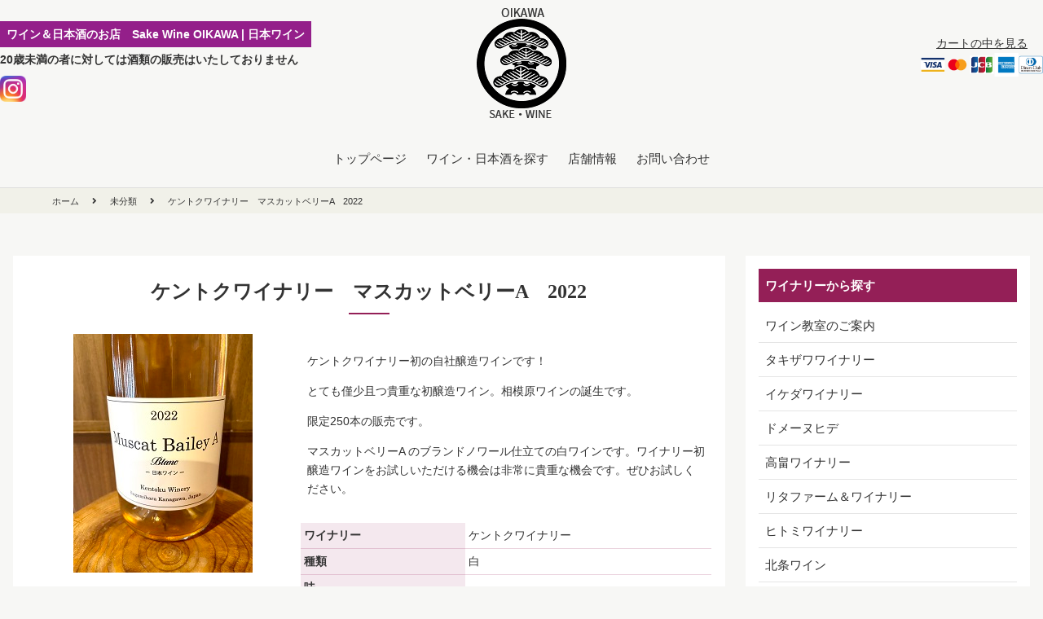

--- FILE ---
content_type: text/html; charset=UTF-8
request_url: https://sake-wine-oikawa.com/2023/04/08/post-1981/
body_size: 53150
content:
<!DOCTYPE html>
<html lang="ja">
<head prefix="og: http://ogp.me/ns#">
<meta charset="utf-8">
<meta name="viewport"
content="width=device-width, initial-scale=1.0, user-scalable=no">


<link rel="stylesheet" href="https://sake-wine-oikawa.com/official/wp-content/themes/sake-wine-oikawa/css/normalize.css">
<link rel="stylesheet" href="https://sake-wine-oikawa.com/official/wp-content/themes/sake-wine-oikawa/style.css">
<link rel="stylesheet" type="text/css" media="only screen and (max-device-width:769px)" href="https://sake-wine-oikawa.com/official/wp-content/themes/sake-wine-oikawa/css/sp_tbl.css">
<link rel="stylesheet" href="https://use.fontawesome.com/releases/v5.0.13/css/all.css" integrity="sha384-DNOHZ68U8hZfKXOrtjWvjxusGo9WQnrNx2sqG0tfsghAvtVlRW3tvkXWZh58N9jp" crossorigin="anonymous">

<link rel="apple-touch-icon" href="https://sake-wine-oikawa.com/official/wp-content/themes/sake-wine-oikawa/images/webclipicon.png" />
<link rel="shortcut icon" href="https://sake-wine-oikawa.com/official/wp-content/themes/sake-wine-oikawa/images/favicon.ico" />


<meta name='robots' content='index, follow, max-image-preview:large, max-snippet:-1, max-video-preview:-1' />
	<style>img:is([sizes="auto" i], [sizes^="auto," i]) { contain-intrinsic-size: 3000px 1500px }</style>
	
	<!-- This site is optimized with the Yoast SEO plugin v24.6 - https://yoast.com/wordpress/plugins/seo/ -->
	<title>ケントクワイナリー　マスカットベリーA　2022 | ワイン＆日本酒のお店　Sake Wine OIKAWA | 日本ワイン</title>
	<link rel="canonical" href="https://sake-wine-oikawa.com/2023/04/08/post-1981/" />
	<meta property="og:locale" content="ja_JP" />
	<meta property="og:type" content="article" />
	<meta property="og:title" content="ケントクワイナリー　マスカットベリーA　2022 | ワイン＆日本酒のお店　Sake Wine OIKAWA | 日本ワイン" />
	<meta property="og:description" content="ケントクワイナリー　マスカットベリーA　２０２２&nbsp; (wine412) 定価（税込）¥2,640販売価格（税込）¥2,640在庫状態 : 売り切れケントクワイナリー初の自社醸造ワインです！ とても僅少且つ貴重な [&hellip;]" />
	<meta property="og:url" content="https://sake-wine-oikawa.com/2023/04/08/post-1981/" />
	<meta property="og:site_name" content="ワイン＆日本酒のお店　Sake Wine OIKAWA | 日本ワイン" />
	<meta property="article:published_time" content="2023-04-08T05:35:23+00:00" />
	<meta property="article:modified_time" content="2023-12-24T15:32:38+00:00" />
	<meta property="og:image" content="https://sake-wine-oikawa.com/official/wp-content/uploads/2023/04/wine412.jpg" />
	<meta property="og:image:width" content="220" />
	<meta property="og:image:height" content="293" />
	<meta property="og:image:type" content="image/jpeg" />
	<meta name="author" content="oikawa-admin" />
	<meta name="twitter:card" content="summary_large_image" />
	<meta name="twitter:label1" content="執筆者" />
	<meta name="twitter:data1" content="oikawa-admin" />
	<script type="application/ld+json" class="yoast-schema-graph">{"@context":"https://schema.org","@graph":[{"@type":"Article","@id":"https://sake-wine-oikawa.com/2023/04/08/post-1981/#article","isPartOf":{"@id":"https://sake-wine-oikawa.com/2023/04/08/post-1981/"},"author":{"name":"oikawa-admin","@id":"https://sake-wine-oikawa.com/#/schema/person/3ae87999dd8e1606be8b6723ac0f501d"},"headline":"ケントクワイナリー　マスカットベリーA　2022","datePublished":"2023-04-08T05:35:23+00:00","dateModified":"2023-12-24T15:32:38+00:00","mainEntityOfPage":{"@id":"https://sake-wine-oikawa.com/2023/04/08/post-1981/"},"wordCount":2,"publisher":{"@id":"https://sake-wine-oikawa.com/#organization"},"image":{"@id":"https://sake-wine-oikawa.com/2023/04/08/post-1981/#primaryimage"},"thumbnailUrl":"https://sake-wine-oikawa.com/official/wp-content/uploads/2023/04/wine412.jpg","inLanguage":"ja"},{"@type":"WebPage","@id":"https://sake-wine-oikawa.com/2023/04/08/post-1981/","url":"https://sake-wine-oikawa.com/2023/04/08/post-1981/","name":"ケントクワイナリー　マスカットベリーA　2022 | ワイン＆日本酒のお店　Sake Wine OIKAWA | 日本ワイン","isPartOf":{"@id":"https://sake-wine-oikawa.com/#website"},"primaryImageOfPage":{"@id":"https://sake-wine-oikawa.com/2023/04/08/post-1981/#primaryimage"},"image":{"@id":"https://sake-wine-oikawa.com/2023/04/08/post-1981/#primaryimage"},"thumbnailUrl":"https://sake-wine-oikawa.com/official/wp-content/uploads/2023/04/wine412.jpg","datePublished":"2023-04-08T05:35:23+00:00","dateModified":"2023-12-24T15:32:38+00:00","breadcrumb":{"@id":"https://sake-wine-oikawa.com/2023/04/08/post-1981/#breadcrumb"},"inLanguage":"ja","potentialAction":[{"@type":"ReadAction","target":["https://sake-wine-oikawa.com/2023/04/08/post-1981/"]}]},{"@type":"ImageObject","inLanguage":"ja","@id":"https://sake-wine-oikawa.com/2023/04/08/post-1981/#primaryimage","url":"https://sake-wine-oikawa.com/official/wp-content/uploads/2023/04/wine412.jpg","contentUrl":"https://sake-wine-oikawa.com/official/wp-content/uploads/2023/04/wine412.jpg","width":220,"height":293},{"@type":"BreadcrumbList","@id":"https://sake-wine-oikawa.com/2023/04/08/post-1981/#breadcrumb","itemListElement":[{"@type":"ListItem","position":1,"name":"ホーム","item":"https://sake-wine-oikawa.com/"},{"@type":"ListItem","position":2,"name":"ケントクワイナリー　マスカットベリーA　2022"}]},{"@type":"WebSite","@id":"https://sake-wine-oikawa.com/#website","url":"https://sake-wine-oikawa.com/","name":"ワイン＆日本酒のお店　Sake Wine OIKAWA | 日本ワイン","description":"ワイン＆日本酒のお店。希少な日本ワイン、ドメーヌヒデ、高畠ワイナリー、滝沢ワイナリー、ヒトミワイナリー、シャトージュン等のワインを取り扱っています。","publisher":{"@id":"https://sake-wine-oikawa.com/#organization"},"potentialAction":[{"@type":"SearchAction","target":{"@type":"EntryPoint","urlTemplate":"https://sake-wine-oikawa.com/?s={search_term_string}"},"query-input":{"@type":"PropertyValueSpecification","valueRequired":true,"valueName":"search_term_string"}}],"inLanguage":"ja"},{"@type":"Organization","@id":"https://sake-wine-oikawa.com/#organization","name":"Sake Wine OIKAWA","url":"https://sake-wine-oikawa.com/","logo":{"@type":"ImageObject","inLanguage":"ja","@id":"https://sake-wine-oikawa.com/#/schema/logo/image/","url":"https://sake-wine-oikawa.com/official/wp-content/uploads/2019/07/logo.png","contentUrl":"https://sake-wine-oikawa.com/official/wp-content/uploads/2019/07/logo.png","width":110,"height":135,"caption":"Sake Wine OIKAWA"},"image":{"@id":"https://sake-wine-oikawa.com/#/schema/logo/image/"}},{"@type":"Person","@id":"https://sake-wine-oikawa.com/#/schema/person/3ae87999dd8e1606be8b6723ac0f501d","name":"oikawa-admin"}]}</script>
	<!-- / Yoast SEO plugin. -->


<link rel="alternate" type="application/rss+xml" title="ワイン＆日本酒のお店　Sake Wine OIKAWA | 日本ワイン &raquo; フィード" href="https://sake-wine-oikawa.com/feed/" />
<link rel="alternate" type="application/rss+xml" title="ワイン＆日本酒のお店　Sake Wine OIKAWA | 日本ワイン &raquo; コメントフィード" href="https://sake-wine-oikawa.com/comments/feed/" />
<script type="text/javascript">
/* <![CDATA[ */
window._wpemojiSettings = {"baseUrl":"https:\/\/s.w.org\/images\/core\/emoji\/16.0.1\/72x72\/","ext":".png","svgUrl":"https:\/\/s.w.org\/images\/core\/emoji\/16.0.1\/svg\/","svgExt":".svg","source":{"concatemoji":"https:\/\/sake-wine-oikawa.com\/official\/wp-includes\/js\/wp-emoji-release.min.js?ver=6.8.3"}};
/*! This file is auto-generated */
!function(s,n){var o,i,e;function c(e){try{var t={supportTests:e,timestamp:(new Date).valueOf()};sessionStorage.setItem(o,JSON.stringify(t))}catch(e){}}function p(e,t,n){e.clearRect(0,0,e.canvas.width,e.canvas.height),e.fillText(t,0,0);var t=new Uint32Array(e.getImageData(0,0,e.canvas.width,e.canvas.height).data),a=(e.clearRect(0,0,e.canvas.width,e.canvas.height),e.fillText(n,0,0),new Uint32Array(e.getImageData(0,0,e.canvas.width,e.canvas.height).data));return t.every(function(e,t){return e===a[t]})}function u(e,t){e.clearRect(0,0,e.canvas.width,e.canvas.height),e.fillText(t,0,0);for(var n=e.getImageData(16,16,1,1),a=0;a<n.data.length;a++)if(0!==n.data[a])return!1;return!0}function f(e,t,n,a){switch(t){case"flag":return n(e,"\ud83c\udff3\ufe0f\u200d\u26a7\ufe0f","\ud83c\udff3\ufe0f\u200b\u26a7\ufe0f")?!1:!n(e,"\ud83c\udde8\ud83c\uddf6","\ud83c\udde8\u200b\ud83c\uddf6")&&!n(e,"\ud83c\udff4\udb40\udc67\udb40\udc62\udb40\udc65\udb40\udc6e\udb40\udc67\udb40\udc7f","\ud83c\udff4\u200b\udb40\udc67\u200b\udb40\udc62\u200b\udb40\udc65\u200b\udb40\udc6e\u200b\udb40\udc67\u200b\udb40\udc7f");case"emoji":return!a(e,"\ud83e\udedf")}return!1}function g(e,t,n,a){var r="undefined"!=typeof WorkerGlobalScope&&self instanceof WorkerGlobalScope?new OffscreenCanvas(300,150):s.createElement("canvas"),o=r.getContext("2d",{willReadFrequently:!0}),i=(o.textBaseline="top",o.font="600 32px Arial",{});return e.forEach(function(e){i[e]=t(o,e,n,a)}),i}function t(e){var t=s.createElement("script");t.src=e,t.defer=!0,s.head.appendChild(t)}"undefined"!=typeof Promise&&(o="wpEmojiSettingsSupports",i=["flag","emoji"],n.supports={everything:!0,everythingExceptFlag:!0},e=new Promise(function(e){s.addEventListener("DOMContentLoaded",e,{once:!0})}),new Promise(function(t){var n=function(){try{var e=JSON.parse(sessionStorage.getItem(o));if("object"==typeof e&&"number"==typeof e.timestamp&&(new Date).valueOf()<e.timestamp+604800&&"object"==typeof e.supportTests)return e.supportTests}catch(e){}return null}();if(!n){if("undefined"!=typeof Worker&&"undefined"!=typeof OffscreenCanvas&&"undefined"!=typeof URL&&URL.createObjectURL&&"undefined"!=typeof Blob)try{var e="postMessage("+g.toString()+"("+[JSON.stringify(i),f.toString(),p.toString(),u.toString()].join(",")+"));",a=new Blob([e],{type:"text/javascript"}),r=new Worker(URL.createObjectURL(a),{name:"wpTestEmojiSupports"});return void(r.onmessage=function(e){c(n=e.data),r.terminate(),t(n)})}catch(e){}c(n=g(i,f,p,u))}t(n)}).then(function(e){for(var t in e)n.supports[t]=e[t],n.supports.everything=n.supports.everything&&n.supports[t],"flag"!==t&&(n.supports.everythingExceptFlag=n.supports.everythingExceptFlag&&n.supports[t]);n.supports.everythingExceptFlag=n.supports.everythingExceptFlag&&!n.supports.flag,n.DOMReady=!1,n.readyCallback=function(){n.DOMReady=!0}}).then(function(){return e}).then(function(){var e;n.supports.everything||(n.readyCallback(),(e=n.source||{}).concatemoji?t(e.concatemoji):e.wpemoji&&e.twemoji&&(t(e.twemoji),t(e.wpemoji)))}))}((window,document),window._wpemojiSettings);
/* ]]> */
</script>
<style id='wp-emoji-styles-inline-css' type='text/css'>

	img.wp-smiley, img.emoji {
		display: inline !important;
		border: none !important;
		box-shadow: none !important;
		height: 1em !important;
		width: 1em !important;
		margin: 0 0.07em !important;
		vertical-align: -0.1em !important;
		background: none !important;
		padding: 0 !important;
	}
</style>
<link rel='stylesheet' id='wp-block-library-css' href='https://sake-wine-oikawa.com/official/wp-includes/css/dist/block-library/style.min.css?ver=6.8.3' type='text/css' media='all' />
<style id='classic-theme-styles-inline-css' type='text/css'>
/*! This file is auto-generated */
.wp-block-button__link{color:#fff;background-color:#32373c;border-radius:9999px;box-shadow:none;text-decoration:none;padding:calc(.667em + 2px) calc(1.333em + 2px);font-size:1.125em}.wp-block-file__button{background:#32373c;color:#fff;text-decoration:none}
</style>
<style id='global-styles-inline-css' type='text/css'>
:root{--wp--preset--aspect-ratio--square: 1;--wp--preset--aspect-ratio--4-3: 4/3;--wp--preset--aspect-ratio--3-4: 3/4;--wp--preset--aspect-ratio--3-2: 3/2;--wp--preset--aspect-ratio--2-3: 2/3;--wp--preset--aspect-ratio--16-9: 16/9;--wp--preset--aspect-ratio--9-16: 9/16;--wp--preset--color--black: #000000;--wp--preset--color--cyan-bluish-gray: #abb8c3;--wp--preset--color--white: #ffffff;--wp--preset--color--pale-pink: #f78da7;--wp--preset--color--vivid-red: #cf2e2e;--wp--preset--color--luminous-vivid-orange: #ff6900;--wp--preset--color--luminous-vivid-amber: #fcb900;--wp--preset--color--light-green-cyan: #7bdcb5;--wp--preset--color--vivid-green-cyan: #00d084;--wp--preset--color--pale-cyan-blue: #8ed1fc;--wp--preset--color--vivid-cyan-blue: #0693e3;--wp--preset--color--vivid-purple: #9b51e0;--wp--preset--gradient--vivid-cyan-blue-to-vivid-purple: linear-gradient(135deg,rgba(6,147,227,1) 0%,rgb(155,81,224) 100%);--wp--preset--gradient--light-green-cyan-to-vivid-green-cyan: linear-gradient(135deg,rgb(122,220,180) 0%,rgb(0,208,130) 100%);--wp--preset--gradient--luminous-vivid-amber-to-luminous-vivid-orange: linear-gradient(135deg,rgba(252,185,0,1) 0%,rgba(255,105,0,1) 100%);--wp--preset--gradient--luminous-vivid-orange-to-vivid-red: linear-gradient(135deg,rgba(255,105,0,1) 0%,rgb(207,46,46) 100%);--wp--preset--gradient--very-light-gray-to-cyan-bluish-gray: linear-gradient(135deg,rgb(238,238,238) 0%,rgb(169,184,195) 100%);--wp--preset--gradient--cool-to-warm-spectrum: linear-gradient(135deg,rgb(74,234,220) 0%,rgb(151,120,209) 20%,rgb(207,42,186) 40%,rgb(238,44,130) 60%,rgb(251,105,98) 80%,rgb(254,248,76) 100%);--wp--preset--gradient--blush-light-purple: linear-gradient(135deg,rgb(255,206,236) 0%,rgb(152,150,240) 100%);--wp--preset--gradient--blush-bordeaux: linear-gradient(135deg,rgb(254,205,165) 0%,rgb(254,45,45) 50%,rgb(107,0,62) 100%);--wp--preset--gradient--luminous-dusk: linear-gradient(135deg,rgb(255,203,112) 0%,rgb(199,81,192) 50%,rgb(65,88,208) 100%);--wp--preset--gradient--pale-ocean: linear-gradient(135deg,rgb(255,245,203) 0%,rgb(182,227,212) 50%,rgb(51,167,181) 100%);--wp--preset--gradient--electric-grass: linear-gradient(135deg,rgb(202,248,128) 0%,rgb(113,206,126) 100%);--wp--preset--gradient--midnight: linear-gradient(135deg,rgb(2,3,129) 0%,rgb(40,116,252) 100%);--wp--preset--font-size--small: 13px;--wp--preset--font-size--medium: 20px;--wp--preset--font-size--large: 36px;--wp--preset--font-size--x-large: 42px;--wp--preset--spacing--20: 0.44rem;--wp--preset--spacing--30: 0.67rem;--wp--preset--spacing--40: 1rem;--wp--preset--spacing--50: 1.5rem;--wp--preset--spacing--60: 2.25rem;--wp--preset--spacing--70: 3.38rem;--wp--preset--spacing--80: 5.06rem;--wp--preset--shadow--natural: 6px 6px 9px rgba(0, 0, 0, 0.2);--wp--preset--shadow--deep: 12px 12px 50px rgba(0, 0, 0, 0.4);--wp--preset--shadow--sharp: 6px 6px 0px rgba(0, 0, 0, 0.2);--wp--preset--shadow--outlined: 6px 6px 0px -3px rgba(255, 255, 255, 1), 6px 6px rgba(0, 0, 0, 1);--wp--preset--shadow--crisp: 6px 6px 0px rgba(0, 0, 0, 1);}:where(.is-layout-flex){gap: 0.5em;}:where(.is-layout-grid){gap: 0.5em;}body .is-layout-flex{display: flex;}.is-layout-flex{flex-wrap: wrap;align-items: center;}.is-layout-flex > :is(*, div){margin: 0;}body .is-layout-grid{display: grid;}.is-layout-grid > :is(*, div){margin: 0;}:where(.wp-block-columns.is-layout-flex){gap: 2em;}:where(.wp-block-columns.is-layout-grid){gap: 2em;}:where(.wp-block-post-template.is-layout-flex){gap: 1.25em;}:where(.wp-block-post-template.is-layout-grid){gap: 1.25em;}.has-black-color{color: var(--wp--preset--color--black) !important;}.has-cyan-bluish-gray-color{color: var(--wp--preset--color--cyan-bluish-gray) !important;}.has-white-color{color: var(--wp--preset--color--white) !important;}.has-pale-pink-color{color: var(--wp--preset--color--pale-pink) !important;}.has-vivid-red-color{color: var(--wp--preset--color--vivid-red) !important;}.has-luminous-vivid-orange-color{color: var(--wp--preset--color--luminous-vivid-orange) !important;}.has-luminous-vivid-amber-color{color: var(--wp--preset--color--luminous-vivid-amber) !important;}.has-light-green-cyan-color{color: var(--wp--preset--color--light-green-cyan) !important;}.has-vivid-green-cyan-color{color: var(--wp--preset--color--vivid-green-cyan) !important;}.has-pale-cyan-blue-color{color: var(--wp--preset--color--pale-cyan-blue) !important;}.has-vivid-cyan-blue-color{color: var(--wp--preset--color--vivid-cyan-blue) !important;}.has-vivid-purple-color{color: var(--wp--preset--color--vivid-purple) !important;}.has-black-background-color{background-color: var(--wp--preset--color--black) !important;}.has-cyan-bluish-gray-background-color{background-color: var(--wp--preset--color--cyan-bluish-gray) !important;}.has-white-background-color{background-color: var(--wp--preset--color--white) !important;}.has-pale-pink-background-color{background-color: var(--wp--preset--color--pale-pink) !important;}.has-vivid-red-background-color{background-color: var(--wp--preset--color--vivid-red) !important;}.has-luminous-vivid-orange-background-color{background-color: var(--wp--preset--color--luminous-vivid-orange) !important;}.has-luminous-vivid-amber-background-color{background-color: var(--wp--preset--color--luminous-vivid-amber) !important;}.has-light-green-cyan-background-color{background-color: var(--wp--preset--color--light-green-cyan) !important;}.has-vivid-green-cyan-background-color{background-color: var(--wp--preset--color--vivid-green-cyan) !important;}.has-pale-cyan-blue-background-color{background-color: var(--wp--preset--color--pale-cyan-blue) !important;}.has-vivid-cyan-blue-background-color{background-color: var(--wp--preset--color--vivid-cyan-blue) !important;}.has-vivid-purple-background-color{background-color: var(--wp--preset--color--vivid-purple) !important;}.has-black-border-color{border-color: var(--wp--preset--color--black) !important;}.has-cyan-bluish-gray-border-color{border-color: var(--wp--preset--color--cyan-bluish-gray) !important;}.has-white-border-color{border-color: var(--wp--preset--color--white) !important;}.has-pale-pink-border-color{border-color: var(--wp--preset--color--pale-pink) !important;}.has-vivid-red-border-color{border-color: var(--wp--preset--color--vivid-red) !important;}.has-luminous-vivid-orange-border-color{border-color: var(--wp--preset--color--luminous-vivid-orange) !important;}.has-luminous-vivid-amber-border-color{border-color: var(--wp--preset--color--luminous-vivid-amber) !important;}.has-light-green-cyan-border-color{border-color: var(--wp--preset--color--light-green-cyan) !important;}.has-vivid-green-cyan-border-color{border-color: var(--wp--preset--color--vivid-green-cyan) !important;}.has-pale-cyan-blue-border-color{border-color: var(--wp--preset--color--pale-cyan-blue) !important;}.has-vivid-cyan-blue-border-color{border-color: var(--wp--preset--color--vivid-cyan-blue) !important;}.has-vivid-purple-border-color{border-color: var(--wp--preset--color--vivid-purple) !important;}.has-vivid-cyan-blue-to-vivid-purple-gradient-background{background: var(--wp--preset--gradient--vivid-cyan-blue-to-vivid-purple) !important;}.has-light-green-cyan-to-vivid-green-cyan-gradient-background{background: var(--wp--preset--gradient--light-green-cyan-to-vivid-green-cyan) !important;}.has-luminous-vivid-amber-to-luminous-vivid-orange-gradient-background{background: var(--wp--preset--gradient--luminous-vivid-amber-to-luminous-vivid-orange) !important;}.has-luminous-vivid-orange-to-vivid-red-gradient-background{background: var(--wp--preset--gradient--luminous-vivid-orange-to-vivid-red) !important;}.has-very-light-gray-to-cyan-bluish-gray-gradient-background{background: var(--wp--preset--gradient--very-light-gray-to-cyan-bluish-gray) !important;}.has-cool-to-warm-spectrum-gradient-background{background: var(--wp--preset--gradient--cool-to-warm-spectrum) !important;}.has-blush-light-purple-gradient-background{background: var(--wp--preset--gradient--blush-light-purple) !important;}.has-blush-bordeaux-gradient-background{background: var(--wp--preset--gradient--blush-bordeaux) !important;}.has-luminous-dusk-gradient-background{background: var(--wp--preset--gradient--luminous-dusk) !important;}.has-pale-ocean-gradient-background{background: var(--wp--preset--gradient--pale-ocean) !important;}.has-electric-grass-gradient-background{background: var(--wp--preset--gradient--electric-grass) !important;}.has-midnight-gradient-background{background: var(--wp--preset--gradient--midnight) !important;}.has-small-font-size{font-size: var(--wp--preset--font-size--small) !important;}.has-medium-font-size{font-size: var(--wp--preset--font-size--medium) !important;}.has-large-font-size{font-size: var(--wp--preset--font-size--large) !important;}.has-x-large-font-size{font-size: var(--wp--preset--font-size--x-large) !important;}
:where(.wp-block-post-template.is-layout-flex){gap: 1.25em;}:where(.wp-block-post-template.is-layout-grid){gap: 1.25em;}
:where(.wp-block-columns.is-layout-flex){gap: 2em;}:where(.wp-block-columns.is-layout-grid){gap: 2em;}
:root :where(.wp-block-pullquote){font-size: 1.5em;line-height: 1.6;}
</style>
<link rel='stylesheet' id='searchandfilter-css' href='https://sake-wine-oikawa.com/official/wp-content/plugins/search-filter/style.css?ver=1' type='text/css' media='all' />
<link rel='stylesheet' id='sub-style-css' href='https://sake-wine-oikawa.com/official/wp-content/themes/sake-wine-oikawa/assets/css/style.css?ver=6.8.3' type='text/css' media='all' />
<link rel='stylesheet' id='sub-layout-css' href='https://sake-wine-oikawa.com/official/wp-content/themes/sake-wine-oikawa/assets/sass/layout.min.css?ver=6.8.3' type='text/css' media='all' />
<link rel='stylesheet' id='usces_default_css-css' href='https://sake-wine-oikawa.com/official/wp-content/plugins/usc-e-shop/css/usces_default.css?ver=2.11.26.2512161' type='text/css' media='all' />
<link rel='stylesheet' id='dashicons-css' href='https://sake-wine-oikawa.com/official/wp-includes/css/dashicons.min.css?ver=6.8.3' type='text/css' media='all' />
<link rel='stylesheet' id='usces_cart_css-css' href='https://sake-wine-oikawa.com/official/wp-content/plugins/usc-e-shop/css/usces_cart.css?ver=2.11.26.2512161' type='text/css' media='all' />
<script type="text/javascript" src="https://sake-wine-oikawa.com/official/wp-includes/js/jquery/jquery.min.js?ver=3.7.1" id="jquery-core-js"></script>
<script type="text/javascript" src="https://sake-wine-oikawa.com/official/wp-includes/js/jquery/jquery-migrate.min.js?ver=3.4.1" id="jquery-migrate-js"></script>
<script type="text/javascript" src="https://sake-wine-oikawa.com/official/wp-content/themes/sake-wine-oikawa/js/navbutton.js?ver=6.8.3" id="navbutton_script-js"></script>
<link rel="https://api.w.org/" href="https://sake-wine-oikawa.com/wp-json/" /><link rel="alternate" title="JSON" type="application/json" href="https://sake-wine-oikawa.com/wp-json/wp/v2/posts/1981" /><link rel="EditURI" type="application/rsd+xml" title="RSD" href="https://sake-wine-oikawa.com/official/xmlrpc.php?rsd" />
<meta name="generator" content="WordPress 6.8.3" />
<link rel='shortlink' href='https://sake-wine-oikawa.com/?p=1981' />
<link rel="alternate" title="oEmbed (JSON)" type="application/json+oembed" href="https://sake-wine-oikawa.com/wp-json/oembed/1.0/embed?url=https%3A%2F%2Fsake-wine-oikawa.com%2F2023%2F04%2F08%2Fpost-1981%2F" />
<link rel="alternate" title="oEmbed (XML)" type="text/xml+oembed" href="https://sake-wine-oikawa.com/wp-json/oembed/1.0/embed?url=https%3A%2F%2Fsake-wine-oikawa.com%2F2023%2F04%2F08%2Fpost-1981%2F&#038;format=xml" />

<meta property="og:title" content="ケントクワイナリー　マスカットベリーA　２０２２">
<meta property="og:type" content="product">
<meta property="og:description" content="ケントクワイナリー　マスカットベリーA　2022">
<meta property="og:url" content="https://sake-wine-oikawa.com/2023/04/08/post-1981/">
<meta property="og:image" content="https://sake-wine-oikawa.com/official/wp-content/uploads/2023/04/wine412-150x150.jpg">
<meta property="og:site_name" content="ワイン＆日本酒のお店　Sake Wine OIKAWA | 日本ワイン">

<!-- Global site tag (gtag.js) - Google Analytics -->
<script async src="https://www.googletagmanager.com/gtag/js?id=UA-130790366-5"></script>
<script>
  window.dataLayer = window.dataLayer || [];
  function gtag(){dataLayer.push(arguments);}
  gtag('js', new Date());

  gtag('config', 'UA-130790366-5');
</script>
<script type="text/javascript" src="https://sake-wine-oikawa.com/official/wp-content/themes/sake-wine-oikawa/js/heightLine.js"></script>
<script src="https://sake-wine-oikawa.com/official/wp-content/themes/sake-wine-oikawa/js/gotop.js"></script>
</head>
<body class="wp-singular post-template-default single single-post postid-1981 single-format-standard wp-theme-sake-wine-oikawa">
	<header>
		<div class="inner">
			<div class="head_sec1">
				<div class="site_ttl">
					<h1><strong>ワイン＆日本酒のお店　Sake Wine OIKAWA | 日本ワイン</strong></h1>
					<p><b>20歳未満の者に対しては酒類の販売はいたしておりません</b></p>
					<div class="sns_area_header">
						<a href="https://www.instagram.com/sakewineoikawa/" target="_blank"><img src="https://sake-wine-oikawa.com/official/wp-content/themes/sake-wine-oikawa/images/inst.png" alt="Instagram"/></a>
					</div>
				</div>
				<div class="site_logo">
					<a href="https://sake-wine-oikawa.com">
						<img src="https://sake-wine-oikawa.com/official/wp-content/themes/sake-wine-oikawa/images/logo.png" alt="ワイン＆日本酒のお店　Sake Wine OIKAWA | 日本ワイン"/>
					</a>
				</div>
				<div class="header-cart-during">
					<a href="https://sake-wine-oikawa.com//usces-cart/">カートの中を見る</a>
					<figure>
						<img src="https://sake-wine-oikawa.com/official/wp-content/themes/sake-wine-oikawa/images/credit_type_info.png" alt="">
					</figure>
				</div>
			</div>
			<div class="head_sec2">
				  <nav id="header-nav" class="header-nav"><ul id="menu-gmenu" class="menu"><li id="menu-item-20" class="menu-item menu-item-type-post_type menu-item-object-page menu-item-home menu-item-20"><a href="https://sake-wine-oikawa.com/">トップページ</a></li>
<li id="menu-item-362" class="menu-item menu-item-type-post_type menu-item-object-page current_page_parent menu-item-362"><a href="https://sake-wine-oikawa.com/wine-list/">ワイン<span class="ib"><span class="pc_only">・</span>日本酒を探す</span></a></li>
<li id="menu-item-21" class="menu-item menu-item-type-post_type menu-item-object-page menu-item-21"><a href="https://sake-wine-oikawa.com/store/">店舗情報</a></li>
<li id="menu-item-22" class="menu-item menu-item-type-post_type menu-item-object-page menu-item-22"><a href="https://sake-wine-oikawa.com/contact/">お問い合わせ</a></li>
</ul></nav>			</div>
		</div>
	</header>

<!--
<header>
  <div class="header-inner">

    <div class="site-title">
    <h1><a href="https://sake-wine-oikawa.com">
      <img src="https://sake-wine-oikawa.com/official/wp-content/themes/sake-wine-oikawa/images/logo.png" alt="ワイン＆日本酒のお店　Sake Wine OIKAWA | 日本ワイン"/>
    </a></h1>
    </div>

    <button type="button" id="navbutton">
     <i class="fas fa-list-ul"></i>
    </button>
    </div>
  </div>
  <nav id="header-nav" class="header-nav"><ul id="menu-gmenu-1" class="menu"><li class="menu-item menu-item-type-post_type menu-item-object-page menu-item-home menu-item-20"><a href="https://sake-wine-oikawa.com/">トップページ</a></li>
<li class="menu-item menu-item-type-post_type menu-item-object-page current_page_parent menu-item-362"><a href="https://sake-wine-oikawa.com/wine-list/">ワイン<span class="ib"><span class="pc_only">・</span>日本酒を探す</span></a></li>
<li class="menu-item menu-item-type-post_type menu-item-object-page menu-item-21"><a href="https://sake-wine-oikawa.com/store/">店舗情報</a></li>
<li class="menu-item menu-item-type-post_type menu-item-object-page menu-item-22"><a href="https://sake-wine-oikawa.com/contact/">お問い合わせ</a></li>
</ul></nav></header>
-->
<div id="breadcrumb"><ul><li><a href="https://sake-wine-oikawa.com"><span>ホーム</span></a></li><li><a href="https://sake-wine-oikawa.com/category/%e6%9c%aa%e5%88%86%e9%a1%9e/"><span>未分類</span></a></li><li><span>ケントクワイナリー　マスカットベリーA　2022</span></li></ul></div><div id="content" class="two-column clearfix">
<div class="catbox contents-white">


	<div class="post-1981 post type-post status-publish format-standard has-post-thumbnail hentry category-1 winery_tax-91 price_tax-price_cat3 type_tax-type_cat2 etc_tax-etc_cat4 etc_tax-etc_cat1 origin_tax-origin_cat11" id="post-1981">
		<h1 class="item_page_title"><strong>ケントクワイナリー　マスカットベリーA　2022</strong></h1>
		<div class="storycontent">

						
			<div id="itempage" class="clearfix">
				<div class="itemimg">
				<a href="https://sake-wine-oikawa.com/official/wp-content/uploads/2023/04/wine412.jpg" ><img width="220" height="293" src="https://sake-wine-oikawa.com/official/wp-content/uploads/2023/04/wine412.jpg" class="attachment-300x300 size-300x300" alt="wine412" decoding="async" fetchpriority="high" /></a>
				</div>
				<div class="right">
										<div class="read-2"><p>ケントクワイナリー初の自社醸造ワインです！</p>
<p>とても僅少且つ貴重な初醸造ワイン。相模原ワインの誕生です。</p>
<p>限定250本の販売です。</p>
<p>マスカットベリーA のブランドノワール仕立ての白ワインです。ワイナリー初醸造ワインをお試しいただける機会は非常に貴重な機会です。ぜひお試しください。</p>
</div>
										<!--1SKU-->
					<div class="exp clearfix">
						<div class="field">
							<table class="wine-table">
								<tbody>
									<tr>
										<th>ワイナリー</th>
										<td><ul><li><a href="https://sake-wine-oikawa.com/winery_tax/%e3%82%b1%e3%83%b3%e3%83%88%e3%82%af%e3%83%af%e3%82%a4%e3%83%8a%e3%83%aa%e3%83%bc/">ケントクワイナリー</a></li></ul></td>
									</tr>
									<tr>
										<th>種類</th>
										<td><ul><li><a href="https://sake-wine-oikawa.com/type_tax/type_cat2/">白</a></li></ul></td>
									</tr>
									<tr>
										<th>味</th>
										<td></td>
									</tr>
									<tr>
										<th>ボディタイプと飲み口</th>
										<td></td>
									</tr>
									<tr class="etc">
										<th>その他</th>
										<td><ul><li><a href="https://sake-wine-oikawa.com/etc_tax/etc_cat1/">特約店のみ</a></li><li><a href="https://sake-wine-oikawa.com/etc_tax/etc_cat4/">生産本数少なめ</a></li></ul></td>
									</tr>
									<tr>
										<th>原産地</th>
										<td><ul><li><a href="https://sake-wine-oikawa.com/origin_tax/origin_cat11/">日本</a></li></ul></td>
									</tr>
								</tbody>
							</table>
													<div class="field_name">定価<em class="tax">（税込）</em></div>
							<div class="field_cprice">¥2,640</div>
													<div class="field_name">販売価格<em class="tax">（税込）</em></div>
							<div class="field_price">¥2,640</div>
						</div>
						<div class="field">在庫状態 : 売り切れ</div>
						
						<form action="https://sake-wine-oikawa.com/usces-cart/" method="post">
														<div class="skuform" align="right">
																						<div class="zaiko_status">売り切れ</div>
														</div><!-- end of skuform -->
							<div class="cart-during">
								<a href="https://sake-wine-oikawa.com//usces-cart/">カートの中を見る</a>
							</div>
							<!-- 送料表示 -->
							<div id="modal-main">
								<p><span>※3辺の合計が下記数値を超えた場合、<br>別途配送料金が発生致しますのでその際はご連絡いたします。</span></p>
								<table id="shipping_fee_id_0" class="shipping_fee_table">
	<caption>4本までの送料一覧となります (円)</caption>
	<tr>
		<th>地域</th>
		<th>送料</th>
	</tr>
	<tr>
		<td>北海道</td>
		<td>1,740</td>
	</tr>
	<tr>
		<td>青森県</td>
		<td>1,350</td>
	</tr>
	<tr>
		<td>岩手県</td>
		<td>1,350</td>
	</tr>
	<tr>
		<td>宮城県</td>
		<td>1,230</td>
	</tr>
	<tr>
		<td>秋田県</td>
		<td>1,350</td>
	</tr>
	<tr>
		<td>山形県</td>
		<td>1,230</td>
	</tr>
	<tr>
		<td>福島県</td>
		<td>1,230</td>
	</tr>
	<tr>
		<td>茨城県</td>
		<td>1,230</td>
	</tr>
	<tr>
		<td>栃木県</td>
		<td>1,230</td>
	</tr>
	<tr>
		<td>群馬県</td>
		<td>1,230</td>
	</tr>
	<tr>
		<td>埼玉県</td>
		<td>1,230</td>
	</tr>
	<tr>
		<td>千葉県</td>
		<td>1,230</td>
	</tr>
	<tr>
		<td>東京都</td>
		<td>1,230</td>
	</tr>
	<tr>
		<td>神奈川県</td>
		<td>1,230</td>
	</tr>
	<tr>
		<td>新潟県</td>
		<td>1,230</td>
	</tr>
	<tr>
		<td>富山県</td>
		<td>1,230</td>
	</tr>
	<tr>
		<td>石川県</td>
		<td>1,230</td>
	</tr>
	<tr>
		<td>福井県</td>
		<td>1,230</td>
	</tr>
	<tr>
		<td>山梨県</td>
		<td>1,230</td>
	</tr>
	<tr>
		<td>長野県</td>
		<td>1,230</td>
	</tr>
	<tr>
		<td>岐阜県</td>
		<td>1,230</td>
	</tr>
	<tr>
		<td>静岡県</td>
		<td>1,230</td>
	</tr>
	<tr>
		<td>愛知県</td>
		<td>1,230</td>
	</tr>
	<tr>
		<td>三重県</td>
		<td>1,230</td>
	</tr>
	<tr>
		<td>滋賀県</td>
		<td>1,350</td>
	</tr>
	<tr>
		<td>京都府</td>
		<td>1,350</td>
	</tr>
	<tr>
		<td>大阪府</td>
		<td>1,350</td>
	</tr>
	<tr>
		<td>兵庫県</td>
		<td>1,350</td>
	</tr>
	<tr>
		<td>奈良県</td>
		<td>1,350</td>
	</tr>
	<tr>
		<td>和歌山県</td>
		<td>1,350</td>
	</tr>
	<tr>
		<td>鳥取県</td>
		<td>1,480</td>
	</tr>
	<tr>
		<td>島根県</td>
		<td>1,480</td>
	</tr>
	<tr>
		<td>岡山県</td>
		<td>1,480</td>
	</tr>
	<tr>
		<td>広島県</td>
		<td>1,480</td>
	</tr>
	<tr>
		<td>山口県</td>
		<td>1,480</td>
	</tr>
	<tr>
		<td>徳島県</td>
		<td>1,480</td>
	</tr>
	<tr>
		<td>香川県</td>
		<td>1,480</td>
	</tr>
	<tr>
		<td>愛媛県</td>
		<td>1,480</td>
	</tr>
	<tr>
		<td>高知県</td>
		<td>1,480</td>
	</tr>
	<tr>
		<td>福岡県</td>
		<td>1,740</td>
	</tr>
	<tr>
		<td>佐賀県</td>
		<td>1,740</td>
	</tr>
	<tr>
		<td>長崎県</td>
		<td>1,740</td>
	</tr>
	<tr>
		<td>熊本県</td>
		<td>1,740</td>
	</tr>
	<tr>
		<td>大分県</td>
		<td>1,740</td>
	</tr>
	<tr>
		<td>宮崎県</td>
		<td>1,740</td>
	</tr>
	<tr>
		<td>鹿児島県</td>
		<td>1,740</td>
	</tr>
	<tr>
		<td>沖縄県</td>
		<td>2,070</td>
	</tr>
</table>
							</div>
							 
							<!-- #contents START -->
							  <div class="cart-during">
								<a id="modal-open">送料を確認したい方はこちら</a>
							  </div>
							<!--/#contents-->
							<!--/#modal-->
							
																				</form>
												<div class="zoto-area">
							<p class="zoto">贈答用にお考えの方は下記より別途箱を必要個数分ご購入ください。</p>
							<ul>
								<li><a href="https://sake-wine-oikawa.com//2019/12/11/post-503/">1本用をご希望の方</a></li>
								<li><a href="https://sake-wine-oikawa.com//2019/12/11/post-506/">2本用をご希望の方</a></li>
								<li><a href="https://sake-wine-oikawa.com//2018/12/09/post-440/">3本用をご希望の方</a></li>
							</ul>
						</div>
						<p class="center"><b>未成年者への酒類の販売はいたしておりません</b></p>
					</div><!-- end of exp -->
				</div>

	
				<div class="itemsubimg">
												</div><!-- end of itemsubimg -->

				
			</div><!-- end of itemspage -->
		</div><!-- end of storycontent -->
	</div>

</div><!-- end of catbox -->
<aside id="sidebar">
	<div class="side-inner">
		<div class="sidebar-inner">
			<div class="co-dide side1">
				<h2>ワイナリーから探す</h2>
				<ul>
						<li class="cat-item cat-item-96"><a href="https://sake-wine-oikawa.com/winery_tax/%e3%83%af%e3%82%a4%e3%83%b3%e6%95%99%e5%ae%a4%e3%81%ae%e3%81%94%e6%a1%88%e5%86%85/">ワイン教室のご案内</a>
</li>
	<li class="cat-item cat-item-11"><a href="https://sake-wine-oikawa.com/winery_tax/winery_cat2/">タキザワワイナリー</a>
</li>
	<li class="cat-item cat-item-12"><a href="https://sake-wine-oikawa.com/winery_tax/winery_cat3/">イケダワイナリー</a>
</li>
	<li class="cat-item cat-item-10"><a href="https://sake-wine-oikawa.com/winery_tax/winery_cat1/">ドメーヌヒデ</a>
</li>
	<li class="cat-item cat-item-14"><a href="https://sake-wine-oikawa.com/winery_tax/winery_cat5/">高畠ワイナリー</a>
</li>
	<li class="cat-item cat-item-13"><a href="https://sake-wine-oikawa.com/winery_tax/winery_cat4/">リタファーム＆ワイナリー</a>
</li>
	<li class="cat-item cat-item-15"><a href="https://sake-wine-oikawa.com/winery_tax/winery_cat6/">ヒトミワイナリー</a>
</li>
	<li class="cat-item cat-item-17"><a href="https://sake-wine-oikawa.com/winery_tax/winery_cat8/">北条ワイン</a>
</li>
	<li class="cat-item cat-item-82"><a href="https://sake-wine-oikawa.com/winery_tax/winery_cat12/">信州たかやまワイナリー</a>
</li>
	<li class="cat-item cat-item-16"><a href="https://sake-wine-oikawa.com/winery_tax/winery_cat7/">シャトージュン</a>
</li>
	<li class="cat-item cat-item-90"><a href="https://sake-wine-oikawa.com/winery_tax/%e3%83%aa%e3%83%a5%e3%83%bc%e3%83%89%e3%83%b4%e3%82%a1%e3%83%b3%e3%80%80rue-de-vin/">リュードヴァン　Rue de Vin</a>
</li>
	<li class="cat-item cat-item-87"><a href="https://sake-wine-oikawa.com/winery_tax/winery_cat13/">朝日町ワイン</a>
</li>
	<li class="cat-item cat-item-91"><a href="https://sake-wine-oikawa.com/winery_tax/%e3%82%b1%e3%83%b3%e3%83%88%e3%82%af%e3%83%af%e3%82%a4%e3%83%8a%e3%83%aa%e3%83%bc/">ケントクワイナリー</a>
</li>
	<li class="cat-item cat-item-95"><a href="https://sake-wine-oikawa.com/winery_tax/%e6%a5%a0%e3%83%af%e3%82%a4%e3%83%8a%e3%83%aa%e3%83%bc/">楠ワイナリー</a>
</li>
	<li class="cat-item cat-item-93"><a href="https://sake-wine-oikawa.com/winery_tax/%e7%94%b2%e6%96%90%e3%83%af%e3%82%a4%e3%83%8a%e3%83%aa%e3%83%bc/">甲斐ワイナリー</a>
</li>
	<li class="cat-item cat-item-18"><a href="https://sake-wine-oikawa.com/winery_tax/winery_cat9/">ロリアンワイン～白百合醸造(株)</a>
</li>
	<li class="cat-item cat-item-19"><a href="https://sake-wine-oikawa.com/winery_tax/winery_cat10/">深川ワイナリー</a>
</li>
	<li class="cat-item cat-item-97"><a href="https://sake-wine-oikawa.com/winery_tax/%e8%92%bc%e9%be%8d%e8%91%a1%e8%90%84%e9%85%92/">蒼龍葡萄酒</a>
</li>
	<li class="cat-item cat-item-20"><a href="https://sake-wine-oikawa.com/winery_tax/winery_cat11/">海外ワイン（フランス他）</a>
</li>
	<li class="cat-item cat-item-88"><a href="https://sake-wine-oikawa.com/winery_tax/winery_cat14/">【日本酒】池亀酒造</a>
</li>
	<li class="cat-item cat-item-89"><a href="https://sake-wine-oikawa.com/winery_tax/%e3%80%90%e6%97%a5%e6%9c%ac%e9%85%92%e3%80%91%e9%9d%92%e6%9c%a8%e9%85%92%e9%80%a0/">【日本酒】青木酒造</a>
</li>
	<li class="cat-item cat-item-94"><a href="https://sake-wine-oikawa.com/winery_tax/%e5%8c%97%e9%9b%aa%e9%85%92%e9%80%a0/">【日本酒】北雪酒造</a>
</li>
				</ul>
			</div>
			<div class="co-dide side2">
				<h2>価格帯から探す</h2>
				<ul>
						<li class="cat-item cat-item-26"><a href="https://sake-wine-oikawa.com/price_tax/price_cat6/">5000円～10000円</a>
</li>
	<li class="cat-item cat-item-27"><a href="https://sake-wine-oikawa.com/price_tax/price_cat7/">10000円～</a>
</li>
	<li class="cat-item cat-item-21"><a href="https://sake-wine-oikawa.com/price_tax/price_cat1/">0円～1000円</a>
</li>
	<li class="cat-item cat-item-22"><a href="https://sake-wine-oikawa.com/price_tax/price_cat2/">1000円～2000円</a>
</li>
	<li class="cat-item cat-item-23"><a href="https://sake-wine-oikawa.com/price_tax/price_cat3/">2000円～3000円</a>
</li>
	<li class="cat-item cat-item-24"><a href="https://sake-wine-oikawa.com/price_tax/price_cat4/">3000円～4000円</a>
</li>
	<li class="cat-item cat-item-25"><a href="https://sake-wine-oikawa.com/price_tax/price_cat5/">4000円～5000円</a>
</li>
				</ul>
			</div>
			<div class="co-dide side3">
				<h2>種類から探す</h2>
				<ul>
						<li class="cat-item cat-item-42"><a href="https://sake-wine-oikawa.com/type_tax/type_cat6/">発泡性</a>
</li>
	<li class="cat-item cat-item-37"><a href="https://sake-wine-oikawa.com/type_tax/type_cat1/">赤</a>
</li>
	<li class="cat-item cat-item-38"><a href="https://sake-wine-oikawa.com/type_tax/type_cat2/">白</a>
</li>
	<li class="cat-item cat-item-39"><a href="https://sake-wine-oikawa.com/type_tax/type_cat3/">シードル</a>
</li>
	<li class="cat-item cat-item-40"><a href="https://sake-wine-oikawa.com/type_tax/type_cat4/">ロゼ</a>
</li>
	<li class="cat-item cat-item-41"><a href="https://sake-wine-oikawa.com/type_tax/type_cat5/">オレンジ</a>
</li>
				</ul>
			</div>
			<div class="co-dide side4">
				<h2>味から探す</h2>
				<ul>
						<li class="cat-item cat-item-43"><a href="https://sake-wine-oikawa.com/taste_tax/taste_cat1/">甘口</a>
</li>
	<li class="cat-item cat-item-44"><a href="https://sake-wine-oikawa.com/taste_tax/taste_cat2/">辛口</a>
</li>
	<li class="cat-item cat-item-45"><a href="https://sake-wine-oikawa.com/taste_tax/taste_cat3/">中間</a>
</li>
				</ul>
			</div>
			<div class="co-dide side5">
				<h2>ボディタイプと飲み口から探す</h2>
				<ul>
						<li class="cat-item cat-item-46"><a href="https://sake-wine-oikawa.com/body__and_drinking_tax/body__and_drinking_cat1/">フルボディ</a>
</li>
	<li class="cat-item cat-item-47"><a href="https://sake-wine-oikawa.com/body__and_drinking_tax/body__and_drinking_cat2/">ミディアムボディ</a>
</li>
	<li class="cat-item cat-item-48"><a href="https://sake-wine-oikawa.com/body__and_drinking_tax/body__and_drinking_cat3/">ライトボディ</a>
</li>
	<li class="cat-item cat-item-56"><a href="https://sake-wine-oikawa.com/body__and_drinking_tax/body__and_drinking_cat11/">樽香</a>
</li>
	<li class="cat-item cat-item-57"><a href="https://sake-wine-oikawa.com/body__and_drinking_tax/body__and_drinking_cat12/">重工感　リッチ</a>
</li>
	<li class="cat-item cat-item-52"><a href="https://sake-wine-oikawa.com/body__and_drinking_tax/body__and_drinking_cat7/">ミネラル感</a>
</li>
	<li class="cat-item cat-item-51"><a href="https://sake-wine-oikawa.com/body__and_drinking_tax/body__and_drinking_cat6/">果実味</a>
</li>
	<li class="cat-item cat-item-50"><a href="https://sake-wine-oikawa.com/body__and_drinking_tax/body__and_drinking_cat5/">酸味</a>
</li>
	<li class="cat-item cat-item-58"><a href="https://sake-wine-oikawa.com/body__and_drinking_tax/body__and_drinking_cat13/">ごくごく飲める</a>
</li>
	<li class="cat-item cat-item-49"><a href="https://sake-wine-oikawa.com/body__and_drinking_tax/body__and_drinking_cat4/">スッキリ心地よい</a>
</li>
	<li class="cat-item cat-item-55"><a href="https://sake-wine-oikawa.com/body__and_drinking_tax/body__and_drinking_cat10/">スパイシー</a>
</li>
	<li class="cat-item cat-item-54"><a href="https://sake-wine-oikawa.com/body__and_drinking_tax/body__and_drinking_cat9/">チョコ　キャンディ</a>
</li>
	<li class="cat-item cat-item-53"><a href="https://sake-wine-oikawa.com/body__and_drinking_tax/body__and_drinking_cat8/">バニラ はちみつ</a>
</li>
	<li class="cat-item cat-item-86"><a href="https://sake-wine-oikawa.com/body__and_drinking_tax/body_and_drinking_cat16/">コーヒー　ナッツ</a>
</li>
				</ul>
			</div>
			<div class="co-dide side6">
				<h2>その他から探す</h2>
				<ul>
						<li class="cat-item cat-item-64"><a href="https://sake-wine-oikawa.com/etc_tax/etc_cat6/">自然派</a>
</li>
	<li class="cat-item cat-item-65"><a href="https://sake-wine-oikawa.com/etc_tax/etc_cat7/">ワイナリー独特の芳香</a>
</li>
	<li class="cat-item cat-item-66"><a href="https://sake-wine-oikawa.com/etc_tax/etc_cat8/">手頃なデイリーワイン</a>
</li>
	<li class="cat-item cat-item-59"><a href="https://sake-wine-oikawa.com/etc_tax/etc_cat1/">特約店のみ</a>
</li>
	<li class="cat-item cat-item-60"><a href="https://sake-wine-oikawa.com/etc_tax/etc_cat2/">受賞歴あり(過去ヴィンテージ含む）</a>
</li>
	<li class="cat-item cat-item-61"><a href="https://sake-wine-oikawa.com/etc_tax/etc_cat3/">メディア紹介あり</a>
</li>
	<li class="cat-item cat-item-62"><a href="https://sake-wine-oikawa.com/etc_tax/etc_cat4/">生産本数少なめ</a>
</li>
	<li class="cat-item cat-item-63"><a href="https://sake-wine-oikawa.com/etc_tax/etc_cat5/">特別の日用 高価ワイン</a>
</li>
				</ul>
			</div>
			<div class="co-dide side7">
				<h2>原産地から探す</h2>
				<ul>
						<li class="cat-item cat-item-77"><a href="https://sake-wine-oikawa.com/origin_tax/origin_cat11/">日本</a>
</li>
	<li class="cat-item cat-item-67"><a href="https://sake-wine-oikawa.com/origin_tax/origin_cat1/">フランス　ブルゴーニュ</a>
</li>
	<li class="cat-item cat-item-68"><a href="https://sake-wine-oikawa.com/origin_tax/origin_cat2/">フランス　ボルドー</a>
</li>
	<li class="cat-item cat-item-69"><a href="https://sake-wine-oikawa.com/origin_tax/origin_cat3/">フランス ロワール</a>
</li>
	<li class="cat-item cat-item-72"><a href="https://sake-wine-oikawa.com/origin_tax/origin_cat6/">フランス シャンパーニュ</a>
</li>
	<li class="cat-item cat-item-73"><a href="https://sake-wine-oikawa.com/origin_tax/origin_cat7/">フランス その他</a>
</li>
				</ul>
			</div>
					</div>
	</div>
</aside>
</div><!-- end of content -->


<footer>
	<div class="footer-inner">
		<div class="footer-nav-area">
		  <nav id="footer-nav" class="footer-nav"><ul id="menu-fmenu" class="menu"><li id="menu-item-27" class="menu-item menu-item-type-post_type menu-item-object-page menu-item-home menu-item-27"><a href="https://sake-wine-oikawa.com/">トップページ</a></li>
<li id="menu-item-364" class="menu-item menu-item-type-post_type menu-item-object-page current_page_parent menu-item-364"><a href="https://sake-wine-oikawa.com/wine-list/">ワイン・日本酒を探す</a></li>
<li id="menu-item-25" class="menu-item menu-item-type-post_type menu-item-object-page menu-item-25"><a href="https://sake-wine-oikawa.com/store/">店舗情報</a></li>
<li id="menu-item-26" class="menu-item menu-item-type-post_type menu-item-object-page menu-item-privacy-policy menu-item-26"><a rel="privacy-policy" href="https://sake-wine-oikawa.com/privacy/">プライバシーポリシー</a></li>
<li id="menu-item-23" class="menu-item menu-item-type-post_type menu-item-object-page menu-item-23"><a href="https://sake-wine-oikawa.com/specified/">特定商取引法に基づく表示</a></li>
<li id="menu-item-24" class="menu-item menu-item-type-post_type menu-item-object-page menu-item-24"><a href="https://sake-wine-oikawa.com/contact/">お問い合わせ</a></li>
</ul></nav>		</div>
		<div class="footer_logoarea">
			<figure>
				<a href="https://sake-wine-oikawa.com">
					<img src="https://sake-wine-oikawa.com/official/wp-content/themes/sake-wine-oikawa/images/logo.png" alt="ワイン＆日本酒のお店　Sake Wine OIKAWA | 日本ワイン"/>
				</a>
				<p>Sake Wine OIKAWA</p>
				<p>神奈川県相模原市中央区南橋本2－5－16</p>
				<!--<p>未成年者への酒類の販売はいたしておりません</p>-->
			</figure>
			<div class="sns_area">
				<a href="https://www.instagram.com/sakewineoikawa/" target="_blank"><img src="https://sake-wine-oikawa.com/official/wp-content/themes/sake-wine-oikawa/images/inst.png" alt="Instagram"/></a>
			</div>
		</div>
		<div class="copyright">
			<p>copyright ©ワイン＆日本酒のお店　Sake Wine OIKAWA | 日本ワイン All Rights Reserved.</p>
		</div>
	</div>
</footer>
<button id="toTop"><i class="fas fa-angle-up"></i></button>
<script type="speculationrules">
{"prefetch":[{"source":"document","where":{"and":[{"href_matches":"\/*"},{"not":{"href_matches":["\/official\/wp-*.php","\/official\/wp-admin\/*","\/official\/wp-content\/uploads\/*","\/official\/wp-content\/*","\/official\/wp-content\/plugins\/*","\/official\/wp-content\/themes\/sake-wine-oikawa\/*","\/*\\?(.+)"]}},{"not":{"selector_matches":"a[rel~=\"nofollow\"]"}},{"not":{"selector_matches":".no-prefetch, .no-prefetch a"}}]},"eagerness":"conservative"}]}
</script>
	<script type='text/javascript'>
		uscesL10n = {
			
			'ajaxurl': "https://sake-wine-oikawa.com/official/wp-admin/admin-ajax.php",
			'loaderurl': "https://sake-wine-oikawa.com/official/wp-content/plugins/usc-e-shop/images/loading.gif",
			'post_id': "1981",
			'cart_number': "52",
			'is_cart_row': false,
			'opt_esse': new Array(  ),
			'opt_means': new Array(  ),
			'mes_opts': new Array(  ),
			'key_opts': new Array(  ),
			'previous_url': "https://sake-wine-oikawa.com",
			'itemRestriction': "",
			'itemOrderAcceptable': "0",
			'uscespage': "",
			'uscesid': "MDEwM2U1NjUxOTAzMjk1NWY4OGI3MWZkNDgxN2I5MGVhMzZjNjhlOWY5MmQwNWZlX2FjdGluZ18wX0E%3D",
			'wc_nonce': "1877f2c2f0"
		}
	</script>
	<script type='text/javascript' src='https://sake-wine-oikawa.com/official/wp-content/plugins/usc-e-shop/js/usces_cart.js'></script>
				<script type='text/javascript'>
	(function($) {
	uscesCart = {
		intoCart : function (post_id, sku) {
			var zaikonum = $("[id='zaikonum["+post_id+"]["+sku+"]']").val();
			var zaiko = $("[id='zaiko["+post_id+"]["+sku+"]']").val();
			if( ( uscesL10n.itemOrderAcceptable != '1' && zaiko != '0' && zaiko != '1' ) || ( uscesL10n.itemOrderAcceptable != '1' && parseInt(zaikonum) == 0 ) ){
				alert('只今在庫切れです。');
				return false;
			}

			var mes = '';
			if( $("[id='quant["+post_id+"]["+sku+"]']").length ){
				var quant = $("[id='quant["+post_id+"]["+sku+"]']").val();
				if( quant == '0' || quant == '' || !(uscesCart.isNum(quant))){
					mes += "数量を正しく入力してください。\n";
				}
				var checknum = '';
				var checkmode = '';
				if( parseInt(uscesL10n.itemRestriction) <= parseInt(zaikonum) && uscesL10n.itemRestriction != '' && uscesL10n.itemRestriction != '0' && zaikonum != '' ) {
					checknum = uscesL10n.itemRestriction;
					checkmode ='rest';
				} else if( uscesL10n.itemOrderAcceptable != '1' && parseInt(uscesL10n.itemRestriction) > parseInt(zaikonum) && uscesL10n.itemRestriction != '' && uscesL10n.itemRestriction != '0' && zaikonum != '' ) {
					checknum = zaikonum;
					checkmode ='zaiko';
				} else if( uscesL10n.itemOrderAcceptable != '1' && (uscesL10n.itemRestriction == '' || uscesL10n.itemRestriction == '0') && zaikonum != '' ) {
					checknum = zaikonum;
					checkmode ='zaiko';
				} else if( uscesL10n.itemRestriction != '' && uscesL10n.itemRestriction != '0' && ( zaikonum == '' || zaikonum == '0' || parseInt(uscesL10n.itemRestriction) > parseInt(zaikonum) ) ) {
					checknum = uscesL10n.itemRestriction;
					checkmode ='rest';
				}

				if( parseInt(quant) > parseInt(checknum) && checknum != '' ){
					if(checkmode == 'rest'){
						mes += 'この商品は一度に'+checknum+'までの数量制限があります。'+"\n";
					}else{
						mes += 'この商品の在庫は残り'+checknum+'です。'+"\n";
					}
				}
			}
			for(i=0; i<uscesL10n.key_opts.length; i++){
				if( uscesL10n.opt_esse[i] == '1' ){
					var skuob = $("[id='itemOption["+post_id+"]["+sku+"]["+uscesL10n.key_opts[i]+"]']");
					var itemOption = "itemOption["+post_id+"]["+sku+"]["+uscesL10n.key_opts[i]+"]";
					var opt_obj_radio = $(":radio[name*='"+itemOption+"']");
					var opt_obj_checkbox = $(":checkbox[name*='"+itemOption+"']:checked");

					if( uscesL10n.opt_means[i] == '3' ){

						if( !opt_obj_radio.is(':checked') ){
							mes += uscesL10n.mes_opts[i]+"\n";
						}

					}else if( uscesL10n.opt_means[i] == '4' ){

						if( !opt_obj_checkbox.length ){
							mes += uscesL10n.mes_opts[i]+"\n";
						}

					}else{

						if( skuob.length ){
							if( uscesL10n.opt_means[i] == 0 && skuob.val() == '#NONE#' ){
								mes += uscesL10n.mes_opts[i]+"\n";
							}else if( uscesL10n.opt_means[i] == 1 && ( skuob.val() == '' || skuob.val() == '#NONE#' ) ){
								mes += uscesL10n.mes_opts[i]+"\n";
							}else if( uscesL10n.opt_means[i] >= 2 && skuob.val() == '' ){
								mes += uscesL10n.mes_opts[i]+"\n";
							}
						}
					}
				}
			}

						
			if( mes != '' ){
				alert( mes );
				return false;
			}else{
				return true;
			}
		},

		isNum : function (num) {
			if (num.match(/[^0-9]/g)) {
				return false;
			}
			return true;
		}
	};
	})(jQuery);
	</script>
			<!-- Welcart version : v2.11.26.2512161 -->
<script type="text/javascript" src="https://sake-wine-oikawa.com/official/wp-content/themes/sake-wine-oikawa/js/modal.js?ver=6.8.3" id="main-script-js"></script>
</body>
</html>


--- FILE ---
content_type: text/css
request_url: https://sake-wine-oikawa.com/official/wp-content/themes/sake-wine-oikawa/style.css
body_size: 6482
content:
@charset "utf-8";
/*
theme Name: sake-wine-oikawa
Author: kimberley
Description: original theme
version： 1.0.0
*/

body {
  font-family: "游ゴシック体", "Yu Gothic", YuGothic, "ヒラギノ角ゴ ProN W3", "Hiragino Kaku Gothic ProN", "メイリオ", Meiryo, "ＭＳ Ｐゴシック", "MS Gothic", sans-serif;
  font-size: 14px;
  line-height: 1.7;
  margin: 0;
  padding: 0;
  background-color: #f7f7f5;
  color: #333;
	animation: fadeIn 3s ease 0s 1 normal;
		-webkit-animation: fadeIn 3s ease 0s 1 normal;
}

@keyframes fadeIn {
    0% {opacity: 0}
    100% {opacity: 1}
}

@-webkit-keyframes fadeIn {
    0% {opacity: 0}
    100% {opacity: 1}
}

h1, h2, h3, h4, h5, h6 {
  font-weight: bold;
  margin: 0;
  padding: 0;
}

figure {
	margin: 0;
	padding: 0;
}

img {
  max-width: 100%;
  height: auto;
	vertical-align: top;
}

figure.null {
  overflow: hidden;
  cursor: pointer;
}

figure.null img {
  display: block;
  transition-duration: 0.3s;
}

figure.null img:hover {
  transform: scale(1.1);
  transition-duration: 0.3s;
}

a {
	text-decoration: none;
	color: #333;
}

p.center {
	text-align: center;
	margin: .5rem 0;
}

.site_ttl p {
    margin: .5rem 0;
}


header {
  border-bottom: solid 1px #ddd;
}

#content,
#search-wrap,
.header-inner, .container {
  -webkit-box-sizing: border-box;
  -moz-box-sizing: border-box;
  box-sizing: border-box;
	max-width: 1374px;
	margin: 0 auto;
	padding: 16px;
}

.contents-white {
	box-sizing: border-box;
	padding: 16px;
}

#content .catbox,
.contents, #sidebar {
	margin: 20px 0;
	padding: 16px 0;
}

#content .catbox {
	background: #fff;
	padding: 16px;
	box-sizing: border-box;
	margin-top: 36px;
}

@media (min-width: 769px) {
	  /*コンテンツとサイドバーを横に並べる*/
	  .container:after {
		display: block;
		clear: both;
		content: '';
	  }
	  #content .catbox,
	  .contents {
		float: left;
		width: 70%;
		margin-right: 2%;
	  }
	  #sidebar {
		float: left;
		width: 28%;
	  }
}


/*-------------------------------------------------------------------------------------------

	*****	ヘッダー

-------------------------------------------------------------------------------------------*/
/*タイトルを画像にする場合*/
.site-title {
  text-align: left;
}

.site-title h1 {
  line-height: 1;
  margin: 0;
  padding: 10px 5px 0;
}

.site-title h1 img {
  width: auto;
  height: 70px;
}

.site-title a {
  display: block;
}

/*スマホ用のメニューボタン*/
.header-inner {
  position: relative;
}

#navbutton {
  position: absolute;
  top: 50%;
  right: 10px;
  padding: 8px 12px;
  cursor: pointer;
  -webkit-transform: translateY(-50%);
  transform: translateY(-50%);
  border: solid 1px #aaa;
  border-radius: 5px;
  background-color: #fff;
}

#navbutton:hover {
  background-color: #ddd;
}

#navbutton:focus {
  outline: none;
}

#navbutton i {
  font-size: 2em;
  color: #333;
}

header .inner {
	box-sizing: border-box;
	padding: 10px 0;
	max-width: 1440px;
	margin: 0 auto;
}

header .inner .head_sec1 {
	position: relative;
}

header .inner .site_ttl {
	position: absolute;
	top: 50%;
	transform: translateY(-50%);
	-webkit- transform: translateY(-50%);
}

header .inner .site_ttl h1 {
	font-size: 14px;
}

.site_ttl h1 strong {
    background: #941F8A;
    color: #fff;
    box-sizing: border-box;
    padding: 8px;
}

header .inner .site_logo {
	text-align: center;
}


/*-------------------------------------------------------------------------------------------

	*****	ヘッダーナビ

-------------------------------------------------------------------------------------------*/
.head_sec2 {
    padding: 32px 0 0;
}

/*
#header-nav {
  display: none;
}
*/

.header-nav {
  padding-left: 10px;
}

.header-nav ul {
  margin: 0;
  padding: 0;
  list-style: none;
  text-align: center;
}

.header-nav li a {
  display: block;
  padding: 8px 16px;
  font-size: 14px;
}

.header-nav li a:hover {
  opacity: 0.8;
}

/*ヘッダーメニューPC閲覧時*/
@media (min-width: 769px) {
	  #header-nav {
		display: block!important;
	  }
	  .header-nav {
		max-width: 1200px;
		margin: 0 auto;
		padding:0 10px;
		box-sizing: border-box;
	  }
	  .header-nav ul:after {
		display: block;
		clear: both;
		content: '';
	  }
	  .header-nav li {
		display: inline-block;
		width: auto;
	  }

	  .header-nav li a {
		font-size: 1.1em;
		padding: 5px 10px;
		overflow: hidden;
		display: block;
		position: relative;
		transition: all .5s;
	  }

	  .header-nav li a:after {
		  content: "";
		  background: #941F8A;
		  height: 100%;
		  width: 100%;
		  position: absolute;
		  left: -100%;
		  bottom: 0;
		  transition: all .5s;
		  z-index: -1;
	  }

	  .header-nav li a:hover {
		  font-weight: bold;
		  opacity: 1;
		  color: #fff;
	  }

	  .header-nav li a:hover:after {
		  left: 0;
	  }

	  #navbutton {
		display: none;
	  }

	  .header-nav li.current-menu-item a {
		  border-bottom: 1px solid #941F8A;
		  font-weight: bold;
	  }

}


/*-------------------------------------------------------------------------------------------

	*****	トップページ

-------------------------------------------------------------------------------------------*/
main .inner {
	max-width: 1440px;
	margin: 0 auto;
}

.top_newsarea {
	margin: 64px auto;
}

.top_newsarea .inner {
    max-width: 1000px;
    width: 100%;
    display: flex;
    margin: 0 auto;
}

.top_newsarea .inner h2 {
    display: inline-block;
    background-color: #333;
    color: #fff;
    text-align: center;
    padding: 0 8px;
    box-sizing: border-box;
    font-size: 14px;
    max-width: 200px;
    width: 100%;
    display: flex;
    align-items: center;
    justify-content: center;
}

.top_newsarea .inner ul {
    /* display: table-cell; */
    background-color: #fff;
    box-sizing: border-box;
    padding: 8px 32px;
    height: 10rem;
    overflow-y: scroll;
}

.top_newsarea .inner ul::-webkit-scrollbar {
  display: none;
}
.top_newsarea .inner ul li {
	list-style: none!important;
    padding: 8px 0;
}

.top_newsarea .inner ul li p {
	margin: 0;
	font-size:
}

.top_newsarea .inner ul li p.tug {
	font-size: .8em;
	padding: 0 8px;
	background-color: #e5e5e5;
	display: inline-block;
}

.top_newsarea .inner ul li time {
	margin-right: 16px;
}

.read_area {
	text-align: center;
	font-family: "游明朝", YuMincho, "ヒラギノ明朝 ProN W3", "Hiragino Mincho ProN", "HG明朝E", "ＭＳ Ｐ明朝", "ＭＳ 明朝", serif;
}

.read_area .inner {
	max-width: 1000px;
	width: 100%;
	margin: 64px auto;
}

.top_newwinearea .inner h2,
.top_wineryarea .inner h2,
.read_area .inner h2 {
	color: #941f57;
	font-family: "游明朝", YuMincho, "ヒラギノ明朝 ProN W3", "Hiragino Mincho ProN", "HG明朝E", "ＭＳ Ｐ明朝", "ＭＳ 明朝", serif;
	margin-bottom: 8px;
}

.read_area .inner p {
	line-height: 2;
}

.btn_area {
	margin: 32px auto 0;
}

.btn_area p {
	max-width: 300px;
	margin: 0 auto;
}

.btn_area p a {
	display: block;
	position: relative;
	box-sizing: border-box;
	padding: 16px 8px;
	background-color: #fff;
	transition: all .8s;
}

.btn_area p a:before {
	content: "\f105";
	font-family: "Font Awesome 5 Free";
	font-weight: bold;
	margin-right: 16px;
}

.btn_area p a:hover {
	color: #fff;
	background-color: #941f57;
}

.top_wineryarea {
	background-color: #f1f1e9;
	margin: 80px auto;
}

.top_wineryarea .inner {
	text-align: center;
	box-sizing: border-box;
	max-width: 1440px;
	padding: 64px 32px;
	margin: 0 auto;
}

.top_newwinearea {
	text-align: center;
}

.top_newwinearea .inner {
    background: #fff;
    max-width: 1440px;
    margin: 0 auto;
    box-sizing: border-box;
    padding: 32px;
}

.top_newwinearea .inner .btn_area {
	margin: 32px auto;
}

.top_newwinearea .inner .btn_area a {
	border: 1px solid #f1f1e9;
}

.aside_area {
	margin: 80px auto;
}

.aside_area .aside_box .inner {
	display: flex;
	background-color: #fff;
}

.aside_area .aside_box .inner .left {
	width: 50%;
	float: left;
}

.aside_area .aside_box .inner .right {
	width: 50%;
	float: left;
}

.aside_area .aside_box .inner .text_area,
.aside_area .aside_box .inner figure {
	width: 50%;
	float: left;
}

.aside_area .aside_box .inner .text_area {
    box-sizing: border-box;
    padding: 16px;
    height: 100%;
    position: relative;
}

.aside_area .aside_box .inner .text_area .btn_area {
    text-align: center;
    position: absolute;
    left: 50%;
    transform: translateX(-50%);
    -webkit- transform: translateX(-50%);
    margin: auto;
    bottom: 16px;
    max-width: 300px;
    width: 100%;
    border: 1px solid #f1f1e9;
    box-sizing: border-box;
}

.top_newwinearea ul li {
    box-shadow: 1px 0px 3px rgba(0, 0, 0, 0.2);
    box-sizing: border-box;
    margin-right: 8px;
}

.top_newwinearea h2.heightLine-group1 {
    font-size: 16px;
    line-height: 1.3;
    margin: 4px auto;
	text-align: left;
}

.top_newwinearea a img {
	display: block;
	box-sizing: border-box;
	padding: 8px;
}

.top_newwinearea .text {
	box-sizing: border-box;
	padding: 8px;
}

.top_newwinearea dl dt,
.top_newwinearea dl dd {
	display: inline-block;
	font-size: 12px;
	text-align: left;
}

.top_newwinearea .price {
    text-align: left;
}



/*-------------------------------------------------------------------------------------------

	*****	店舗情報

-------------------------------------------------------------------------------------------*/
.page_wrapper {
	padding: 80px 0;
}

.page_wrapper .inner > h1 {
	color: #941f57;
    font-family: "游明朝", YuMincho, "ヒラギノ明朝 ProN W3", "Hiragino Mincho ProN", "HG明朝E", "ＭＳ Ｐ明朝", "ＭＳ 明朝", serif;
	letter-spacing: 2px;
	text-align: center;
	position: relative;
}

.page_wrapper .inner > h1:after {
	content: "";
	position: absolute;
	left: 50%;
	transform: translateX(-50%);
	-webkit- transform: translateX(-50%);
	margin: auto;
	width: 80px;
	bottom: 0;
	background-color: #941f57;
	height: 2px;
}

p.right {
	text-align: right;
	font-weight: bold;
	font-size: 1.1em;
}

.page_wrapper .read_area .inner {
	box-sizing: border-box;
	padding: 0 32px;
}

.shop_area {
	margin: 80px auto;
}

.shop_area .inner {
	max-width: 1440px;
	margin: 0 auto;
}

.shop_area .inner .shop_box {
	display: flex;
}

.shop_area .inner .shop_box .right,
.shop_area .inner .shop_box .left {
	width: 50%;
	float: left;
}

.shop_area .inner .shop_box .left figure {
	height: 100%;
	position: relative;
}

.shop_area .inner .shop_box .left figure img {
	position: absolute;
	top: 50%;
	left: 50%;
	transform: translateY(-50%) translateX(-50%);
	-webkit- transform: translateY(-50%) translateX(-50%);
	margin: auto;
}

.shop_area .inner .shop_box .right {
	background-color: #fff;
	box-sizing: border-box;
	padding: 32px;
}

.shop_area .inner .shop_box .right table {
	width: 100%;
	text-align: left;
}

.shop_area .inner .shop_box .right h3 {
	color: #941F8A;
}

.shop_area .inner .shop_box .right table.table-area {
    margin-bottom: 32px;
}

.shop_area .inner .shop_box table tr {
	border-bottom: 1px solid #e5e5e5;
}

.shop_area .inner .shop_box table tr th {
	width: 35%;
	box-sizing: border-box;
	padding: 8px;
}

.shop_area .inner .shop_box table tr td {
	width: 65%;
	box-sizing: border-box;
	padding: 8px;
}


/*-------------------------------------------------------------------------------------------

	*****	お問い合わせ

-------------------------------------------------------------------------------------------*/
.form_area .inner {
	max-width: 1440px;
	margin: 0 auto;
}

.form_area .inner .table_area {
    background-color: #fff;
    padding: 64px;
    box-sizing: border-box;
    text-align: center;
    max-width: 1000px;
    margin: 0 auto;
}

.form_area .inner .table_area table {
	width: 100%;
}

.form_area .inner .table_area table caption {
	color: red;
}

.form_area .inner .table_area table tr {
	border-bottom: 1px solid #dadada;
}

.form_area .inner .table_area table th {
	width: 30%;
	text-align: right;
	box-sizing: border-box;
	padding: 16px;
	vertical-align: middle;
}

.form_area .inner .table_area table th.req:after {
	content: "*";
	color: red;
}

.form_area .inner .table_area table td {
	width: 70%;
	text-align: left;
	box-sizing: border-box;
	padding: 16px;
}

.form_area .inner .table_area table input,
.form_area .inner .table_area table textarea {
	width: 100%;
	padding: 8px;
	box-sizing: border-box;
}

.pri_area a {
	color: blue;
	text-decoration: underline;
}

.form_area .btn_area {
	max-width: 300px;
    margin: 32px auto 0;
}

.form_area .btn_area [type="submit"] {
    -webkit-appearance: none;
    border: none;
    display: block;
    position: relative;
    box-sizing: border-box;
    padding: 16px 8px;
    background-color: #941f57;
    transition: all .8s;
    text-align: center;
    width: 100%;
	color: #fff;
	cursor: pointer;
}

.form_area .btn_area [type="submit"]:hover {
	opacity: .8;
}

.thanks {
    max-width: 1440px;
    box-sizing: border-box;
    padding: 32px;
    background-color: #f1f1e9;
    text-align: center;
    margin: 80px auto;
}

.thanks p {
	padding: 64px;
	box-sizing: border-box;
}


/*-------------------------------------------------------------------------------------------

	*****	プライバシーポリシー

-------------------------------------------------------------------------------------------*/
.common_wrap {
	margin: 80px auto;
}

.common_wrap > .inner {
	max-width: 1000px;
	box-sizing: border-box;
	margin: 0 auto;
	background-color: #fff;
	padding: 64px;
}

.common_wrap .inner dl {
	margin-bottom: 1em;
}

.common_wrap .inner dl dt {
	font-weight: bold;
	font-size: 1.1em;
}

.common_wrap .inner dl dd > p {
	margin: 0;
}

.common_wrap .inner dl dd > a {
	display: block;
}


/*-------------------------------------------------------------------------------------------

	*****	特定商取引法に基づく表示

-------------------------------------------------------------------------------------------*/
.common_wrap table {
	width: 100%;
}

.common_wrap table th {
	width: 30%;
	text-align: left;
	box-sizing: border-box;
	padding: 16px;
	vertical-align: top;
	border: 1px solid #dadada;
}

.common_wrap table td {
	width: 70%;
	text-align: left;
	box-sizing: border-box;
	padding: 16px;
	border: 1px solid #dadada;
}



/*-------------------------------------------------------------------------------------------

	*****	フッター

-------------------------------------------------------------------------------------------*/
.footer-inner {
    max-width: 1440px;
    margin: 0 auto;
    box-sizing: border-box;
    padding: 32px;
}

.footer-inner nav ul {
	text-align: center;
}

.footer-inner nav ul li {
	display: inline-block;
	margin-right: 16px;
}

.footer-inner nav ul li:last-child {
	margin-right: 0;
}

.footer-inner .footer_logoarea {
	text-align: center;
	margin: 32px auto;
}

.footer-inner .footer_logoarea p {
	margin: 0;
	padding: 0;
	font-size: .9em;
}

.footer-inner .footer_logoarea a + p {
	margin-top: 16px;
}

.footer-inner .footer_logoarea a + p + p + p {
	font-weight: bold;
}

.copyright {
    text-align: center;
    font-size: .8em;
	color: #888;
}

/*-------------------------------------------------------------------------------------------

	*****	サイドバー

-------------------------------------------------------------------------------------------*/
.sidebar-wrapper {
  margin-bottom: 1.8em;
  padding: 10px;
}

.sidebar-wrapper h4 {
  font-size: 1.1em;
  margin-top: 0;
  margin-bottom: 10px;
  padding: 7px 10px;
  color: #fff;
  background-color: #464646;
}

/*デフォルトウィジェット*/
.widget_recent_entries ul, .widget_meta ul, .widget_recent_comments ul, .widget_pages ul, .widget_meta ul, .widget_categories ul, .widget_archive ul, .widget_nav_menu ul {
  padding: 0;
  list-style: none;
}

.widget_recent_entries li, .widget_meta li, .widget_recent_comments li, .widget_pages li, .widget_meta li, .widget_categories li, .widget_archive li, .widget_nav_menu li {
  position: relative;
  padding: 10px;
}

.widget_recent_entries li, .widget_nav_menu li {
  padding-left: 25px;
}

.widget_recent_entries a, .widget_meta a, .widget_recent_comments a, .widget_pages a, .widget_meta a, .widget_categories a, .widget_archive a, .widget_nav_menu a {
  text-decoration: none;
  color: #333;
}

.widget_recent_entries a:hover, .widget_meta a:hover, .widget_recent_comments a:hover, .widget_pages a:hover, .widget_meta a:hover, .widget_categories a:hover, .widget_archive a:hover, .widget_nav_menu a:hover {
  opacity: .6;
}

/*カテゴリウィジェット*/
.widget_categories li {
  display: inline-block;
  margin: 2px;
  padding: 2px 10px;
  white-space: nowrap;
  border-radius: 3px;
  background-color: #777;
}

.widget_categories li:before {
  font-family: 'Font Awesome 5 Free';
  font-size: .8em;
  font-weight: bold;
  padding-right: 2px;
  content: '\f02b';
  color: #fff;
}

.widget_categories li a {
  font-size: .8em;
  color: #fff;
}

/*タグウィジェット*/
.tagcloud a {
  font-size: .9em !important;
  line-height: 2.5em;
  margin: 2px;
  padding: 2px 10px;
  white-space: nowrap;
  text-decoration: none;
  color: #333;
  border: 1px solid #333;
  border-radius: 3px;
}

/*新着ウィジェット*/
.widget_recent_entries li:before {
  font-family: 'Font Awesome 5 Free';
  font-weight: bold;
  position: absolute;
  left: 5px;
  content: '\f303';
  color: #464646;
}

/*メニューウィジェット*/
.widget_nav_menu li:before {
  font-family: 'Font Awesome 5 Free';
  font-weight: bold;
  position: absolute;
  left: 5px;
  content: '\f0da';
  color: #464646;
}

/*カレンダーウィジェット*/
#wp-calendar {
  width: 100%;
}

#wp-calendar tbody {
  text-align: center;
}

/*-------------------------------------------------------------------------------------------

	*****	記事一覧

-------------------------------------------------------------------------------------------*/
.kiji-list {
  margin: 0 0 15px;
  border: solid 1px #ddd;
  background-color: #fff;
}

.kiji-list a {
  display: block;
  padding: 20px;
  text-decoration: none;
  color: #000;
}

.kiji-list a:after {
  display: block;
  clear: both;
  content: '';
}

.kiji-list a:hover {
  background-color: #eee;
}

.kiji-list img {
  float: left;
  width: 220px;
  height: 150px;
  object-fit: cover;
}

.kiji-list .text {
  width: auto;
  margin-left: 250px;
}

.kiji-list h2 {
  font-size: 1.05em;
  line-height: 1.4;
  margin-top: 0;
  margin-bottom: 5px;
}

.kiji-date {
  font-size: .8em;
  margin-bottom: 8px;
  color: #666;
}

.cat-data {
  font-size: .6em;
  padding: 3px 5px;
  text-align: center;
  white-space: nowrap;
  color: #fff;
  border-radius: 3px;
  background-color: #464646;
}

.kiji-list p {
  font-size: .8em;
  margin: 10px 0 0;
}

.contents > h1 {
  font-size: 1.5em;
  margin: 0 0 20px;
}

@media (max-width: 599px) {
	  .kiji-list a {
		padding: 10px;
	  }
	  .kiji-list img {
		width: 100px;
		height: 80px;
	  }
	  .kiji-list .text {
		margin-left: 120px;
	  }
	  .kiji-list h2 {
		font-size: .95em;
	  }
	  .kiji-date {
		margin-bottom: 0;
	  }
	  .kiji-list p {
		visibility: hidden;
		height: 0;
	  }
	  .contents > h1 {
		font-size: 1.3em;
	  }
}


/*-------------------------------------------------------------------------------------------

	*****	ページネーション

-------------------------------------------------------------------------------------------*/
.pagination {
  margin: 40px 0 30px;
  text-align: center;
}

.pagination ul {
  margin: 0;
  padding: 0;
  list-style: none;
}

.pagination li {
  display: inline-block;
  width: auto;
}

.pagination li a, .pagination li > span {
  font-size: .9em;
  display: block;
  width: 30px;
  margin: 0 1px;
  padding: 5px 0;
  text-decoration: none;
  color: #000;
  border: solid 1px #ccc;
  border-radius: 3px;
}

.pagination li > span {
  color: #fff;
  background-color: #464646;
}

.pagination li a:hover {
  color: #fff;
  background-color: #464646;
}

.pagination li .dots {
  width: 15px;
  padding: 0;
  color: #000;
  border-color: transparent;
  background-color: transparent;
}

/*記事のCSS*/
.kiji {
  font-size: 1em;
  margin: 0;
  padding: 0 25px 25px;
}

.kiji-info .cat-data a {
  text-decoration: none;
  color: #fff;
}

.kiji-info .cat-data a:hover {
  opacity: .8;
}

.kiji-img {
  max-width: 640px;
  margin: 30px auto;
  text-align: center;
}


/*-------------------------------------------------------------------------------------------

	*****	タグ

-------------------------------------------------------------------------------------------*/
.kiji-tag {
  text-align: right;
}

.kiji-tag ul {
  list-style: none;
}

.kiji-tag li {
  display: inline-block;
  color: #464646;
}

.kiji-tag li a {
  font-size: .8em;
  margin-right: 7px;
  padding: 2px 7px;
  text-decoration: none;
  color: #464646;
  border: solid 1px #464646;
  border-radius: 2px;
}

.kiji-tag li a:hover {
  opacity: .8;
}

.kiji p {
  margin-top: 0;
  margin-bottom: 30px;
}

.kiji h1 {
  font-size: 1.7em;
  margin: .3em 0;
}

.kiji h2 {
  font-size: 1.5em;
  margin-top: 3em;
  margin-bottom: 1.5em;
  padding: .4em 0;
  border-bottom: solid 5px #464646;
}

.kiji h3 {
  font-size: 1.35em;
  margin-top: 2.5em;
  margin-bottom: 1.5em;
  padding: 0 .5em;
  border-left: solid 5px #777777;
  background: transparent;
}

.kiji h4 {
  font-size: 1.2em;
  margin: 0 0 .3em;
}

.kiji h5 {
  font-size: 1.1em;
  margin: 0 0 .3em;
}


/*-------------------------------------------------------------------------------------------

	*****	パンくず

-------------------------------------------------------------------------------------------*/
#breadcrumb {
	background-color: #f1f1e9;
}

#breadcrumb ul {
	max-width: 1440px;
	margin: 0 auto;
	box-sizing: border-box;
	padding: 4px 64px;
}

#breadcrumb ul li {
	display: inline-block;
	font-size: .8em;
}

#breadcrumb ul li:after {
	content: "\f105";
	font-family: "Font Awesome 5 Free";
	font-weight: bold;
	margin: 0 16px;
}

#breadcrumb ul li:last-child:after {
	content: none;
}


/*-------------------------------------------------------------------------------------------

	*****	ワインリスト　.wine-list

-------------------------------------------------------------------------------------------*/
article.wine-list {
	width: 24%;
	float: left;
	margin: 0 1% 16px 0;
	background: #fff;
	box-sizing: border-box;
	padding: 16px;
}

/*
article.wine-list:nth-child(20),
article.wine-list:nth-child(16),
article.wine-list:nth-child(12),
article.wine-list:nth-child(8),
article.wine-list:nth-child(4) {
	margin: 0 0 16px 0;
}
*/

.loopimg,
.loopexp {
	display: none;
}

article.wine-list h2 {
    font-size: 15px;
    margin: 4px auto;
    color: rgba(148,31,87,1);
}

article.wine-list .price dl {
}

article.wine-list .price dl dt,
article.wine-list .price dl dd {
	display: inline-block;
}

/*
サイドメニュー
*/
#sidebar h2 {
    color: #fff;
    background: rgba(148,31,87,1);
    font-size: 15px;
    padding: 8px;
    box-sizing: border-box;
    margin-bottom: 8px;
}

.co-dide {
    background: #fff;
    padding: 16px;
    box-sizing: border-box;
    margin-bottom: 16px;
}

.co-dide ul li {
	border-bottom: 1px solid #e5e5e5;
}

.co-dide ul li a {
	font-size: 15px;
	display: block;
	padding: 8px;
}

.co-dide ul li a:hover {
	background: #e5e5e5;
}

/*
メイン検索部分
*/
#search-wrap .search-inner {
    background: #fff;
    box-sizing: border-box;
    padding: 16px;
}

#search-wrap form > div > ul {
	width: 100%;
}

#search-wrap form > div > ul > li {
	display: table;
	width: 100%;
	font-size: 15px;
    border-top: 1px solid rgba(148,31,87,.2);
    border-left: 1px solid rgba(148,31,87,.2);
    border-right: 1px solid rgba(148,31,87,.2);
	box-sizing: border-box;
}

#search-wrap form > div > ul > li:last-child {
	max-width: 250px;
	width: 100%;
	margin: 16px auto 0;
	border: none;
}

#search-wrap form > div > ul > li h4 {
    display: table-cell;
    width: 30%;
    background: rgba(148,31,87,.1);
    text-align: left;
    padding: 4px 8px;
    box-sizing: border-box;
    border-right: 1px solid rgba(148,31,87,.2);
	vertical-align: middle;
}

#search-wrap form > div > ul > li:nth-child(3) h4:after {
	content: "【10,000円以上】と【高額のワイン注文につきましては、メールにてお問合せ下さい】";
	display: block;
	font-weight: bold;
	font-size: .8em;
	text-align: left;
}

#search-wrap form > div > ul > li:nth-child(8) {
    border-bottom: 1px solid rgba(148,31,87,.2);
}

#search-wrap form > div > ul > li h4 + ul,
#search-wrap form > div > ul > li h4 + input {
    width: calc(100% - 32px);
    margin: 8px 16px;
    box-sizing: border-box;
    padding: 8px;
}

p.heightLine-group2 {
    margin: 0;
    font-size: 12px;
}


/*-------------------------------------------------------------------------------------------

	*****	ワイン詳細ページ　#content

-------------------------------------------------------------------------------------------*/
@import url('https://fonts.googleapis.com/css?family=Noto+Serif+JP:900&display=swap');
#content h1 {
	font-size: 24px;
	text-align: center;
    padding: 8px;
    box-sizing: border-box;
    margin-bottom: 1em;
	font-family: 'Noto Serif JP', serif;
	position: relative;
}

#content h1:after {
	content: "";
	position: absolute;
	left: 50%;
	transform: translateX(-50%);
	-webkit- transform: translateX(-50%);
	margin: auto;
	bottom: 0;
	width: 50px;
	height: 2px;
	background: rgba(148,31,87,1);
}

#content .itemimg {
	width: 40%;
	float: left;
	text-align: center;
}

#content .right {
	width: 60%;
	float: left;
}

p.read-1 {
	border-top: 4px double #dadada;
	border-bottom: 4px double #dadada;
	padding: 8px;
	margin: 0;
	box-sizing: border-box;
}

div.read-2 {
	padding: 8px;
	margin: 0;
	box-sizing: border-box;
}

#content button, [type="button"], [type="reset"], [type="submit"] {
	margin-top: 32px;
}

.form-btn [type="submit"] {
	margin-top: 8px;
}

table.wine-table {
	width: 100%;
	margin: 0 0 32px;
}

table.wine-table tr {
	border-bottom: 1px solid rgba(148,31,87,.2);
}

table.wine-table tr td li {
	display: inline;
}

table.wine-table tr td li:after {
	content: "/";
	margin: 0 4px;
}

table.wine-table tr td li:last-child:after {
	content: none;
}

#itempage .field {
    padding: 8px 0;
}

table.wine-table th {
	width: 40%;
	padding: 4px;
	text-align: left;
	box-sizing: border-box;
	font-size: 14px;
	background: rgba(148,31,87,.1);
}

table.wine-table td {
	width: 60%;
	padding: 4px;
	text-align: left;
	box-sizing: border-box;
	font-size: 14px;
}

.field_price,
.field_cprice {
    background: #f5f5f5;
}

/*オプションレイアウト-----------------------------------------------------------------------------*/
table.item_option {
    width: 100%;
}

table.item_option select {
	width: 100%;
	box-sizing: border-box;
}

/*-------------------------------------------------------------------------------------------

	*****	カートの中　usces-cart

-------------------------------------------------------------------------------------------*/
div.usccart_navi li.ucart {
	box-sizing: border-box;
	padding: 8px;
	border-right: 1px solid #fff;
}

div.usccart_navi li.ucart:last-child {
	border-right: none;
}

div.usccart_navi li.usccart_confirm,
div.usccart_navi li.usccart_delivery,
div.usccart_navi li.usccart_customer,
div.usccart_navi li.usccart_cart {
    background-image: none!important;
	background-color: rgba(148,31,87,1)!important;
}

#cart table#cart_table {
    width: 100%;
}

#cart .upbutton {
    padding-right: 0!important;
}

input.delButton {
	margin: 0;
}

#customer-info .send,
#inside-cart .send {
	padding-top: 30px!important;
}

.send input.back_cart_button,
.send input#previouscart {
    max-width: 250px;
    width: 100%;
    margin: 0 auto;
    background: #006B8B;
    color: #fff;
    border: none;
    transition: all .5s;
	padding: 9px 8px;
}

.send input.back_cart_button:hover,
.send input#previouscart:hover {
	opacity: .8!important;
}

.skuform [type="submit"],
.send input.to_deliveryinfo_button,
.send input.to_customerinfo_button {
    max-width: 250px;
    width: 100%;
    margin: 0 auto;
    transition: all .5s;
}

.page-id-52 #confirm_table .ttl,
.page-id-52 #confirm_table .ttl td {
	background: rgba(148,31,87,1);
    padding: 16px;
}

.page-id-52 #confirm_table h3,
.page-id-52 #confirm_table .ttl td h3 {
	box-sizing: border-box;
    padding: 0;
    vertical-align: middle;
    font-size: 14px;
    line-height: 1.7;
	color: #fff;
}

/*-------------------------------------------------------------------------------------------

	*****	お客様情報　usces-cart

-------------------------------------------------------------------------------------------*/
body.page-template.page-template-uscescart.page-template-uscescart-php.page.page-id-52.logged-in #sidebar {
    margin-top: 4px;
}

#customer-info table {
    width: 100%;
    margin-top: 0;
}

.page-id-52 #confirm_table th,
.page-id-52 #delivery-info th,
#customer-info table th {
	width: 30%;
    text-align: right;
    box-sizing: border-box;
    padding: 16px;
    vertical-align: middle;
	font-size: 14px;
	line-height: 1.7;
}

#customer-info table td {
	width: 35%;
    text-align: left;
    box-sizing: border-box;
    padding: 16px;
	font-size: 14px;
	line-height: 1.7;
}

.page-id-52 #confirm_table td,
.page-id-52 #delivery-info td {
	width: 70%;
    text-align: left;
    box-sizing: border-box;
    padding: 16px;
	font-size: 14px;
	line-height: 1.7;
}

.page-id-52 textarea#note,
#customer-info input#fax,
#customer-info input#tel,
#customer-info input#address3,
#customer-info input#address2,
#customer-info input#address1,
#customer-info input#mailaddress2,
#customer-info input#mailaddress1 {
    box-sizing: border-box;
    width: 100%;
    padding: 8px;
}

#customer-info input#name4,
#customer-info input#name3,
#customer-info input#name2,
#customer-info input#name1 {
    box-sizing: border-box;
    width: calc(100% - 20px);
    padding: 8px;
}

select#delivery_time_select,
select#delivery_date_select,
select#delivery_method_select,
#customer-info select#customer_pref,
#customer-info input#zipcode {
    box-sizing: border-box;
    width: 50%;
    padding: 8px;
}

@media screen and (max-width: 599px) {
	select#delivery_time_select,
	select#delivery_date_select,
	select#delivery_method_select,
	#customer-info select#customer_pref,
	#customer-info input#zipcode {
		width: 100%;
	}
}

.page-id-52 dt.payment_1,
.page-id-52 dt.payment_0 {
    font-size: 14px!important;
    line-height: 1.7!important;
}

input#payment_name_1,
input#payment_name_0 {
    margin-right: 4px;
}

#customer-info input#search_zipcode {
    background: #941F8A;
    display: inline-block;
    /* margin-left: 8px; */
    /* margin-top: 0; */
    border: none;
    color: #fff;
    margin: 0 8px;
}

.page-id-52 input#purchase_button,
.page-id-52 input#back_button,
.page-id-52 input.to_confirm_button,
.page-id-52 input.back_to_customer_button {
    border: none;
    max-width: 250px;
    width: 100%;
    padding: 9px 8px;
}

.page-id-52 input#back_button,
.page-id-52 input.back_to_customer_button {
    background: #006B8B;
}

/*-------------------------------------------------------------------------------------------

	*****	gototop

-------------------------------------------------------------------------------------------*/
/* トップへ戻るボタン(js制御) */
#toTop {
	display: none;
	/* ボタンの位置 */
	position: fixed;
	right: 16px;
	bottom: 16px;
	/* ボタンの形状 */
	width: 50px;
	height: 50px;
	border: none;
	border-radius: 50px;
	background-color: #666;
	cursor: pointer;
	opacity: 0.6;
	z-index: 99;
	/* ボタン内の文字 */
	line-height: 1;
	font-weight: bold;
	color: #fff;
	text-align: center;
	font-size: 24px;
}

#toTop:hover {
	/* カーソルを重ねたとき透過解除 */
	opacity: 1;
}
#toTop:focus {
	/* ボタンを押したとき表示されてしまう外枠を消す */
	outline: none;
}
h1.ttl {
	display: block;
	width: 100%;
}


--- FILE ---
content_type: text/css
request_url: https://sake-wine-oikawa.com/official/wp-content/themes/sake-wine-oikawa/assets/css/style.css?ver=6.8.3
body_size: 19611
content:
/*------------------------------------------------------
 余白調整
 ------------------------------------------------------*/
.fs10 {
  font-size: 10px;
}
@media screen and (min-width: 600px) and (max-width: 991px) {
  .fs10 {
    font-size: calc((10vw / 1300) * 100);
  }
}
.fs11 {
  font-size: 11px;
}
@media screen and (min-width: 600px) and (max-width: 991px) {
  .fs11 {
    font-size: calc((11vw / 1300) * 100);
  }
}
.fs12 {
  font-size: 12px;
}
@media screen and (min-width: 600px) and (max-width: 991px) {
  .fs12 {
    font-size: calc((12vw / 1300) * 100);
  }
}
.fs13 {
  font-size: 13px;
}
@media screen and (min-width: 600px) and (max-width: 991px) {
  .fs13 {
    font-size: calc((13vw / 1300) * 100);
  }
}
.fs14 {
  font-size: 14px;
}
@media screen and (min-width: 600px) and (max-width: 991px) {
  .fs14 {
    font-size: calc((14vw / 1300) * 100);
  }
}
.fs15 {
  font-size: 15px;
}
@media screen and (min-width: 600px) and (max-width: 991px) {
  .fs15 {
    font-size: calc((15vw / 1300) * 100);
  }
}
.fs16 {
  font-size: 16px;
}
@media screen and (min-width: 600px) and (max-width: 991px) {
  .fs16 {
    font-size: calc((16vw / 1300) * 100);
  }
}
.fs17 {
  font-size: 17px;
}
@media screen and (min-width: 600px) and (max-width: 991px) {
  .fs17 {
    font-size: calc((17vw / 1300) * 100);
  }
}
.fs18 {
  font-size: 18px;
}
@media screen and (min-width: 600px) and (max-width: 991px) {
  .fs18 {
    font-size: calc((18vw / 1300) * 100);
  }
}
.fs19 {
  font-size: 19px;
}
@media screen and (min-width: 600px) and (max-width: 991px) {
  .fs19 {
    font-size: calc((19vw / 1300) * 100);
  }
}
.fs20 {
  font-size: 20px;
}
@media screen and (min-width: 600px) and (max-width: 991px) {
  .fs20 {
    font-size: calc((20vw / 1300) * 100);
  }
}
.fs21 {
  font-size: 21px;
}
@media screen and (min-width: 600px) and (max-width: 991px) {
  .fs21 {
    font-size: calc((21vw / 1300) * 100);
  }
}
.fs22 {
  font-size: 22px;
}
@media screen and (min-width: 600px) and (max-width: 991px) {
  .fs22 {
    font-size: calc((22vw / 1300) * 100);
  }
}
.fs23 {
  font-size: 23px;
}
@media screen and (min-width: 600px) and (max-width: 991px) {
  .fs23 {
    font-size: calc((23vw / 1300) * 100);
  }
}
.fs24 {
  font-size: 24px;
}
@media screen and (min-width: 600px) and (max-width: 991px) {
  .fs24 {
    font-size: calc((24vw / 1300) * 100);
  }
}
.fs25 {
  font-size: 25px;
}
@media screen and (min-width: 600px) and (max-width: 991px) {
  .fs25 {
    font-size: calc((25vw / 1300) * 100);
  }
}
.fs26 {
  font-size: 26px;
}
@media screen and (min-width: 600px) and (max-width: 991px) {
  .fs26 {
    font-size: calc((26vw / 1300) * 100);
  }
}
.fs27 {
  font-size: 27px;
}
@media screen and (min-width: 600px) and (max-width: 991px) {
  .fs27 {
    font-size: calc((27vw / 1300) * 100);
  }
}
.fs28 {
  font-size: 28px;
}
@media screen and (min-width: 600px) and (max-width: 991px) {
  .fs28 {
    font-size: calc((28vw / 1300) * 100);
  }
}
.fs29 {
  font-size: 29px;
}
@media screen and (min-width: 600px) and (max-width: 991px) {
  .fs29 {
    font-size: calc((29vw / 1300) * 100);
  }
}
.fs30 {
  font-size: 30px;
}
@media screen and (min-width: 600px) and (max-width: 991px) {
  .fs30 {
    font-size: calc((30vw / 1300) * 100);
  }
}
.fs31 {
  font-size: 31px;
}
@media screen and (min-width: 600px) and (max-width: 991px) {
  .fs31 {
    font-size: calc((31vw / 1300) * 100);
  }
}
.fs32 {
  font-size: 32px;
}
@media screen and (min-width: 600px) and (max-width: 991px) {
  .fs32 {
    font-size: calc((32vw / 1300) * 100);
  }
}
.fs33 {
  font-size: 33px;
}
@media screen and (min-width: 600px) and (max-width: 991px) {
  .fs33 {
    font-size: calc((33vw / 1300) * 100);
  }
}
.fs34 {
  font-size: 34px;
}
@media screen and (min-width: 600px) and (max-width: 991px) {
  .fs34 {
    font-size: calc((34vw / 1300) * 100);
  }
}
.fs35 {
  font-size: 35px;
}
@media screen and (min-width: 600px) and (max-width: 991px) {
  .fs35 {
    font-size: calc((35vw / 1300) * 100);
  }
}
.fs36 {
  font-size: 36px;
}
@media screen and (min-width: 600px) and (max-width: 991px) {
  .fs36 {
    font-size: calc((36vw / 1300) * 100);
  }
}
.fs37 {
  font-size: 37px;
}
@media screen and (min-width: 600px) and (max-width: 991px) {
  .fs37 {
    font-size: calc((37vw / 1300) * 100);
  }
}
.fs38 {
  font-size: 38px;
}
@media screen and (min-width: 600px) and (max-width: 991px) {
  .fs38 {
    font-size: calc((38vw / 1300) * 100);
  }
}
.fs39 {
  font-size: 39px;
}
@media screen and (min-width: 600px) and (max-width: 991px) {
  .fs39 {
    font-size: calc((39vw / 1300) * 100);
  }
}
.fs40 {
  font-size: 40px;
}
@media screen and (min-width: 600px) and (max-width: 991px) {
  .fs40 {
    font-size: calc((40vw / 1300) * 100);
  }
}
.fs41 {
  font-size: 41px;
}
@media screen and (min-width: 600px) and (max-width: 991px) {
  .fs41 {
    font-size: calc((41vw / 1300) * 100);
  }
}
.fs42 {
  font-size: 42px;
}
@media screen and (min-width: 600px) and (max-width: 991px) {
  .fs42 {
    font-size: calc((42vw / 1300) * 100);
  }
}
.fs43 {
  font-size: 43px;
}
@media screen and (min-width: 600px) and (max-width: 991px) {
  .fs43 {
    font-size: calc((43vw / 1300) * 100);
  }
}
.fs44 {
  font-size: 44px;
}
@media screen and (min-width: 600px) and (max-width: 991px) {
  .fs44 {
    font-size: calc((44vw / 1300) * 100);
  }
}
.fs45 {
  font-size: 45px;
}
@media screen and (min-width: 600px) and (max-width: 991px) {
  .fs45 {
    font-size: calc((45vw / 1300) * 100);
  }
}
.fs46 {
  font-size: 46px;
}
@media screen and (min-width: 600px) and (max-width: 991px) {
  .fs46 {
    font-size: calc((46vw / 1300) * 100);
  }
}
.fs47 {
  font-size: 47px;
}
@media screen and (min-width: 600px) and (max-width: 991px) {
  .fs47 {
    font-size: calc((47vw / 1300) * 100);
  }
}
.fs48 {
  font-size: 48px;
}
@media screen and (min-width: 600px) and (max-width: 991px) {
  .fs48 {
    font-size: calc((48vw / 1300) * 100);
  }
}
.fs49 {
  font-size: 49px;
}
@media screen and (min-width: 600px) and (max-width: 991px) {
  .fs49 {
    font-size: calc((49vw / 1300) * 100);
  }
}
.fs50 {
  font-size: 50px;
}
@media screen and (min-width: 600px) and (max-width: 991px) {
  .fs50 {
    font-size: calc((50vw / 1300) * 100);
  }
}
.fs51 {
  font-size: 51px;
}
@media screen and (min-width: 600px) and (max-width: 991px) {
  .fs51 {
    font-size: calc((51vw / 1300) * 100);
  }
}
.fs52 {
  font-size: 52px;
}
@media screen and (min-width: 600px) and (max-width: 991px) {
  .fs52 {
    font-size: calc((52vw / 1300) * 100);
  }
}
.fs53 {
  font-size: 53px;
}
@media screen and (min-width: 600px) and (max-width: 991px) {
  .fs53 {
    font-size: calc((53vw / 1300) * 100);
  }
}
.fs54 {
  font-size: 54px;
}
@media screen and (min-width: 600px) and (max-width: 991px) {
  .fs54 {
    font-size: calc((54vw / 1300) * 100);
  }
}
.fs55 {
  font-size: 55px;
}
@media screen and (min-width: 600px) and (max-width: 991px) {
  .fs55 {
    font-size: calc((55vw / 1300) * 100);
  }
}
.fs56 {
  font-size: 56px;
}
@media screen and (min-width: 600px) and (max-width: 991px) {
  .fs56 {
    font-size: calc((56vw / 1300) * 100);
  }
}
.fs57 {
  font-size: 57px;
}
@media screen and (min-width: 600px) and (max-width: 991px) {
  .fs57 {
    font-size: calc((57vw / 1300) * 100);
  }
}
.fs58 {
  font-size: 58px;
}
@media screen and (min-width: 600px) and (max-width: 991px) {
  .fs58 {
    font-size: calc((58vw / 1300) * 100);
  }
}
.fs59 {
  font-size: 59px;
}
@media screen and (min-width: 600px) and (max-width: 991px) {
  .fs59 {
    font-size: calc((59vw / 1300) * 100);
  }
}
.fs60 {
  font-size: 60px;
}
@media screen and (min-width: 600px) and (max-width: 991px) {
  .fs60 {
    font-size: calc((60vw / 1300) * 100);
  }
}
.fs61 {
  font-size: 61px;
}
@media screen and (min-width: 600px) and (max-width: 991px) {
  .fs61 {
    font-size: calc((61vw / 1300) * 100);
  }
}
.fs62 {
  font-size: 62px;
}
@media screen and (min-width: 600px) and (max-width: 991px) {
  .fs62 {
    font-size: calc((62vw / 1300) * 100);
  }
}
.fs63 {
  font-size: 63px;
}
@media screen and (min-width: 600px) and (max-width: 991px) {
  .fs63 {
    font-size: calc((63vw / 1300) * 100);
  }
}
.fs64 {
  font-size: 64px;
}
@media screen and (min-width: 600px) and (max-width: 991px) {
  .fs64 {
    font-size: calc((64vw / 1300) * 100);
  }
}
.fs65 {
  font-size: 65px;
}
@media screen and (min-width: 600px) and (max-width: 991px) {
  .fs65 {
    font-size: calc((65vw / 1300) * 100);
  }
}
.fs66 {
  font-size: 66px;
}
@media screen and (min-width: 600px) and (max-width: 991px) {
  .fs66 {
    font-size: calc((66vw / 1300) * 100);
  }
}
.fs67 {
  font-size: 67px;
}
@media screen and (min-width: 600px) and (max-width: 991px) {
  .fs67 {
    font-size: calc((67vw / 1300) * 100);
  }
}
.fs68 {
  font-size: 68px;
}
@media screen and (min-width: 600px) and (max-width: 991px) {
  .fs68 {
    font-size: calc((68vw / 1300) * 100);
  }
}
.fs69 {
  font-size: 69px;
}
@media screen and (min-width: 600px) and (max-width: 991px) {
  .fs69 {
    font-size: calc((69vw / 1300) * 100);
  }
}
.fs70 {
  font-size: 70px;
}
@media screen and (min-width: 600px) and (max-width: 991px) {
  .fs70 {
    font-size: calc((70vw / 1300) * 100);
  }
}
.fs71 {
  font-size: 71px;
}
@media screen and (min-width: 600px) and (max-width: 991px) {
  .fs71 {
    font-size: calc((71vw / 1300) * 100);
  }
}
.fs72 {
  font-size: 72px;
}
@media screen and (min-width: 600px) and (max-width: 991px) {
  .fs72 {
    font-size: calc((72vw / 1300) * 100);
  }
}
.fs73 {
  font-size: 73px;
}
@media screen and (min-width: 600px) and (max-width: 991px) {
  .fs73 {
    font-size: calc((73vw / 1300) * 100);
  }
}
.fs74 {
  font-size: 74px;
}
@media screen and (min-width: 600px) and (max-width: 991px) {
  .fs74 {
    font-size: calc((74vw / 1300) * 100);
  }
}
.fs75 {
  font-size: 75px;
}
@media screen and (min-width: 600px) and (max-width: 991px) {
  .fs75 {
    font-size: calc((75vw / 1300) * 100);
  }
}
.fs76 {
  font-size: 76px;
}
@media screen and (min-width: 600px) and (max-width: 991px) {
  .fs76 {
    font-size: calc((76vw / 1300) * 100);
  }
}
.fs77 {
  font-size: 77px;
}
@media screen and (min-width: 600px) and (max-width: 991px) {
  .fs77 {
    font-size: calc((77vw / 1300) * 100);
  }
}
.fs78 {
  font-size: 78px;
}
@media screen and (min-width: 600px) and (max-width: 991px) {
  .fs78 {
    font-size: calc((78vw / 1300) * 100);
  }
}
.fs79 {
  font-size: 79px;
}
@media screen and (min-width: 600px) and (max-width: 991px) {
  .fs79 {
    font-size: calc((79vw / 1300) * 100);
  }
}
.fs80 {
  font-size: 80px;
}
@media screen and (min-width: 600px) and (max-width: 991px) {
  .fs80 {
    font-size: calc((80vw / 1300) * 100);
  }
}
.fs81 {
  font-size: 81px;
}
@media screen and (min-width: 600px) and (max-width: 991px) {
  .fs81 {
    font-size: calc((81vw / 1300) * 100);
  }
}
.fs82 {
  font-size: 82px;
}
@media screen and (min-width: 600px) and (max-width: 991px) {
  .fs82 {
    font-size: calc((82vw / 1300) * 100);
  }
}
.fs83 {
  font-size: 83px;
}
@media screen and (min-width: 600px) and (max-width: 991px) {
  .fs83 {
    font-size: calc((83vw / 1300) * 100);
  }
}
.fs84 {
  font-size: 84px;
}
@media screen and (min-width: 600px) and (max-width: 991px) {
  .fs84 {
    font-size: calc((84vw / 1300) * 100);
  }
}
.fs85 {
  font-size: 85px;
}
@media screen and (min-width: 600px) and (max-width: 991px) {
  .fs85 {
    font-size: calc((85vw / 1300) * 100);
  }
}
.fs86 {
  font-size: 86px;
}
@media screen and (min-width: 600px) and (max-width: 991px) {
  .fs86 {
    font-size: calc((86vw / 1300) * 100);
  }
}
.fs87 {
  font-size: 87px;
}
@media screen and (min-width: 600px) and (max-width: 991px) {
  .fs87 {
    font-size: calc((87vw / 1300) * 100);
  }
}
.fs88 {
  font-size: 88px;
}
@media screen and (min-width: 600px) and (max-width: 991px) {
  .fs88 {
    font-size: calc((88vw / 1300) * 100);
  }
}
.fs89 {
  font-size: 89px;
}
@media screen and (min-width: 600px) and (max-width: 991px) {
  .fs89 {
    font-size: calc((89vw / 1300) * 100);
  }
}
.fs90 {
  font-size: 90px;
}
@media screen and (min-width: 600px) and (max-width: 991px) {
  .fs90 {
    font-size: calc((90vw / 1300) * 100);
  }
}
.fs91 {
  font-size: 91px;
}
@media screen and (min-width: 600px) and (max-width: 991px) {
  .fs91 {
    font-size: calc((91vw / 1300) * 100);
  }
}
.fs92 {
  font-size: 92px;
}
@media screen and (min-width: 600px) and (max-width: 991px) {
  .fs92 {
    font-size: calc((92vw / 1300) * 100);
  }
}
.fs93 {
  font-size: 93px;
}
@media screen and (min-width: 600px) and (max-width: 991px) {
  .fs93 {
    font-size: calc((93vw / 1300) * 100);
  }
}
.fs94 {
  font-size: 94px;
}
@media screen and (min-width: 600px) and (max-width: 991px) {
  .fs94 {
    font-size: calc((94vw / 1300) * 100);
  }
}
.fs95 {
  font-size: 95px;
}
@media screen and (min-width: 600px) and (max-width: 991px) {
  .fs95 {
    font-size: calc((95vw / 1300) * 100);
  }
}
.fs96 {
  font-size: 96px;
}
@media screen and (min-width: 600px) and (max-width: 991px) {
  .fs96 {
    font-size: calc((96vw / 1300) * 100);
  }
}
.fs97 {
  font-size: 97px;
}
@media screen and (min-width: 600px) and (max-width: 991px) {
  .fs97 {
    font-size: calc((97vw / 1300) * 100);
  }
}
.fs98 {
  font-size: 98px;
}
@media screen and (min-width: 600px) and (max-width: 991px) {
  .fs98 {
    font-size: calc((98vw / 1300) * 100);
  }
}
.fs99 {
  font-size: 99px;
}
@media screen and (min-width: 600px) and (max-width: 991px) {
  .fs99 {
    font-size: calc((99vw / 1300) * 100);
  }
}
.fs100 {
  font-size: 100px;
}
@media screen and (min-width: 600px) and (max-width: 991px) {
  .fs100 {
    font-size: calc((100vw / 1300) * 100);
  }
}
.mg1 {
  margin: 1px;
}
@media screen and (min-width: 600px) and (max-width: 991px) {
  .mg1 {
    margin: calc((1vw / 1300) * 100);
  }
}
.mg_height1 {
  margin: 1px auto;
}
@media screen and (min-width: 600px) and (max-width: 991px) {
  .mg_height1 {
    margin: calc((1vw / 1300) * 100) auto;
  }
}
.mg_width1 {
  margin: auto 1px;
}
@media screen and (min-width: 600px) and (max-width: 991px) {
  .mg_width1 {
    margin: auto calc((1vw / 1300) * 100);
  }
}
.mg_t1 {
  margin-top: 1px;
}
@media screen and (min-width: 600px) and (max-width: 991px) {
  .mg_t1 {
    margin-top: calc((1vw / 1300) * 100);
  }
}
.mg_r1 {
  margin-right: 1px;
}
@media screen and (min-width: 600px) and (max-width: 991px) {
  .mg_r1 {
    margin-right: calc((1vw / 1300) * 100);
  }
}
.mg_b1 {
  margin-bottom: 1px;
}
@media screen and (min-width: 600px) and (max-width: 991px) {
  .mg_b1 {
    margin-bottom: calc((1vw / 1300) * 100);
  }
}
.mg_l1 {
  margin-left: 1px;
}
@media screen and (min-width: 600px) and (max-width: 991px) {
  .mg_l1 {
    margin-left: calc((1vw / 1300) * 100);
  }
}
.pd1 {
  padding: 1px;
}
@media screen and (min-width: 600px) and (max-width: 991px) {
  .pd1 {
    padding: calc((1vw / 1300) * 100);
  }
}
.pd_height1 {
  padding: 1px 0;
}
@media screen and (min-width: 600px) and (max-width: 991px) {
  .pd_height1 {
    padding: calc((1vw / 1300) * 100) 0;
  }
}
.pd_height1 {
  padding: 1px 0;
}
@media screen and (min-width: 600px) and (max-width: 991px) {
  .pd_height1 {
    padding: calc((1vw / 1300) * 100) 0;
  }
}
.pd_t1 {
  padding-top: 1px;
}
@media screen and (min-width: 600px) and (max-width: 991px) {
  .pd_t1 {
    padding-top: calc((1vw / 1300) * 100);
  }
}
.pd_r1 {
  padding-right: 1px;
}
@media screen and (min-width: 600px) and (max-width: 991px) {
  .pd_r1 {
    padding-right: calc((1vw / 1300) * 100);
  }
}
.pd_b1 {
  padding-bottom: 1px;
}
@media screen and (min-width: 600px) and (max-width: 991px) {
  .pd_b1 {
    padding-bottom: calc((1vw / 1300) * 100);
  }
}
.pd_l1 {
  padding-left: 1px;
}
@media screen and (min-width: 600px) and (max-width: 991px) {
  .pd_l1 {
    padding-left: calc((1vw / 1300) * 100);
  }
}
.mg2 {
  margin: 2px;
}
@media screen and (min-width: 600px) and (max-width: 991px) {
  .mg2 {
    margin: calc((2vw / 1300) * 100);
  }
}
.mg_height2 {
  margin: 2px auto;
}
@media screen and (min-width: 600px) and (max-width: 991px) {
  .mg_height2 {
    margin: calc((2vw / 1300) * 100) auto;
  }
}
.mg_width2 {
  margin: auto 2px;
}
@media screen and (min-width: 600px) and (max-width: 991px) {
  .mg_width2 {
    margin: auto calc((2vw / 1300) * 100);
  }
}
.mg_t2 {
  margin-top: 2px;
}
@media screen and (min-width: 600px) and (max-width: 991px) {
  .mg_t2 {
    margin-top: calc((2vw / 1300) * 100);
  }
}
.mg_r2 {
  margin-right: 2px;
}
@media screen and (min-width: 600px) and (max-width: 991px) {
  .mg_r2 {
    margin-right: calc((2vw / 1300) * 100);
  }
}
.mg_b2 {
  margin-bottom: 2px;
}
@media screen and (min-width: 600px) and (max-width: 991px) {
  .mg_b2 {
    margin-bottom: calc((2vw / 1300) * 100);
  }
}
.mg_l2 {
  margin-left: 2px;
}
@media screen and (min-width: 600px) and (max-width: 991px) {
  .mg_l2 {
    margin-left: calc((2vw / 1300) * 100);
  }
}
.pd2 {
  padding: 2px;
}
@media screen and (min-width: 600px) and (max-width: 991px) {
  .pd2 {
    padding: calc((2vw / 1300) * 100);
  }
}
.pd_height2 {
  padding: 2px 0;
}
@media screen and (min-width: 600px) and (max-width: 991px) {
  .pd_height2 {
    padding: calc((2vw / 1300) * 100) 0;
  }
}
.pd_height2 {
  padding: 2px 0;
}
@media screen and (min-width: 600px) and (max-width: 991px) {
  .pd_height2 {
    padding: calc((2vw / 1300) * 100) 0;
  }
}
.pd_t2 {
  padding-top: 2px;
}
@media screen and (min-width: 600px) and (max-width: 991px) {
  .pd_t2 {
    padding-top: calc((2vw / 1300) * 100);
  }
}
.pd_r2 {
  padding-right: 2px;
}
@media screen and (min-width: 600px) and (max-width: 991px) {
  .pd_r2 {
    padding-right: calc((2vw / 1300) * 100);
  }
}
.pd_b2 {
  padding-bottom: 2px;
}
@media screen and (min-width: 600px) and (max-width: 991px) {
  .pd_b2 {
    padding-bottom: calc((2vw / 1300) * 100);
  }
}
.pd_l2 {
  padding-left: 2px;
}
@media screen and (min-width: 600px) and (max-width: 991px) {
  .pd_l2 {
    padding-left: calc((2vw / 1300) * 100);
  }
}
.mg3 {
  margin: 3px;
}
@media screen and (min-width: 600px) and (max-width: 991px) {
  .mg3 {
    margin: calc((3vw / 1300) * 100);
  }
}
.mg_height3 {
  margin: 3px auto;
}
@media screen and (min-width: 600px) and (max-width: 991px) {
  .mg_height3 {
    margin: calc((3vw / 1300) * 100) auto;
  }
}
.mg_width3 {
  margin: auto 3px;
}
@media screen and (min-width: 600px) and (max-width: 991px) {
  .mg_width3 {
    margin: auto calc((3vw / 1300) * 100);
  }
}
.mg_t3 {
  margin-top: 3px;
}
@media screen and (min-width: 600px) and (max-width: 991px) {
  .mg_t3 {
    margin-top: calc((3vw / 1300) * 100);
  }
}
.mg_r3 {
  margin-right: 3px;
}
@media screen and (min-width: 600px) and (max-width: 991px) {
  .mg_r3 {
    margin-right: calc((3vw / 1300) * 100);
  }
}
.mg_b3 {
  margin-bottom: 3px;
}
@media screen and (min-width: 600px) and (max-width: 991px) {
  .mg_b3 {
    margin-bottom: calc((3vw / 1300) * 100);
  }
}
.mg_l3 {
  margin-left: 3px;
}
@media screen and (min-width: 600px) and (max-width: 991px) {
  .mg_l3 {
    margin-left: calc((3vw / 1300) * 100);
  }
}
.pd3 {
  padding: 3px;
}
@media screen and (min-width: 600px) and (max-width: 991px) {
  .pd3 {
    padding: calc((3vw / 1300) * 100);
  }
}
.pd_height3 {
  padding: 3px 0;
}
@media screen and (min-width: 600px) and (max-width: 991px) {
  .pd_height3 {
    padding: calc((3vw / 1300) * 100) 0;
  }
}
.pd_height3 {
  padding: 3px 0;
}
@media screen and (min-width: 600px) and (max-width: 991px) {
  .pd_height3 {
    padding: calc((3vw / 1300) * 100) 0;
  }
}
.pd_t3 {
  padding-top: 3px;
}
@media screen and (min-width: 600px) and (max-width: 991px) {
  .pd_t3 {
    padding-top: calc((3vw / 1300) * 100);
  }
}
.pd_r3 {
  padding-right: 3px;
}
@media screen and (min-width: 600px) and (max-width: 991px) {
  .pd_r3 {
    padding-right: calc((3vw / 1300) * 100);
  }
}
.pd_b3 {
  padding-bottom: 3px;
}
@media screen and (min-width: 600px) and (max-width: 991px) {
  .pd_b3 {
    padding-bottom: calc((3vw / 1300) * 100);
  }
}
.pd_l3 {
  padding-left: 3px;
}
@media screen and (min-width: 600px) and (max-width: 991px) {
  .pd_l3 {
    padding-left: calc((3vw / 1300) * 100);
  }
}
.mg4 {
  margin: 4px;
}
@media screen and (min-width: 600px) and (max-width: 991px) {
  .mg4 {
    margin: calc((4vw / 1300) * 100);
  }
}
.mg_height4 {
  margin: 4px auto;
}
@media screen and (min-width: 600px) and (max-width: 991px) {
  .mg_height4 {
    margin: calc((4vw / 1300) * 100) auto;
  }
}
.mg_width4 {
  margin: auto 4px;
}
@media screen and (min-width: 600px) and (max-width: 991px) {
  .mg_width4 {
    margin: auto calc((4vw / 1300) * 100);
  }
}
.mg_t4 {
  margin-top: 4px;
}
@media screen and (min-width: 600px) and (max-width: 991px) {
  .mg_t4 {
    margin-top: calc((4vw / 1300) * 100);
  }
}
.mg_r4 {
  margin-right: 4px;
}
@media screen and (min-width: 600px) and (max-width: 991px) {
  .mg_r4 {
    margin-right: calc((4vw / 1300) * 100);
  }
}
.mg_b4 {
  margin-bottom: 4px;
}
@media screen and (min-width: 600px) and (max-width: 991px) {
  .mg_b4 {
    margin-bottom: calc((4vw / 1300) * 100);
  }
}
.mg_l4 {
  margin-left: 4px;
}
@media screen and (min-width: 600px) and (max-width: 991px) {
  .mg_l4 {
    margin-left: calc((4vw / 1300) * 100);
  }
}
.pd4 {
  padding: 4px;
}
@media screen and (min-width: 600px) and (max-width: 991px) {
  .pd4 {
    padding: calc((4vw / 1300) * 100);
  }
}
.pd_height4 {
  padding: 4px 0;
}
@media screen and (min-width: 600px) and (max-width: 991px) {
  .pd_height4 {
    padding: calc((4vw / 1300) * 100) 0;
  }
}
.pd_height4 {
  padding: 4px 0;
}
@media screen and (min-width: 600px) and (max-width: 991px) {
  .pd_height4 {
    padding: calc((4vw / 1300) * 100) 0;
  }
}
.pd_t4 {
  padding-top: 4px;
}
@media screen and (min-width: 600px) and (max-width: 991px) {
  .pd_t4 {
    padding-top: calc((4vw / 1300) * 100);
  }
}
.pd_r4 {
  padding-right: 4px;
}
@media screen and (min-width: 600px) and (max-width: 991px) {
  .pd_r4 {
    padding-right: calc((4vw / 1300) * 100);
  }
}
.pd_b4 {
  padding-bottom: 4px;
}
@media screen and (min-width: 600px) and (max-width: 991px) {
  .pd_b4 {
    padding-bottom: calc((4vw / 1300) * 100);
  }
}
.pd_l4 {
  padding-left: 4px;
}
@media screen and (min-width: 600px) and (max-width: 991px) {
  .pd_l4 {
    padding-left: calc((4vw / 1300) * 100);
  }
}
.mg5 {
  margin: 5px;
}
@media screen and (min-width: 600px) and (max-width: 991px) {
  .mg5 {
    margin: calc((5vw / 1300) * 100);
  }
}
.mg_height5 {
  margin: 5px auto;
}
@media screen and (min-width: 600px) and (max-width: 991px) {
  .mg_height5 {
    margin: calc((5vw / 1300) * 100) auto;
  }
}
.mg_width5 {
  margin: auto 5px;
}
@media screen and (min-width: 600px) and (max-width: 991px) {
  .mg_width5 {
    margin: auto calc((5vw / 1300) * 100);
  }
}
.mg_t5 {
  margin-top: 5px;
}
@media screen and (min-width: 600px) and (max-width: 991px) {
  .mg_t5 {
    margin-top: calc((5vw / 1300) * 100);
  }
}
.mg_r5 {
  margin-right: 5px;
}
@media screen and (min-width: 600px) and (max-width: 991px) {
  .mg_r5 {
    margin-right: calc((5vw / 1300) * 100);
  }
}
.mg_b5 {
  margin-bottom: 5px;
}
@media screen and (min-width: 600px) and (max-width: 991px) {
  .mg_b5 {
    margin-bottom: calc((5vw / 1300) * 100);
  }
}
.mg_l5 {
  margin-left: 5px;
}
@media screen and (min-width: 600px) and (max-width: 991px) {
  .mg_l5 {
    margin-left: calc((5vw / 1300) * 100);
  }
}
.pd5 {
  padding: 5px;
}
@media screen and (min-width: 600px) and (max-width: 991px) {
  .pd5 {
    padding: calc((5vw / 1300) * 100);
  }
}
.pd_height5 {
  padding: 5px 0;
}
@media screen and (min-width: 600px) and (max-width: 991px) {
  .pd_height5 {
    padding: calc((5vw / 1300) * 100) 0;
  }
}
.pd_height5 {
  padding: 5px 0;
}
@media screen and (min-width: 600px) and (max-width: 991px) {
  .pd_height5 {
    padding: calc((5vw / 1300) * 100) 0;
  }
}
.pd_t5 {
  padding-top: 5px;
}
@media screen and (min-width: 600px) and (max-width: 991px) {
  .pd_t5 {
    padding-top: calc((5vw / 1300) * 100);
  }
}
.pd_r5 {
  padding-right: 5px;
}
@media screen and (min-width: 600px) and (max-width: 991px) {
  .pd_r5 {
    padding-right: calc((5vw / 1300) * 100);
  }
}
.pd_b5 {
  padding-bottom: 5px;
}
@media screen and (min-width: 600px) and (max-width: 991px) {
  .pd_b5 {
    padding-bottom: calc((5vw / 1300) * 100);
  }
}
.pd_l5 {
  padding-left: 5px;
}
@media screen and (min-width: 600px) and (max-width: 991px) {
  .pd_l5 {
    padding-left: calc((5vw / 1300) * 100);
  }
}
.mg6 {
  margin: 6px;
}
@media screen and (min-width: 600px) and (max-width: 991px) {
  .mg6 {
    margin: calc((6vw / 1300) * 100);
  }
}
.mg_height6 {
  margin: 6px auto;
}
@media screen and (min-width: 600px) and (max-width: 991px) {
  .mg_height6 {
    margin: calc((6vw / 1300) * 100) auto;
  }
}
.mg_width6 {
  margin: auto 6px;
}
@media screen and (min-width: 600px) and (max-width: 991px) {
  .mg_width6 {
    margin: auto calc((6vw / 1300) * 100);
  }
}
.mg_t6 {
  margin-top: 6px;
}
@media screen and (min-width: 600px) and (max-width: 991px) {
  .mg_t6 {
    margin-top: calc((6vw / 1300) * 100);
  }
}
.mg_r6 {
  margin-right: 6px;
}
@media screen and (min-width: 600px) and (max-width: 991px) {
  .mg_r6 {
    margin-right: calc((6vw / 1300) * 100);
  }
}
.mg_b6 {
  margin-bottom: 6px;
}
@media screen and (min-width: 600px) and (max-width: 991px) {
  .mg_b6 {
    margin-bottom: calc((6vw / 1300) * 100);
  }
}
.mg_l6 {
  margin-left: 6px;
}
@media screen and (min-width: 600px) and (max-width: 991px) {
  .mg_l6 {
    margin-left: calc((6vw / 1300) * 100);
  }
}
.pd6 {
  padding: 6px;
}
@media screen and (min-width: 600px) and (max-width: 991px) {
  .pd6 {
    padding: calc((6vw / 1300) * 100);
  }
}
.pd_height6 {
  padding: 6px 0;
}
@media screen and (min-width: 600px) and (max-width: 991px) {
  .pd_height6 {
    padding: calc((6vw / 1300) * 100) 0;
  }
}
.pd_height6 {
  padding: 6px 0;
}
@media screen and (min-width: 600px) and (max-width: 991px) {
  .pd_height6 {
    padding: calc((6vw / 1300) * 100) 0;
  }
}
.pd_t6 {
  padding-top: 6px;
}
@media screen and (min-width: 600px) and (max-width: 991px) {
  .pd_t6 {
    padding-top: calc((6vw / 1300) * 100);
  }
}
.pd_r6 {
  padding-right: 6px;
}
@media screen and (min-width: 600px) and (max-width: 991px) {
  .pd_r6 {
    padding-right: calc((6vw / 1300) * 100);
  }
}
.pd_b6 {
  padding-bottom: 6px;
}
@media screen and (min-width: 600px) and (max-width: 991px) {
  .pd_b6 {
    padding-bottom: calc((6vw / 1300) * 100);
  }
}
.pd_l6 {
  padding-left: 6px;
}
@media screen and (min-width: 600px) and (max-width: 991px) {
  .pd_l6 {
    padding-left: calc((6vw / 1300) * 100);
  }
}
.mg7 {
  margin: 7px;
}
@media screen and (min-width: 600px) and (max-width: 991px) {
  .mg7 {
    margin: calc((7vw / 1300) * 100);
  }
}
.mg_height7 {
  margin: 7px auto;
}
@media screen and (min-width: 600px) and (max-width: 991px) {
  .mg_height7 {
    margin: calc((7vw / 1300) * 100) auto;
  }
}
.mg_width7 {
  margin: auto 7px;
}
@media screen and (min-width: 600px) and (max-width: 991px) {
  .mg_width7 {
    margin: auto calc((7vw / 1300) * 100);
  }
}
.mg_t7 {
  margin-top: 7px;
}
@media screen and (min-width: 600px) and (max-width: 991px) {
  .mg_t7 {
    margin-top: calc((7vw / 1300) * 100);
  }
}
.mg_r7 {
  margin-right: 7px;
}
@media screen and (min-width: 600px) and (max-width: 991px) {
  .mg_r7 {
    margin-right: calc((7vw / 1300) * 100);
  }
}
.mg_b7 {
  margin-bottom: 7px;
}
@media screen and (min-width: 600px) and (max-width: 991px) {
  .mg_b7 {
    margin-bottom: calc((7vw / 1300) * 100);
  }
}
.mg_l7 {
  margin-left: 7px;
}
@media screen and (min-width: 600px) and (max-width: 991px) {
  .mg_l7 {
    margin-left: calc((7vw / 1300) * 100);
  }
}
.pd7 {
  padding: 7px;
}
@media screen and (min-width: 600px) and (max-width: 991px) {
  .pd7 {
    padding: calc((7vw / 1300) * 100);
  }
}
.pd_height7 {
  padding: 7px 0;
}
@media screen and (min-width: 600px) and (max-width: 991px) {
  .pd_height7 {
    padding: calc((7vw / 1300) * 100) 0;
  }
}
.pd_height7 {
  padding: 7px 0;
}
@media screen and (min-width: 600px) and (max-width: 991px) {
  .pd_height7 {
    padding: calc((7vw / 1300) * 100) 0;
  }
}
.pd_t7 {
  padding-top: 7px;
}
@media screen and (min-width: 600px) and (max-width: 991px) {
  .pd_t7 {
    padding-top: calc((7vw / 1300) * 100);
  }
}
.pd_r7 {
  padding-right: 7px;
}
@media screen and (min-width: 600px) and (max-width: 991px) {
  .pd_r7 {
    padding-right: calc((7vw / 1300) * 100);
  }
}
.pd_b7 {
  padding-bottom: 7px;
}
@media screen and (min-width: 600px) and (max-width: 991px) {
  .pd_b7 {
    padding-bottom: calc((7vw / 1300) * 100);
  }
}
.pd_l7 {
  padding-left: 7px;
}
@media screen and (min-width: 600px) and (max-width: 991px) {
  .pd_l7 {
    padding-left: calc((7vw / 1300) * 100);
  }
}
.mg8 {
  margin: 8px;
}
@media screen and (min-width: 600px) and (max-width: 991px) {
  .mg8 {
    margin: calc((8vw / 1300) * 100);
  }
}
.mg_height8 {
  margin: 8px auto;
}
@media screen and (min-width: 600px) and (max-width: 991px) {
  .mg_height8 {
    margin: calc((8vw / 1300) * 100) auto;
  }
}
.mg_width8 {
  margin: auto 8px;
}
@media screen and (min-width: 600px) and (max-width: 991px) {
  .mg_width8 {
    margin: auto calc((8vw / 1300) * 100);
  }
}
.mg_t8 {
  margin-top: 8px;
}
@media screen and (min-width: 600px) and (max-width: 991px) {
  .mg_t8 {
    margin-top: calc((8vw / 1300) * 100);
  }
}
.mg_r8 {
  margin-right: 8px;
}
@media screen and (min-width: 600px) and (max-width: 991px) {
  .mg_r8 {
    margin-right: calc((8vw / 1300) * 100);
  }
}
.mg_b8 {
  margin-bottom: 8px;
}
@media screen and (min-width: 600px) and (max-width: 991px) {
  .mg_b8 {
    margin-bottom: calc((8vw / 1300) * 100);
  }
}
.mg_l8 {
  margin-left: 8px;
}
@media screen and (min-width: 600px) and (max-width: 991px) {
  .mg_l8 {
    margin-left: calc((8vw / 1300) * 100);
  }
}
.pd8 {
  padding: 8px;
}
@media screen and (min-width: 600px) and (max-width: 991px) {
  .pd8 {
    padding: calc((8vw / 1300) * 100);
  }
}
.pd_height8 {
  padding: 8px 0;
}
@media screen and (min-width: 600px) and (max-width: 991px) {
  .pd_height8 {
    padding: calc((8vw / 1300) * 100) 0;
  }
}
.pd_height8 {
  padding: 8px 0;
}
@media screen and (min-width: 600px) and (max-width: 991px) {
  .pd_height8 {
    padding: calc((8vw / 1300) * 100) 0;
  }
}
.pd_t8 {
  padding-top: 8px;
}
@media screen and (min-width: 600px) and (max-width: 991px) {
  .pd_t8 {
    padding-top: calc((8vw / 1300) * 100);
  }
}
.pd_r8 {
  padding-right: 8px;
}
@media screen and (min-width: 600px) and (max-width: 991px) {
  .pd_r8 {
    padding-right: calc((8vw / 1300) * 100);
  }
}
.pd_b8 {
  padding-bottom: 8px;
}
@media screen and (min-width: 600px) and (max-width: 991px) {
  .pd_b8 {
    padding-bottom: calc((8vw / 1300) * 100);
  }
}
.pd_l8 {
  padding-left: 8px;
}
@media screen and (min-width: 600px) and (max-width: 991px) {
  .pd_l8 {
    padding-left: calc((8vw / 1300) * 100);
  }
}
.mg9 {
  margin: 9px;
}
@media screen and (min-width: 600px) and (max-width: 991px) {
  .mg9 {
    margin: calc((9vw / 1300) * 100);
  }
}
.mg_height9 {
  margin: 9px auto;
}
@media screen and (min-width: 600px) and (max-width: 991px) {
  .mg_height9 {
    margin: calc((9vw / 1300) * 100) auto;
  }
}
.mg_width9 {
  margin: auto 9px;
}
@media screen and (min-width: 600px) and (max-width: 991px) {
  .mg_width9 {
    margin: auto calc((9vw / 1300) * 100);
  }
}
.mg_t9 {
  margin-top: 9px;
}
@media screen and (min-width: 600px) and (max-width: 991px) {
  .mg_t9 {
    margin-top: calc((9vw / 1300) * 100);
  }
}
.mg_r9 {
  margin-right: 9px;
}
@media screen and (min-width: 600px) and (max-width: 991px) {
  .mg_r9 {
    margin-right: calc((9vw / 1300) * 100);
  }
}
.mg_b9 {
  margin-bottom: 9px;
}
@media screen and (min-width: 600px) and (max-width: 991px) {
  .mg_b9 {
    margin-bottom: calc((9vw / 1300) * 100);
  }
}
.mg_l9 {
  margin-left: 9px;
}
@media screen and (min-width: 600px) and (max-width: 991px) {
  .mg_l9 {
    margin-left: calc((9vw / 1300) * 100);
  }
}
.pd9 {
  padding: 9px;
}
@media screen and (min-width: 600px) and (max-width: 991px) {
  .pd9 {
    padding: calc((9vw / 1300) * 100);
  }
}
.pd_height9 {
  padding: 9px 0;
}
@media screen and (min-width: 600px) and (max-width: 991px) {
  .pd_height9 {
    padding: calc((9vw / 1300) * 100) 0;
  }
}
.pd_height9 {
  padding: 9px 0;
}
@media screen and (min-width: 600px) and (max-width: 991px) {
  .pd_height9 {
    padding: calc((9vw / 1300) * 100) 0;
  }
}
.pd_t9 {
  padding-top: 9px;
}
@media screen and (min-width: 600px) and (max-width: 991px) {
  .pd_t9 {
    padding-top: calc((9vw / 1300) * 100);
  }
}
.pd_r9 {
  padding-right: 9px;
}
@media screen and (min-width: 600px) and (max-width: 991px) {
  .pd_r9 {
    padding-right: calc((9vw / 1300) * 100);
  }
}
.pd_b9 {
  padding-bottom: 9px;
}
@media screen and (min-width: 600px) and (max-width: 991px) {
  .pd_b9 {
    padding-bottom: calc((9vw / 1300) * 100);
  }
}
.pd_l9 {
  padding-left: 9px;
}
@media screen and (min-width: 600px) and (max-width: 991px) {
  .pd_l9 {
    padding-left: calc((9vw / 1300) * 100);
  }
}
.mg10 {
  margin: 10px;
}
@media screen and (min-width: 600px) and (max-width: 991px) {
  .mg10 {
    margin: calc((10vw / 1300) * 100);
  }
}
.mg_height10 {
  margin: 10px auto;
}
@media screen and (min-width: 600px) and (max-width: 991px) {
  .mg_height10 {
    margin: calc((10vw / 1300) * 100) auto;
  }
}
.mg_width10 {
  margin: auto 10px;
}
@media screen and (min-width: 600px) and (max-width: 991px) {
  .mg_width10 {
    margin: auto calc((10vw / 1300) * 100);
  }
}
.mg_t10 {
  margin-top: 10px;
}
@media screen and (min-width: 600px) and (max-width: 991px) {
  .mg_t10 {
    margin-top: calc((10vw / 1300) * 100);
  }
}
.mg_r10 {
  margin-right: 10px;
}
@media screen and (min-width: 600px) and (max-width: 991px) {
  .mg_r10 {
    margin-right: calc((10vw / 1300) * 100);
  }
}
.mg_b10 {
  margin-bottom: 10px;
}
@media screen and (min-width: 600px) and (max-width: 991px) {
  .mg_b10 {
    margin-bottom: calc((10vw / 1300) * 100);
  }
}
.mg_l10 {
  margin-left: 10px;
}
@media screen and (min-width: 600px) and (max-width: 991px) {
  .mg_l10 {
    margin-left: calc((10vw / 1300) * 100);
  }
}
.pd10 {
  padding: 10px;
}
@media screen and (min-width: 600px) and (max-width: 991px) {
  .pd10 {
    padding: calc((10vw / 1300) * 100);
  }
}
.pd_height10 {
  padding: 10px 0;
}
@media screen and (min-width: 600px) and (max-width: 991px) {
  .pd_height10 {
    padding: calc((10vw / 1300) * 100) 0;
  }
}
.pd_height10 {
  padding: 10px 0;
}
@media screen and (min-width: 600px) and (max-width: 991px) {
  .pd_height10 {
    padding: calc((10vw / 1300) * 100) 0;
  }
}
.pd_t10 {
  padding-top: 10px;
}
@media screen and (min-width: 600px) and (max-width: 991px) {
  .pd_t10 {
    padding-top: calc((10vw / 1300) * 100);
  }
}
.pd_r10 {
  padding-right: 10px;
}
@media screen and (min-width: 600px) and (max-width: 991px) {
  .pd_r10 {
    padding-right: calc((10vw / 1300) * 100);
  }
}
.pd_b10 {
  padding-bottom: 10px;
}
@media screen and (min-width: 600px) and (max-width: 991px) {
  .pd_b10 {
    padding-bottom: calc((10vw / 1300) * 100);
  }
}
.pd_l10 {
  padding-left: 10px;
}
@media screen and (min-width: 600px) and (max-width: 991px) {
  .pd_l10 {
    padding-left: calc((10vw / 1300) * 100);
  }
}
.mg11 {
  margin: 11px;
}
@media screen and (min-width: 600px) and (max-width: 991px) {
  .mg11 {
    margin: calc((11vw / 1300) * 100);
  }
}
.mg_height11 {
  margin: 11px auto;
}
@media screen and (min-width: 600px) and (max-width: 991px) {
  .mg_height11 {
    margin: calc((11vw / 1300) * 100) auto;
  }
}
.mg_width11 {
  margin: auto 11px;
}
@media screen and (min-width: 600px) and (max-width: 991px) {
  .mg_width11 {
    margin: auto calc((11vw / 1300) * 100);
  }
}
.mg_t11 {
  margin-top: 11px;
}
@media screen and (min-width: 600px) and (max-width: 991px) {
  .mg_t11 {
    margin-top: calc((11vw / 1300) * 100);
  }
}
.mg_r11 {
  margin-right: 11px;
}
@media screen and (min-width: 600px) and (max-width: 991px) {
  .mg_r11 {
    margin-right: calc((11vw / 1300) * 100);
  }
}
.mg_b11 {
  margin-bottom: 11px;
}
@media screen and (min-width: 600px) and (max-width: 991px) {
  .mg_b11 {
    margin-bottom: calc((11vw / 1300) * 100);
  }
}
.mg_l11 {
  margin-left: 11px;
}
@media screen and (min-width: 600px) and (max-width: 991px) {
  .mg_l11 {
    margin-left: calc((11vw / 1300) * 100);
  }
}
.pd11 {
  padding: 11px;
}
@media screen and (min-width: 600px) and (max-width: 991px) {
  .pd11 {
    padding: calc((11vw / 1300) * 100);
  }
}
.pd_height11 {
  padding: 11px 0;
}
@media screen and (min-width: 600px) and (max-width: 991px) {
  .pd_height11 {
    padding: calc((11vw / 1300) * 100) 0;
  }
}
.pd_height11 {
  padding: 11px 0;
}
@media screen and (min-width: 600px) and (max-width: 991px) {
  .pd_height11 {
    padding: calc((11vw / 1300) * 100) 0;
  }
}
.pd_t11 {
  padding-top: 11px;
}
@media screen and (min-width: 600px) and (max-width: 991px) {
  .pd_t11 {
    padding-top: calc((11vw / 1300) * 100);
  }
}
.pd_r11 {
  padding-right: 11px;
}
@media screen and (min-width: 600px) and (max-width: 991px) {
  .pd_r11 {
    padding-right: calc((11vw / 1300) * 100);
  }
}
.pd_b11 {
  padding-bottom: 11px;
}
@media screen and (min-width: 600px) and (max-width: 991px) {
  .pd_b11 {
    padding-bottom: calc((11vw / 1300) * 100);
  }
}
.pd_l11 {
  padding-left: 11px;
}
@media screen and (min-width: 600px) and (max-width: 991px) {
  .pd_l11 {
    padding-left: calc((11vw / 1300) * 100);
  }
}
.mg12 {
  margin: 12px;
}
@media screen and (min-width: 600px) and (max-width: 991px) {
  .mg12 {
    margin: calc((12vw / 1300) * 100);
  }
}
.mg_height12 {
  margin: 12px auto;
}
@media screen and (min-width: 600px) and (max-width: 991px) {
  .mg_height12 {
    margin: calc((12vw / 1300) * 100) auto;
  }
}
.mg_width12 {
  margin: auto 12px;
}
@media screen and (min-width: 600px) and (max-width: 991px) {
  .mg_width12 {
    margin: auto calc((12vw / 1300) * 100);
  }
}
.mg_t12 {
  margin-top: 12px;
}
@media screen and (min-width: 600px) and (max-width: 991px) {
  .mg_t12 {
    margin-top: calc((12vw / 1300) * 100);
  }
}
.mg_r12 {
  margin-right: 12px;
}
@media screen and (min-width: 600px) and (max-width: 991px) {
  .mg_r12 {
    margin-right: calc((12vw / 1300) * 100);
  }
}
.mg_b12 {
  margin-bottom: 12px;
}
@media screen and (min-width: 600px) and (max-width: 991px) {
  .mg_b12 {
    margin-bottom: calc((12vw / 1300) * 100);
  }
}
.mg_l12 {
  margin-left: 12px;
}
@media screen and (min-width: 600px) and (max-width: 991px) {
  .mg_l12 {
    margin-left: calc((12vw / 1300) * 100);
  }
}
.pd12 {
  padding: 12px;
}
@media screen and (min-width: 600px) and (max-width: 991px) {
  .pd12 {
    padding: calc((12vw / 1300) * 100);
  }
}
.pd_height12 {
  padding: 12px 0;
}
@media screen and (min-width: 600px) and (max-width: 991px) {
  .pd_height12 {
    padding: calc((12vw / 1300) * 100) 0;
  }
}
.pd_height12 {
  padding: 12px 0;
}
@media screen and (min-width: 600px) and (max-width: 991px) {
  .pd_height12 {
    padding: calc((12vw / 1300) * 100) 0;
  }
}
.pd_t12 {
  padding-top: 12px;
}
@media screen and (min-width: 600px) and (max-width: 991px) {
  .pd_t12 {
    padding-top: calc((12vw / 1300) * 100);
  }
}
.pd_r12 {
  padding-right: 12px;
}
@media screen and (min-width: 600px) and (max-width: 991px) {
  .pd_r12 {
    padding-right: calc((12vw / 1300) * 100);
  }
}
.pd_b12 {
  padding-bottom: 12px;
}
@media screen and (min-width: 600px) and (max-width: 991px) {
  .pd_b12 {
    padding-bottom: calc((12vw / 1300) * 100);
  }
}
.pd_l12 {
  padding-left: 12px;
}
@media screen and (min-width: 600px) and (max-width: 991px) {
  .pd_l12 {
    padding-left: calc((12vw / 1300) * 100);
  }
}
.mg13 {
  margin: 13px;
}
@media screen and (min-width: 600px) and (max-width: 991px) {
  .mg13 {
    margin: calc((13vw / 1300) * 100);
  }
}
.mg_height13 {
  margin: 13px auto;
}
@media screen and (min-width: 600px) and (max-width: 991px) {
  .mg_height13 {
    margin: calc((13vw / 1300) * 100) auto;
  }
}
.mg_width13 {
  margin: auto 13px;
}
@media screen and (min-width: 600px) and (max-width: 991px) {
  .mg_width13 {
    margin: auto calc((13vw / 1300) * 100);
  }
}
.mg_t13 {
  margin-top: 13px;
}
@media screen and (min-width: 600px) and (max-width: 991px) {
  .mg_t13 {
    margin-top: calc((13vw / 1300) * 100);
  }
}
.mg_r13 {
  margin-right: 13px;
}
@media screen and (min-width: 600px) and (max-width: 991px) {
  .mg_r13 {
    margin-right: calc((13vw / 1300) * 100);
  }
}
.mg_b13 {
  margin-bottom: 13px;
}
@media screen and (min-width: 600px) and (max-width: 991px) {
  .mg_b13 {
    margin-bottom: calc((13vw / 1300) * 100);
  }
}
.mg_l13 {
  margin-left: 13px;
}
@media screen and (min-width: 600px) and (max-width: 991px) {
  .mg_l13 {
    margin-left: calc((13vw / 1300) * 100);
  }
}
.pd13 {
  padding: 13px;
}
@media screen and (min-width: 600px) and (max-width: 991px) {
  .pd13 {
    padding: calc((13vw / 1300) * 100);
  }
}
.pd_height13 {
  padding: 13px 0;
}
@media screen and (min-width: 600px) and (max-width: 991px) {
  .pd_height13 {
    padding: calc((13vw / 1300) * 100) 0;
  }
}
.pd_height13 {
  padding: 13px 0;
}
@media screen and (min-width: 600px) and (max-width: 991px) {
  .pd_height13 {
    padding: calc((13vw / 1300) * 100) 0;
  }
}
.pd_t13 {
  padding-top: 13px;
}
@media screen and (min-width: 600px) and (max-width: 991px) {
  .pd_t13 {
    padding-top: calc((13vw / 1300) * 100);
  }
}
.pd_r13 {
  padding-right: 13px;
}
@media screen and (min-width: 600px) and (max-width: 991px) {
  .pd_r13 {
    padding-right: calc((13vw / 1300) * 100);
  }
}
.pd_b13 {
  padding-bottom: 13px;
}
@media screen and (min-width: 600px) and (max-width: 991px) {
  .pd_b13 {
    padding-bottom: calc((13vw / 1300) * 100);
  }
}
.pd_l13 {
  padding-left: 13px;
}
@media screen and (min-width: 600px) and (max-width: 991px) {
  .pd_l13 {
    padding-left: calc((13vw / 1300) * 100);
  }
}
.mg14 {
  margin: 14px;
}
@media screen and (min-width: 600px) and (max-width: 991px) {
  .mg14 {
    margin: calc((14vw / 1300) * 100);
  }
}
.mg_height14 {
  margin: 14px auto;
}
@media screen and (min-width: 600px) and (max-width: 991px) {
  .mg_height14 {
    margin: calc((14vw / 1300) * 100) auto;
  }
}
.mg_width14 {
  margin: auto 14px;
}
@media screen and (min-width: 600px) and (max-width: 991px) {
  .mg_width14 {
    margin: auto calc((14vw / 1300) * 100);
  }
}
.mg_t14 {
  margin-top: 14px;
}
@media screen and (min-width: 600px) and (max-width: 991px) {
  .mg_t14 {
    margin-top: calc((14vw / 1300) * 100);
  }
}
.mg_r14 {
  margin-right: 14px;
}
@media screen and (min-width: 600px) and (max-width: 991px) {
  .mg_r14 {
    margin-right: calc((14vw / 1300) * 100);
  }
}
.mg_b14 {
  margin-bottom: 14px;
}
@media screen and (min-width: 600px) and (max-width: 991px) {
  .mg_b14 {
    margin-bottom: calc((14vw / 1300) * 100);
  }
}
.mg_l14 {
  margin-left: 14px;
}
@media screen and (min-width: 600px) and (max-width: 991px) {
  .mg_l14 {
    margin-left: calc((14vw / 1300) * 100);
  }
}
.pd14 {
  padding: 14px;
}
@media screen and (min-width: 600px) and (max-width: 991px) {
  .pd14 {
    padding: calc((14vw / 1300) * 100);
  }
}
.pd_height14 {
  padding: 14px 0;
}
@media screen and (min-width: 600px) and (max-width: 991px) {
  .pd_height14 {
    padding: calc((14vw / 1300) * 100) 0;
  }
}
.pd_height14 {
  padding: 14px 0;
}
@media screen and (min-width: 600px) and (max-width: 991px) {
  .pd_height14 {
    padding: calc((14vw / 1300) * 100) 0;
  }
}
.pd_t14 {
  padding-top: 14px;
}
@media screen and (min-width: 600px) and (max-width: 991px) {
  .pd_t14 {
    padding-top: calc((14vw / 1300) * 100);
  }
}
.pd_r14 {
  padding-right: 14px;
}
@media screen and (min-width: 600px) and (max-width: 991px) {
  .pd_r14 {
    padding-right: calc((14vw / 1300) * 100);
  }
}
.pd_b14 {
  padding-bottom: 14px;
}
@media screen and (min-width: 600px) and (max-width: 991px) {
  .pd_b14 {
    padding-bottom: calc((14vw / 1300) * 100);
  }
}
.pd_l14 {
  padding-left: 14px;
}
@media screen and (min-width: 600px) and (max-width: 991px) {
  .pd_l14 {
    padding-left: calc((14vw / 1300) * 100);
  }
}
.mg15 {
  margin: 15px;
}
@media screen and (min-width: 600px) and (max-width: 991px) {
  .mg15 {
    margin: calc((15vw / 1300) * 100);
  }
}
.mg_height15 {
  margin: 15px auto;
}
@media screen and (min-width: 600px) and (max-width: 991px) {
  .mg_height15 {
    margin: calc((15vw / 1300) * 100) auto;
  }
}
.mg_width15 {
  margin: auto 15px;
}
@media screen and (min-width: 600px) and (max-width: 991px) {
  .mg_width15 {
    margin: auto calc((15vw / 1300) * 100);
  }
}
.mg_t15 {
  margin-top: 15px;
}
@media screen and (min-width: 600px) and (max-width: 991px) {
  .mg_t15 {
    margin-top: calc((15vw / 1300) * 100);
  }
}
.mg_r15 {
  margin-right: 15px;
}
@media screen and (min-width: 600px) and (max-width: 991px) {
  .mg_r15 {
    margin-right: calc((15vw / 1300) * 100);
  }
}
.mg_b15 {
  margin-bottom: 15px;
}
@media screen and (min-width: 600px) and (max-width: 991px) {
  .mg_b15 {
    margin-bottom: calc((15vw / 1300) * 100);
  }
}
.mg_l15 {
  margin-left: 15px;
}
@media screen and (min-width: 600px) and (max-width: 991px) {
  .mg_l15 {
    margin-left: calc((15vw / 1300) * 100);
  }
}
.pd15 {
  padding: 15px;
}
@media screen and (min-width: 600px) and (max-width: 991px) {
  .pd15 {
    padding: calc((15vw / 1300) * 100);
  }
}
.pd_height15 {
  padding: 15px 0;
}
@media screen and (min-width: 600px) and (max-width: 991px) {
  .pd_height15 {
    padding: calc((15vw / 1300) * 100) 0;
  }
}
.pd_height15 {
  padding: 15px 0;
}
@media screen and (min-width: 600px) and (max-width: 991px) {
  .pd_height15 {
    padding: calc((15vw / 1300) * 100) 0;
  }
}
.pd_t15 {
  padding-top: 15px;
}
@media screen and (min-width: 600px) and (max-width: 991px) {
  .pd_t15 {
    padding-top: calc((15vw / 1300) * 100);
  }
}
.pd_r15 {
  padding-right: 15px;
}
@media screen and (min-width: 600px) and (max-width: 991px) {
  .pd_r15 {
    padding-right: calc((15vw / 1300) * 100);
  }
}
.pd_b15 {
  padding-bottom: 15px;
}
@media screen and (min-width: 600px) and (max-width: 991px) {
  .pd_b15 {
    padding-bottom: calc((15vw / 1300) * 100);
  }
}
.pd_l15 {
  padding-left: 15px;
}
@media screen and (min-width: 600px) and (max-width: 991px) {
  .pd_l15 {
    padding-left: calc((15vw / 1300) * 100);
  }
}
.mg16 {
  margin: 16px;
}
@media screen and (min-width: 600px) and (max-width: 991px) {
  .mg16 {
    margin: calc((16vw / 1300) * 100);
  }
}
.mg_height16 {
  margin: 16px auto;
}
@media screen and (min-width: 600px) and (max-width: 991px) {
  .mg_height16 {
    margin: calc((16vw / 1300) * 100) auto;
  }
}
.mg_width16 {
  margin: auto 16px;
}
@media screen and (min-width: 600px) and (max-width: 991px) {
  .mg_width16 {
    margin: auto calc((16vw / 1300) * 100);
  }
}
.mg_t16 {
  margin-top: 16px;
}
@media screen and (min-width: 600px) and (max-width: 991px) {
  .mg_t16 {
    margin-top: calc((16vw / 1300) * 100);
  }
}
.mg_r16 {
  margin-right: 16px;
}
@media screen and (min-width: 600px) and (max-width: 991px) {
  .mg_r16 {
    margin-right: calc((16vw / 1300) * 100);
  }
}
.mg_b16 {
  margin-bottom: 16px;
}
@media screen and (min-width: 600px) and (max-width: 991px) {
  .mg_b16 {
    margin-bottom: calc((16vw / 1300) * 100);
  }
}
.mg_l16 {
  margin-left: 16px;
}
@media screen and (min-width: 600px) and (max-width: 991px) {
  .mg_l16 {
    margin-left: calc((16vw / 1300) * 100);
  }
}
.pd16 {
  padding: 16px;
}
@media screen and (min-width: 600px) and (max-width: 991px) {
  .pd16 {
    padding: calc((16vw / 1300) * 100);
  }
}
.pd_height16 {
  padding: 16px 0;
}
@media screen and (min-width: 600px) and (max-width: 991px) {
  .pd_height16 {
    padding: calc((16vw / 1300) * 100) 0;
  }
}
.pd_height16 {
  padding: 16px 0;
}
@media screen and (min-width: 600px) and (max-width: 991px) {
  .pd_height16 {
    padding: calc((16vw / 1300) * 100) 0;
  }
}
.pd_t16 {
  padding-top: 16px;
}
@media screen and (min-width: 600px) and (max-width: 991px) {
  .pd_t16 {
    padding-top: calc((16vw / 1300) * 100);
  }
}
.pd_r16 {
  padding-right: 16px;
}
@media screen and (min-width: 600px) and (max-width: 991px) {
  .pd_r16 {
    padding-right: calc((16vw / 1300) * 100);
  }
}
.pd_b16 {
  padding-bottom: 16px;
}
@media screen and (min-width: 600px) and (max-width: 991px) {
  .pd_b16 {
    padding-bottom: calc((16vw / 1300) * 100);
  }
}
.pd_l16 {
  padding-left: 16px;
}
@media screen and (min-width: 600px) and (max-width: 991px) {
  .pd_l16 {
    padding-left: calc((16vw / 1300) * 100);
  }
}
.mg17 {
  margin: 17px;
}
@media screen and (min-width: 600px) and (max-width: 991px) {
  .mg17 {
    margin: calc((17vw / 1300) * 100);
  }
}
.mg_height17 {
  margin: 17px auto;
}
@media screen and (min-width: 600px) and (max-width: 991px) {
  .mg_height17 {
    margin: calc((17vw / 1300) * 100) auto;
  }
}
.mg_width17 {
  margin: auto 17px;
}
@media screen and (min-width: 600px) and (max-width: 991px) {
  .mg_width17 {
    margin: auto calc((17vw / 1300) * 100);
  }
}
.mg_t17 {
  margin-top: 17px;
}
@media screen and (min-width: 600px) and (max-width: 991px) {
  .mg_t17 {
    margin-top: calc((17vw / 1300) * 100);
  }
}
.mg_r17 {
  margin-right: 17px;
}
@media screen and (min-width: 600px) and (max-width: 991px) {
  .mg_r17 {
    margin-right: calc((17vw / 1300) * 100);
  }
}
.mg_b17 {
  margin-bottom: 17px;
}
@media screen and (min-width: 600px) and (max-width: 991px) {
  .mg_b17 {
    margin-bottom: calc((17vw / 1300) * 100);
  }
}
.mg_l17 {
  margin-left: 17px;
}
@media screen and (min-width: 600px) and (max-width: 991px) {
  .mg_l17 {
    margin-left: calc((17vw / 1300) * 100);
  }
}
.pd17 {
  padding: 17px;
}
@media screen and (min-width: 600px) and (max-width: 991px) {
  .pd17 {
    padding: calc((17vw / 1300) * 100);
  }
}
.pd_height17 {
  padding: 17px 0;
}
@media screen and (min-width: 600px) and (max-width: 991px) {
  .pd_height17 {
    padding: calc((17vw / 1300) * 100) 0;
  }
}
.pd_height17 {
  padding: 17px 0;
}
@media screen and (min-width: 600px) and (max-width: 991px) {
  .pd_height17 {
    padding: calc((17vw / 1300) * 100) 0;
  }
}
.pd_t17 {
  padding-top: 17px;
}
@media screen and (min-width: 600px) and (max-width: 991px) {
  .pd_t17 {
    padding-top: calc((17vw / 1300) * 100);
  }
}
.pd_r17 {
  padding-right: 17px;
}
@media screen and (min-width: 600px) and (max-width: 991px) {
  .pd_r17 {
    padding-right: calc((17vw / 1300) * 100);
  }
}
.pd_b17 {
  padding-bottom: 17px;
}
@media screen and (min-width: 600px) and (max-width: 991px) {
  .pd_b17 {
    padding-bottom: calc((17vw / 1300) * 100);
  }
}
.pd_l17 {
  padding-left: 17px;
}
@media screen and (min-width: 600px) and (max-width: 991px) {
  .pd_l17 {
    padding-left: calc((17vw / 1300) * 100);
  }
}
.mg18 {
  margin: 18px;
}
@media screen and (min-width: 600px) and (max-width: 991px) {
  .mg18 {
    margin: calc((18vw / 1300) * 100);
  }
}
.mg_height18 {
  margin: 18px auto;
}
@media screen and (min-width: 600px) and (max-width: 991px) {
  .mg_height18 {
    margin: calc((18vw / 1300) * 100) auto;
  }
}
.mg_width18 {
  margin: auto 18px;
}
@media screen and (min-width: 600px) and (max-width: 991px) {
  .mg_width18 {
    margin: auto calc((18vw / 1300) * 100);
  }
}
.mg_t18 {
  margin-top: 18px;
}
@media screen and (min-width: 600px) and (max-width: 991px) {
  .mg_t18 {
    margin-top: calc((18vw / 1300) * 100);
  }
}
.mg_r18 {
  margin-right: 18px;
}
@media screen and (min-width: 600px) and (max-width: 991px) {
  .mg_r18 {
    margin-right: calc((18vw / 1300) * 100);
  }
}
.mg_b18 {
  margin-bottom: 18px;
}
@media screen and (min-width: 600px) and (max-width: 991px) {
  .mg_b18 {
    margin-bottom: calc((18vw / 1300) * 100);
  }
}
.mg_l18 {
  margin-left: 18px;
}
@media screen and (min-width: 600px) and (max-width: 991px) {
  .mg_l18 {
    margin-left: calc((18vw / 1300) * 100);
  }
}
.pd18 {
  padding: 18px;
}
@media screen and (min-width: 600px) and (max-width: 991px) {
  .pd18 {
    padding: calc((18vw / 1300) * 100);
  }
}
.pd_height18 {
  padding: 18px 0;
}
@media screen and (min-width: 600px) and (max-width: 991px) {
  .pd_height18 {
    padding: calc((18vw / 1300) * 100) 0;
  }
}
.pd_height18 {
  padding: 18px 0;
}
@media screen and (min-width: 600px) and (max-width: 991px) {
  .pd_height18 {
    padding: calc((18vw / 1300) * 100) 0;
  }
}
.pd_t18 {
  padding-top: 18px;
}
@media screen and (min-width: 600px) and (max-width: 991px) {
  .pd_t18 {
    padding-top: calc((18vw / 1300) * 100);
  }
}
.pd_r18 {
  padding-right: 18px;
}
@media screen and (min-width: 600px) and (max-width: 991px) {
  .pd_r18 {
    padding-right: calc((18vw / 1300) * 100);
  }
}
.pd_b18 {
  padding-bottom: 18px;
}
@media screen and (min-width: 600px) and (max-width: 991px) {
  .pd_b18 {
    padding-bottom: calc((18vw / 1300) * 100);
  }
}
.pd_l18 {
  padding-left: 18px;
}
@media screen and (min-width: 600px) and (max-width: 991px) {
  .pd_l18 {
    padding-left: calc((18vw / 1300) * 100);
  }
}
.mg19 {
  margin: 19px;
}
@media screen and (min-width: 600px) and (max-width: 991px) {
  .mg19 {
    margin: calc((19vw / 1300) * 100);
  }
}
.mg_height19 {
  margin: 19px auto;
}
@media screen and (min-width: 600px) and (max-width: 991px) {
  .mg_height19 {
    margin: calc((19vw / 1300) * 100) auto;
  }
}
.mg_width19 {
  margin: auto 19px;
}
@media screen and (min-width: 600px) and (max-width: 991px) {
  .mg_width19 {
    margin: auto calc((19vw / 1300) * 100);
  }
}
.mg_t19 {
  margin-top: 19px;
}
@media screen and (min-width: 600px) and (max-width: 991px) {
  .mg_t19 {
    margin-top: calc((19vw / 1300) * 100);
  }
}
.mg_r19 {
  margin-right: 19px;
}
@media screen and (min-width: 600px) and (max-width: 991px) {
  .mg_r19 {
    margin-right: calc((19vw / 1300) * 100);
  }
}
.mg_b19 {
  margin-bottom: 19px;
}
@media screen and (min-width: 600px) and (max-width: 991px) {
  .mg_b19 {
    margin-bottom: calc((19vw / 1300) * 100);
  }
}
.mg_l19 {
  margin-left: 19px;
}
@media screen and (min-width: 600px) and (max-width: 991px) {
  .mg_l19 {
    margin-left: calc((19vw / 1300) * 100);
  }
}
.pd19 {
  padding: 19px;
}
@media screen and (min-width: 600px) and (max-width: 991px) {
  .pd19 {
    padding: calc((19vw / 1300) * 100);
  }
}
.pd_height19 {
  padding: 19px 0;
}
@media screen and (min-width: 600px) and (max-width: 991px) {
  .pd_height19 {
    padding: calc((19vw / 1300) * 100) 0;
  }
}
.pd_height19 {
  padding: 19px 0;
}
@media screen and (min-width: 600px) and (max-width: 991px) {
  .pd_height19 {
    padding: calc((19vw / 1300) * 100) 0;
  }
}
.pd_t19 {
  padding-top: 19px;
}
@media screen and (min-width: 600px) and (max-width: 991px) {
  .pd_t19 {
    padding-top: calc((19vw / 1300) * 100);
  }
}
.pd_r19 {
  padding-right: 19px;
}
@media screen and (min-width: 600px) and (max-width: 991px) {
  .pd_r19 {
    padding-right: calc((19vw / 1300) * 100);
  }
}
.pd_b19 {
  padding-bottom: 19px;
}
@media screen and (min-width: 600px) and (max-width: 991px) {
  .pd_b19 {
    padding-bottom: calc((19vw / 1300) * 100);
  }
}
.pd_l19 {
  padding-left: 19px;
}
@media screen and (min-width: 600px) and (max-width: 991px) {
  .pd_l19 {
    padding-left: calc((19vw / 1300) * 100);
  }
}
.mg20 {
  margin: 20px;
}
@media screen and (min-width: 600px) and (max-width: 991px) {
  .mg20 {
    margin: calc((20vw / 1300) * 100);
  }
}
.mg_height20 {
  margin: 20px auto;
}
@media screen and (min-width: 600px) and (max-width: 991px) {
  .mg_height20 {
    margin: calc((20vw / 1300) * 100) auto;
  }
}
.mg_width20 {
  margin: auto 20px;
}
@media screen and (min-width: 600px) and (max-width: 991px) {
  .mg_width20 {
    margin: auto calc((20vw / 1300) * 100);
  }
}
.mg_t20 {
  margin-top: 20px;
}
@media screen and (min-width: 600px) and (max-width: 991px) {
  .mg_t20 {
    margin-top: calc((20vw / 1300) * 100);
  }
}
.mg_r20 {
  margin-right: 20px;
}
@media screen and (min-width: 600px) and (max-width: 991px) {
  .mg_r20 {
    margin-right: calc((20vw / 1300) * 100);
  }
}
.mg_b20 {
  margin-bottom: 20px;
}
@media screen and (min-width: 600px) and (max-width: 991px) {
  .mg_b20 {
    margin-bottom: calc((20vw / 1300) * 100);
  }
}
.mg_l20 {
  margin-left: 20px;
}
@media screen and (min-width: 600px) and (max-width: 991px) {
  .mg_l20 {
    margin-left: calc((20vw / 1300) * 100);
  }
}
.pd20 {
  padding: 20px;
}
@media screen and (min-width: 600px) and (max-width: 991px) {
  .pd20 {
    padding: calc((20vw / 1300) * 100);
  }
}
.pd_height20 {
  padding: 20px 0;
}
@media screen and (min-width: 600px) and (max-width: 991px) {
  .pd_height20 {
    padding: calc((20vw / 1300) * 100) 0;
  }
}
.pd_height20 {
  padding: 20px 0;
}
@media screen and (min-width: 600px) and (max-width: 991px) {
  .pd_height20 {
    padding: calc((20vw / 1300) * 100) 0;
  }
}
.pd_t20 {
  padding-top: 20px;
}
@media screen and (min-width: 600px) and (max-width: 991px) {
  .pd_t20 {
    padding-top: calc((20vw / 1300) * 100);
  }
}
.pd_r20 {
  padding-right: 20px;
}
@media screen and (min-width: 600px) and (max-width: 991px) {
  .pd_r20 {
    padding-right: calc((20vw / 1300) * 100);
  }
}
.pd_b20 {
  padding-bottom: 20px;
}
@media screen and (min-width: 600px) and (max-width: 991px) {
  .pd_b20 {
    padding-bottom: calc((20vw / 1300) * 100);
  }
}
.pd_l20 {
  padding-left: 20px;
}
@media screen and (min-width: 600px) and (max-width: 991px) {
  .pd_l20 {
    padding-left: calc((20vw / 1300) * 100);
  }
}
.mg21 {
  margin: 21px;
}
@media screen and (min-width: 600px) and (max-width: 991px) {
  .mg21 {
    margin: calc((21vw / 1300) * 100);
  }
}
.mg_height21 {
  margin: 21px auto;
}
@media screen and (min-width: 600px) and (max-width: 991px) {
  .mg_height21 {
    margin: calc((21vw / 1300) * 100) auto;
  }
}
.mg_width21 {
  margin: auto 21px;
}
@media screen and (min-width: 600px) and (max-width: 991px) {
  .mg_width21 {
    margin: auto calc((21vw / 1300) * 100);
  }
}
.mg_t21 {
  margin-top: 21px;
}
@media screen and (min-width: 600px) and (max-width: 991px) {
  .mg_t21 {
    margin-top: calc((21vw / 1300) * 100);
  }
}
.mg_r21 {
  margin-right: 21px;
}
@media screen and (min-width: 600px) and (max-width: 991px) {
  .mg_r21 {
    margin-right: calc((21vw / 1300) * 100);
  }
}
.mg_b21 {
  margin-bottom: 21px;
}
@media screen and (min-width: 600px) and (max-width: 991px) {
  .mg_b21 {
    margin-bottom: calc((21vw / 1300) * 100);
  }
}
.mg_l21 {
  margin-left: 21px;
}
@media screen and (min-width: 600px) and (max-width: 991px) {
  .mg_l21 {
    margin-left: calc((21vw / 1300) * 100);
  }
}
.pd21 {
  padding: 21px;
}
@media screen and (min-width: 600px) and (max-width: 991px) {
  .pd21 {
    padding: calc((21vw / 1300) * 100);
  }
}
.pd_height21 {
  padding: 21px 0;
}
@media screen and (min-width: 600px) and (max-width: 991px) {
  .pd_height21 {
    padding: calc((21vw / 1300) * 100) 0;
  }
}
.pd_height21 {
  padding: 21px 0;
}
@media screen and (min-width: 600px) and (max-width: 991px) {
  .pd_height21 {
    padding: calc((21vw / 1300) * 100) 0;
  }
}
.pd_t21 {
  padding-top: 21px;
}
@media screen and (min-width: 600px) and (max-width: 991px) {
  .pd_t21 {
    padding-top: calc((21vw / 1300) * 100);
  }
}
.pd_r21 {
  padding-right: 21px;
}
@media screen and (min-width: 600px) and (max-width: 991px) {
  .pd_r21 {
    padding-right: calc((21vw / 1300) * 100);
  }
}
.pd_b21 {
  padding-bottom: 21px;
}
@media screen and (min-width: 600px) and (max-width: 991px) {
  .pd_b21 {
    padding-bottom: calc((21vw / 1300) * 100);
  }
}
.pd_l21 {
  padding-left: 21px;
}
@media screen and (min-width: 600px) and (max-width: 991px) {
  .pd_l21 {
    padding-left: calc((21vw / 1300) * 100);
  }
}
.mg22 {
  margin: 22px;
}
@media screen and (min-width: 600px) and (max-width: 991px) {
  .mg22 {
    margin: calc((22vw / 1300) * 100);
  }
}
.mg_height22 {
  margin: 22px auto;
}
@media screen and (min-width: 600px) and (max-width: 991px) {
  .mg_height22 {
    margin: calc((22vw / 1300) * 100) auto;
  }
}
.mg_width22 {
  margin: auto 22px;
}
@media screen and (min-width: 600px) and (max-width: 991px) {
  .mg_width22 {
    margin: auto calc((22vw / 1300) * 100);
  }
}
.mg_t22 {
  margin-top: 22px;
}
@media screen and (min-width: 600px) and (max-width: 991px) {
  .mg_t22 {
    margin-top: calc((22vw / 1300) * 100);
  }
}
.mg_r22 {
  margin-right: 22px;
}
@media screen and (min-width: 600px) and (max-width: 991px) {
  .mg_r22 {
    margin-right: calc((22vw / 1300) * 100);
  }
}
.mg_b22 {
  margin-bottom: 22px;
}
@media screen and (min-width: 600px) and (max-width: 991px) {
  .mg_b22 {
    margin-bottom: calc((22vw / 1300) * 100);
  }
}
.mg_l22 {
  margin-left: 22px;
}
@media screen and (min-width: 600px) and (max-width: 991px) {
  .mg_l22 {
    margin-left: calc((22vw / 1300) * 100);
  }
}
.pd22 {
  padding: 22px;
}
@media screen and (min-width: 600px) and (max-width: 991px) {
  .pd22 {
    padding: calc((22vw / 1300) * 100);
  }
}
.pd_height22 {
  padding: 22px 0;
}
@media screen and (min-width: 600px) and (max-width: 991px) {
  .pd_height22 {
    padding: calc((22vw / 1300) * 100) 0;
  }
}
.pd_height22 {
  padding: 22px 0;
}
@media screen and (min-width: 600px) and (max-width: 991px) {
  .pd_height22 {
    padding: calc((22vw / 1300) * 100) 0;
  }
}
.pd_t22 {
  padding-top: 22px;
}
@media screen and (min-width: 600px) and (max-width: 991px) {
  .pd_t22 {
    padding-top: calc((22vw / 1300) * 100);
  }
}
.pd_r22 {
  padding-right: 22px;
}
@media screen and (min-width: 600px) and (max-width: 991px) {
  .pd_r22 {
    padding-right: calc((22vw / 1300) * 100);
  }
}
.pd_b22 {
  padding-bottom: 22px;
}
@media screen and (min-width: 600px) and (max-width: 991px) {
  .pd_b22 {
    padding-bottom: calc((22vw / 1300) * 100);
  }
}
.pd_l22 {
  padding-left: 22px;
}
@media screen and (min-width: 600px) and (max-width: 991px) {
  .pd_l22 {
    padding-left: calc((22vw / 1300) * 100);
  }
}
.mg23 {
  margin: 23px;
}
@media screen and (min-width: 600px) and (max-width: 991px) {
  .mg23 {
    margin: calc((23vw / 1300) * 100);
  }
}
.mg_height23 {
  margin: 23px auto;
}
@media screen and (min-width: 600px) and (max-width: 991px) {
  .mg_height23 {
    margin: calc((23vw / 1300) * 100) auto;
  }
}
.mg_width23 {
  margin: auto 23px;
}
@media screen and (min-width: 600px) and (max-width: 991px) {
  .mg_width23 {
    margin: auto calc((23vw / 1300) * 100);
  }
}
.mg_t23 {
  margin-top: 23px;
}
@media screen and (min-width: 600px) and (max-width: 991px) {
  .mg_t23 {
    margin-top: calc((23vw / 1300) * 100);
  }
}
.mg_r23 {
  margin-right: 23px;
}
@media screen and (min-width: 600px) and (max-width: 991px) {
  .mg_r23 {
    margin-right: calc((23vw / 1300) * 100);
  }
}
.mg_b23 {
  margin-bottom: 23px;
}
@media screen and (min-width: 600px) and (max-width: 991px) {
  .mg_b23 {
    margin-bottom: calc((23vw / 1300) * 100);
  }
}
.mg_l23 {
  margin-left: 23px;
}
@media screen and (min-width: 600px) and (max-width: 991px) {
  .mg_l23 {
    margin-left: calc((23vw / 1300) * 100);
  }
}
.pd23 {
  padding: 23px;
}
@media screen and (min-width: 600px) and (max-width: 991px) {
  .pd23 {
    padding: calc((23vw / 1300) * 100);
  }
}
.pd_height23 {
  padding: 23px 0;
}
@media screen and (min-width: 600px) and (max-width: 991px) {
  .pd_height23 {
    padding: calc((23vw / 1300) * 100) 0;
  }
}
.pd_height23 {
  padding: 23px 0;
}
@media screen and (min-width: 600px) and (max-width: 991px) {
  .pd_height23 {
    padding: calc((23vw / 1300) * 100) 0;
  }
}
.pd_t23 {
  padding-top: 23px;
}
@media screen and (min-width: 600px) and (max-width: 991px) {
  .pd_t23 {
    padding-top: calc((23vw / 1300) * 100);
  }
}
.pd_r23 {
  padding-right: 23px;
}
@media screen and (min-width: 600px) and (max-width: 991px) {
  .pd_r23 {
    padding-right: calc((23vw / 1300) * 100);
  }
}
.pd_b23 {
  padding-bottom: 23px;
}
@media screen and (min-width: 600px) and (max-width: 991px) {
  .pd_b23 {
    padding-bottom: calc((23vw / 1300) * 100);
  }
}
.pd_l23 {
  padding-left: 23px;
}
@media screen and (min-width: 600px) and (max-width: 991px) {
  .pd_l23 {
    padding-left: calc((23vw / 1300) * 100);
  }
}
.mg24 {
  margin: 24px;
}
@media screen and (min-width: 600px) and (max-width: 991px) {
  .mg24 {
    margin: calc((24vw / 1300) * 100);
  }
}
.mg_height24 {
  margin: 24px auto;
}
@media screen and (min-width: 600px) and (max-width: 991px) {
  .mg_height24 {
    margin: calc((24vw / 1300) * 100) auto;
  }
}
.mg_width24 {
  margin: auto 24px;
}
@media screen and (min-width: 600px) and (max-width: 991px) {
  .mg_width24 {
    margin: auto calc((24vw / 1300) * 100);
  }
}
.mg_t24 {
  margin-top: 24px;
}
@media screen and (min-width: 600px) and (max-width: 991px) {
  .mg_t24 {
    margin-top: calc((24vw / 1300) * 100);
  }
}
.mg_r24 {
  margin-right: 24px;
}
@media screen and (min-width: 600px) and (max-width: 991px) {
  .mg_r24 {
    margin-right: calc((24vw / 1300) * 100);
  }
}
.mg_b24 {
  margin-bottom: 24px;
}
@media screen and (min-width: 600px) and (max-width: 991px) {
  .mg_b24 {
    margin-bottom: calc((24vw / 1300) * 100);
  }
}
.mg_l24 {
  margin-left: 24px;
}
@media screen and (min-width: 600px) and (max-width: 991px) {
  .mg_l24 {
    margin-left: calc((24vw / 1300) * 100);
  }
}
.pd24 {
  padding: 24px;
}
@media screen and (min-width: 600px) and (max-width: 991px) {
  .pd24 {
    padding: calc((24vw / 1300) * 100);
  }
}
.pd_height24 {
  padding: 24px 0;
}
@media screen and (min-width: 600px) and (max-width: 991px) {
  .pd_height24 {
    padding: calc((24vw / 1300) * 100) 0;
  }
}
.pd_height24 {
  padding: 24px 0;
}
@media screen and (min-width: 600px) and (max-width: 991px) {
  .pd_height24 {
    padding: calc((24vw / 1300) * 100) 0;
  }
}
.pd_t24 {
  padding-top: 24px;
}
@media screen and (min-width: 600px) and (max-width: 991px) {
  .pd_t24 {
    padding-top: calc((24vw / 1300) * 100);
  }
}
.pd_r24 {
  padding-right: 24px;
}
@media screen and (min-width: 600px) and (max-width: 991px) {
  .pd_r24 {
    padding-right: calc((24vw / 1300) * 100);
  }
}
.pd_b24 {
  padding-bottom: 24px;
}
@media screen and (min-width: 600px) and (max-width: 991px) {
  .pd_b24 {
    padding-bottom: calc((24vw / 1300) * 100);
  }
}
.pd_l24 {
  padding-left: 24px;
}
@media screen and (min-width: 600px) and (max-width: 991px) {
  .pd_l24 {
    padding-left: calc((24vw / 1300) * 100);
  }
}
.mg25 {
  margin: 25px;
}
@media screen and (min-width: 600px) and (max-width: 991px) {
  .mg25 {
    margin: calc((25vw / 1300) * 100);
  }
}
.mg_height25 {
  margin: 25px auto;
}
@media screen and (min-width: 600px) and (max-width: 991px) {
  .mg_height25 {
    margin: calc((25vw / 1300) * 100) auto;
  }
}
.mg_width25 {
  margin: auto 25px;
}
@media screen and (min-width: 600px) and (max-width: 991px) {
  .mg_width25 {
    margin: auto calc((25vw / 1300) * 100);
  }
}
.mg_t25 {
  margin-top: 25px;
}
@media screen and (min-width: 600px) and (max-width: 991px) {
  .mg_t25 {
    margin-top: calc((25vw / 1300) * 100);
  }
}
.mg_r25 {
  margin-right: 25px;
}
@media screen and (min-width: 600px) and (max-width: 991px) {
  .mg_r25 {
    margin-right: calc((25vw / 1300) * 100);
  }
}
.mg_b25 {
  margin-bottom: 25px;
}
@media screen and (min-width: 600px) and (max-width: 991px) {
  .mg_b25 {
    margin-bottom: calc((25vw / 1300) * 100);
  }
}
.mg_l25 {
  margin-left: 25px;
}
@media screen and (min-width: 600px) and (max-width: 991px) {
  .mg_l25 {
    margin-left: calc((25vw / 1300) * 100);
  }
}
.pd25 {
  padding: 25px;
}
@media screen and (min-width: 600px) and (max-width: 991px) {
  .pd25 {
    padding: calc((25vw / 1300) * 100);
  }
}
.pd_height25 {
  padding: 25px 0;
}
@media screen and (min-width: 600px) and (max-width: 991px) {
  .pd_height25 {
    padding: calc((25vw / 1300) * 100) 0;
  }
}
.pd_height25 {
  padding: 25px 0;
}
@media screen and (min-width: 600px) and (max-width: 991px) {
  .pd_height25 {
    padding: calc((25vw / 1300) * 100) 0;
  }
}
.pd_t25 {
  padding-top: 25px;
}
@media screen and (min-width: 600px) and (max-width: 991px) {
  .pd_t25 {
    padding-top: calc((25vw / 1300) * 100);
  }
}
.pd_r25 {
  padding-right: 25px;
}
@media screen and (min-width: 600px) and (max-width: 991px) {
  .pd_r25 {
    padding-right: calc((25vw / 1300) * 100);
  }
}
.pd_b25 {
  padding-bottom: 25px;
}
@media screen and (min-width: 600px) and (max-width: 991px) {
  .pd_b25 {
    padding-bottom: calc((25vw / 1300) * 100);
  }
}
.pd_l25 {
  padding-left: 25px;
}
@media screen and (min-width: 600px) and (max-width: 991px) {
  .pd_l25 {
    padding-left: calc((25vw / 1300) * 100);
  }
}
.mg26 {
  margin: 26px;
}
@media screen and (min-width: 600px) and (max-width: 991px) {
  .mg26 {
    margin: calc((26vw / 1300) * 100);
  }
}
.mg_height26 {
  margin: 26px auto;
}
@media screen and (min-width: 600px) and (max-width: 991px) {
  .mg_height26 {
    margin: calc((26vw / 1300) * 100) auto;
  }
}
.mg_width26 {
  margin: auto 26px;
}
@media screen and (min-width: 600px) and (max-width: 991px) {
  .mg_width26 {
    margin: auto calc((26vw / 1300) * 100);
  }
}
.mg_t26 {
  margin-top: 26px;
}
@media screen and (min-width: 600px) and (max-width: 991px) {
  .mg_t26 {
    margin-top: calc((26vw / 1300) * 100);
  }
}
.mg_r26 {
  margin-right: 26px;
}
@media screen and (min-width: 600px) and (max-width: 991px) {
  .mg_r26 {
    margin-right: calc((26vw / 1300) * 100);
  }
}
.mg_b26 {
  margin-bottom: 26px;
}
@media screen and (min-width: 600px) and (max-width: 991px) {
  .mg_b26 {
    margin-bottom: calc((26vw / 1300) * 100);
  }
}
.mg_l26 {
  margin-left: 26px;
}
@media screen and (min-width: 600px) and (max-width: 991px) {
  .mg_l26 {
    margin-left: calc((26vw / 1300) * 100);
  }
}
.pd26 {
  padding: 26px;
}
@media screen and (min-width: 600px) and (max-width: 991px) {
  .pd26 {
    padding: calc((26vw / 1300) * 100);
  }
}
.pd_height26 {
  padding: 26px 0;
}
@media screen and (min-width: 600px) and (max-width: 991px) {
  .pd_height26 {
    padding: calc((26vw / 1300) * 100) 0;
  }
}
.pd_height26 {
  padding: 26px 0;
}
@media screen and (min-width: 600px) and (max-width: 991px) {
  .pd_height26 {
    padding: calc((26vw / 1300) * 100) 0;
  }
}
.pd_t26 {
  padding-top: 26px;
}
@media screen and (min-width: 600px) and (max-width: 991px) {
  .pd_t26 {
    padding-top: calc((26vw / 1300) * 100);
  }
}
.pd_r26 {
  padding-right: 26px;
}
@media screen and (min-width: 600px) and (max-width: 991px) {
  .pd_r26 {
    padding-right: calc((26vw / 1300) * 100);
  }
}
.pd_b26 {
  padding-bottom: 26px;
}
@media screen and (min-width: 600px) and (max-width: 991px) {
  .pd_b26 {
    padding-bottom: calc((26vw / 1300) * 100);
  }
}
.pd_l26 {
  padding-left: 26px;
}
@media screen and (min-width: 600px) and (max-width: 991px) {
  .pd_l26 {
    padding-left: calc((26vw / 1300) * 100);
  }
}
.mg27 {
  margin: 27px;
}
@media screen and (min-width: 600px) and (max-width: 991px) {
  .mg27 {
    margin: calc((27vw / 1300) * 100);
  }
}
.mg_height27 {
  margin: 27px auto;
}
@media screen and (min-width: 600px) and (max-width: 991px) {
  .mg_height27 {
    margin: calc((27vw / 1300) * 100) auto;
  }
}
.mg_width27 {
  margin: auto 27px;
}
@media screen and (min-width: 600px) and (max-width: 991px) {
  .mg_width27 {
    margin: auto calc((27vw / 1300) * 100);
  }
}
.mg_t27 {
  margin-top: 27px;
}
@media screen and (min-width: 600px) and (max-width: 991px) {
  .mg_t27 {
    margin-top: calc((27vw / 1300) * 100);
  }
}
.mg_r27 {
  margin-right: 27px;
}
@media screen and (min-width: 600px) and (max-width: 991px) {
  .mg_r27 {
    margin-right: calc((27vw / 1300) * 100);
  }
}
.mg_b27 {
  margin-bottom: 27px;
}
@media screen and (min-width: 600px) and (max-width: 991px) {
  .mg_b27 {
    margin-bottom: calc((27vw / 1300) * 100);
  }
}
.mg_l27 {
  margin-left: 27px;
}
@media screen and (min-width: 600px) and (max-width: 991px) {
  .mg_l27 {
    margin-left: calc((27vw / 1300) * 100);
  }
}
.pd27 {
  padding: 27px;
}
@media screen and (min-width: 600px) and (max-width: 991px) {
  .pd27 {
    padding: calc((27vw / 1300) * 100);
  }
}
.pd_height27 {
  padding: 27px 0;
}
@media screen and (min-width: 600px) and (max-width: 991px) {
  .pd_height27 {
    padding: calc((27vw / 1300) * 100) 0;
  }
}
.pd_height27 {
  padding: 27px 0;
}
@media screen and (min-width: 600px) and (max-width: 991px) {
  .pd_height27 {
    padding: calc((27vw / 1300) * 100) 0;
  }
}
.pd_t27 {
  padding-top: 27px;
}
@media screen and (min-width: 600px) and (max-width: 991px) {
  .pd_t27 {
    padding-top: calc((27vw / 1300) * 100);
  }
}
.pd_r27 {
  padding-right: 27px;
}
@media screen and (min-width: 600px) and (max-width: 991px) {
  .pd_r27 {
    padding-right: calc((27vw / 1300) * 100);
  }
}
.pd_b27 {
  padding-bottom: 27px;
}
@media screen and (min-width: 600px) and (max-width: 991px) {
  .pd_b27 {
    padding-bottom: calc((27vw / 1300) * 100);
  }
}
.pd_l27 {
  padding-left: 27px;
}
@media screen and (min-width: 600px) and (max-width: 991px) {
  .pd_l27 {
    padding-left: calc((27vw / 1300) * 100);
  }
}
.mg28 {
  margin: 28px;
}
@media screen and (min-width: 600px) and (max-width: 991px) {
  .mg28 {
    margin: calc((28vw / 1300) * 100);
  }
}
.mg_height28 {
  margin: 28px auto;
}
@media screen and (min-width: 600px) and (max-width: 991px) {
  .mg_height28 {
    margin: calc((28vw / 1300) * 100) auto;
  }
}
.mg_width28 {
  margin: auto 28px;
}
@media screen and (min-width: 600px) and (max-width: 991px) {
  .mg_width28 {
    margin: auto calc((28vw / 1300) * 100);
  }
}
.mg_t28 {
  margin-top: 28px;
}
@media screen and (min-width: 600px) and (max-width: 991px) {
  .mg_t28 {
    margin-top: calc((28vw / 1300) * 100);
  }
}
.mg_r28 {
  margin-right: 28px;
}
@media screen and (min-width: 600px) and (max-width: 991px) {
  .mg_r28 {
    margin-right: calc((28vw / 1300) * 100);
  }
}
.mg_b28 {
  margin-bottom: 28px;
}
@media screen and (min-width: 600px) and (max-width: 991px) {
  .mg_b28 {
    margin-bottom: calc((28vw / 1300) * 100);
  }
}
.mg_l28 {
  margin-left: 28px;
}
@media screen and (min-width: 600px) and (max-width: 991px) {
  .mg_l28 {
    margin-left: calc((28vw / 1300) * 100);
  }
}
.pd28 {
  padding: 28px;
}
@media screen and (min-width: 600px) and (max-width: 991px) {
  .pd28 {
    padding: calc((28vw / 1300) * 100);
  }
}
.pd_height28 {
  padding: 28px 0;
}
@media screen and (min-width: 600px) and (max-width: 991px) {
  .pd_height28 {
    padding: calc((28vw / 1300) * 100) 0;
  }
}
.pd_height28 {
  padding: 28px 0;
}
@media screen and (min-width: 600px) and (max-width: 991px) {
  .pd_height28 {
    padding: calc((28vw / 1300) * 100) 0;
  }
}
.pd_t28 {
  padding-top: 28px;
}
@media screen and (min-width: 600px) and (max-width: 991px) {
  .pd_t28 {
    padding-top: calc((28vw / 1300) * 100);
  }
}
.pd_r28 {
  padding-right: 28px;
}
@media screen and (min-width: 600px) and (max-width: 991px) {
  .pd_r28 {
    padding-right: calc((28vw / 1300) * 100);
  }
}
.pd_b28 {
  padding-bottom: 28px;
}
@media screen and (min-width: 600px) and (max-width: 991px) {
  .pd_b28 {
    padding-bottom: calc((28vw / 1300) * 100);
  }
}
.pd_l28 {
  padding-left: 28px;
}
@media screen and (min-width: 600px) and (max-width: 991px) {
  .pd_l28 {
    padding-left: calc((28vw / 1300) * 100);
  }
}
.mg29 {
  margin: 29px;
}
@media screen and (min-width: 600px) and (max-width: 991px) {
  .mg29 {
    margin: calc((29vw / 1300) * 100);
  }
}
.mg_height29 {
  margin: 29px auto;
}
@media screen and (min-width: 600px) and (max-width: 991px) {
  .mg_height29 {
    margin: calc((29vw / 1300) * 100) auto;
  }
}
.mg_width29 {
  margin: auto 29px;
}
@media screen and (min-width: 600px) and (max-width: 991px) {
  .mg_width29 {
    margin: auto calc((29vw / 1300) * 100);
  }
}
.mg_t29 {
  margin-top: 29px;
}
@media screen and (min-width: 600px) and (max-width: 991px) {
  .mg_t29 {
    margin-top: calc((29vw / 1300) * 100);
  }
}
.mg_r29 {
  margin-right: 29px;
}
@media screen and (min-width: 600px) and (max-width: 991px) {
  .mg_r29 {
    margin-right: calc((29vw / 1300) * 100);
  }
}
.mg_b29 {
  margin-bottom: 29px;
}
@media screen and (min-width: 600px) and (max-width: 991px) {
  .mg_b29 {
    margin-bottom: calc((29vw / 1300) * 100);
  }
}
.mg_l29 {
  margin-left: 29px;
}
@media screen and (min-width: 600px) and (max-width: 991px) {
  .mg_l29 {
    margin-left: calc((29vw / 1300) * 100);
  }
}
.pd29 {
  padding: 29px;
}
@media screen and (min-width: 600px) and (max-width: 991px) {
  .pd29 {
    padding: calc((29vw / 1300) * 100);
  }
}
.pd_height29 {
  padding: 29px 0;
}
@media screen and (min-width: 600px) and (max-width: 991px) {
  .pd_height29 {
    padding: calc((29vw / 1300) * 100) 0;
  }
}
.pd_height29 {
  padding: 29px 0;
}
@media screen and (min-width: 600px) and (max-width: 991px) {
  .pd_height29 {
    padding: calc((29vw / 1300) * 100) 0;
  }
}
.pd_t29 {
  padding-top: 29px;
}
@media screen and (min-width: 600px) and (max-width: 991px) {
  .pd_t29 {
    padding-top: calc((29vw / 1300) * 100);
  }
}
.pd_r29 {
  padding-right: 29px;
}
@media screen and (min-width: 600px) and (max-width: 991px) {
  .pd_r29 {
    padding-right: calc((29vw / 1300) * 100);
  }
}
.pd_b29 {
  padding-bottom: 29px;
}
@media screen and (min-width: 600px) and (max-width: 991px) {
  .pd_b29 {
    padding-bottom: calc((29vw / 1300) * 100);
  }
}
.pd_l29 {
  padding-left: 29px;
}
@media screen and (min-width: 600px) and (max-width: 991px) {
  .pd_l29 {
    padding-left: calc((29vw / 1300) * 100);
  }
}
.mg30 {
  margin: 30px;
}
@media screen and (min-width: 600px) and (max-width: 991px) {
  .mg30 {
    margin: calc((30vw / 1300) * 100);
  }
}
.mg_height30 {
  margin: 30px auto;
}
@media screen and (min-width: 600px) and (max-width: 991px) {
  .mg_height30 {
    margin: calc((30vw / 1300) * 100) auto;
  }
}
.mg_width30 {
  margin: auto 30px;
}
@media screen and (min-width: 600px) and (max-width: 991px) {
  .mg_width30 {
    margin: auto calc((30vw / 1300) * 100);
  }
}
.mg_t30 {
  margin-top: 30px;
}
@media screen and (min-width: 600px) and (max-width: 991px) {
  .mg_t30 {
    margin-top: calc((30vw / 1300) * 100);
  }
}
.mg_r30 {
  margin-right: 30px;
}
@media screen and (min-width: 600px) and (max-width: 991px) {
  .mg_r30 {
    margin-right: calc((30vw / 1300) * 100);
  }
}
.mg_b30 {
  margin-bottom: 30px;
}
@media screen and (min-width: 600px) and (max-width: 991px) {
  .mg_b30 {
    margin-bottom: calc((30vw / 1300) * 100);
  }
}
.mg_l30 {
  margin-left: 30px;
}
@media screen and (min-width: 600px) and (max-width: 991px) {
  .mg_l30 {
    margin-left: calc((30vw / 1300) * 100);
  }
}
.pd30 {
  padding: 30px;
}
@media screen and (min-width: 600px) and (max-width: 991px) {
  .pd30 {
    padding: calc((30vw / 1300) * 100);
  }
}
.pd_height30 {
  padding: 30px 0;
}
@media screen and (min-width: 600px) and (max-width: 991px) {
  .pd_height30 {
    padding: calc((30vw / 1300) * 100) 0;
  }
}
.pd_height30 {
  padding: 30px 0;
}
@media screen and (min-width: 600px) and (max-width: 991px) {
  .pd_height30 {
    padding: calc((30vw / 1300) * 100) 0;
  }
}
.pd_t30 {
  padding-top: 30px;
}
@media screen and (min-width: 600px) and (max-width: 991px) {
  .pd_t30 {
    padding-top: calc((30vw / 1300) * 100);
  }
}
.pd_r30 {
  padding-right: 30px;
}
@media screen and (min-width: 600px) and (max-width: 991px) {
  .pd_r30 {
    padding-right: calc((30vw / 1300) * 100);
  }
}
.pd_b30 {
  padding-bottom: 30px;
}
@media screen and (min-width: 600px) and (max-width: 991px) {
  .pd_b30 {
    padding-bottom: calc((30vw / 1300) * 100);
  }
}
.pd_l30 {
  padding-left: 30px;
}
@media screen and (min-width: 600px) and (max-width: 991px) {
  .pd_l30 {
    padding-left: calc((30vw / 1300) * 100);
  }
}
.mg31 {
  margin: 31px;
}
@media screen and (min-width: 600px) and (max-width: 991px) {
  .mg31 {
    margin: calc((31vw / 1300) * 100);
  }
}
.mg_height31 {
  margin: 31px auto;
}
@media screen and (min-width: 600px) and (max-width: 991px) {
  .mg_height31 {
    margin: calc((31vw / 1300) * 100) auto;
  }
}
.mg_width31 {
  margin: auto 31px;
}
@media screen and (min-width: 600px) and (max-width: 991px) {
  .mg_width31 {
    margin: auto calc((31vw / 1300) * 100);
  }
}
.mg_t31 {
  margin-top: 31px;
}
@media screen and (min-width: 600px) and (max-width: 991px) {
  .mg_t31 {
    margin-top: calc((31vw / 1300) * 100);
  }
}
.mg_r31 {
  margin-right: 31px;
}
@media screen and (min-width: 600px) and (max-width: 991px) {
  .mg_r31 {
    margin-right: calc((31vw / 1300) * 100);
  }
}
.mg_b31 {
  margin-bottom: 31px;
}
@media screen and (min-width: 600px) and (max-width: 991px) {
  .mg_b31 {
    margin-bottom: calc((31vw / 1300) * 100);
  }
}
.mg_l31 {
  margin-left: 31px;
}
@media screen and (min-width: 600px) and (max-width: 991px) {
  .mg_l31 {
    margin-left: calc((31vw / 1300) * 100);
  }
}
.pd31 {
  padding: 31px;
}
@media screen and (min-width: 600px) and (max-width: 991px) {
  .pd31 {
    padding: calc((31vw / 1300) * 100);
  }
}
.pd_height31 {
  padding: 31px 0;
}
@media screen and (min-width: 600px) and (max-width: 991px) {
  .pd_height31 {
    padding: calc((31vw / 1300) * 100) 0;
  }
}
.pd_height31 {
  padding: 31px 0;
}
@media screen and (min-width: 600px) and (max-width: 991px) {
  .pd_height31 {
    padding: calc((31vw / 1300) * 100) 0;
  }
}
.pd_t31 {
  padding-top: 31px;
}
@media screen and (min-width: 600px) and (max-width: 991px) {
  .pd_t31 {
    padding-top: calc((31vw / 1300) * 100);
  }
}
.pd_r31 {
  padding-right: 31px;
}
@media screen and (min-width: 600px) and (max-width: 991px) {
  .pd_r31 {
    padding-right: calc((31vw / 1300) * 100);
  }
}
.pd_b31 {
  padding-bottom: 31px;
}
@media screen and (min-width: 600px) and (max-width: 991px) {
  .pd_b31 {
    padding-bottom: calc((31vw / 1300) * 100);
  }
}
.pd_l31 {
  padding-left: 31px;
}
@media screen and (min-width: 600px) and (max-width: 991px) {
  .pd_l31 {
    padding-left: calc((31vw / 1300) * 100);
  }
}
.mg32 {
  margin: 32px;
}
@media screen and (min-width: 600px) and (max-width: 991px) {
  .mg32 {
    margin: calc((32vw / 1300) * 100);
  }
}
.mg_height32 {
  margin: 32px auto;
}
@media screen and (min-width: 600px) and (max-width: 991px) {
  .mg_height32 {
    margin: calc((32vw / 1300) * 100) auto;
  }
}
.mg_width32 {
  margin: auto 32px;
}
@media screen and (min-width: 600px) and (max-width: 991px) {
  .mg_width32 {
    margin: auto calc((32vw / 1300) * 100);
  }
}
.mg_t32 {
  margin-top: 32px;
}
@media screen and (min-width: 600px) and (max-width: 991px) {
  .mg_t32 {
    margin-top: calc((32vw / 1300) * 100);
  }
}
.mg_r32 {
  margin-right: 32px;
}
@media screen and (min-width: 600px) and (max-width: 991px) {
  .mg_r32 {
    margin-right: calc((32vw / 1300) * 100);
  }
}
.mg_b32 {
  margin-bottom: 32px;
}
@media screen and (min-width: 600px) and (max-width: 991px) {
  .mg_b32 {
    margin-bottom: calc((32vw / 1300) * 100);
  }
}
.mg_l32 {
  margin-left: 32px;
}
@media screen and (min-width: 600px) and (max-width: 991px) {
  .mg_l32 {
    margin-left: calc((32vw / 1300) * 100);
  }
}
.pd32 {
  padding: 32px;
}
@media screen and (min-width: 600px) and (max-width: 991px) {
  .pd32 {
    padding: calc((32vw / 1300) * 100);
  }
}
.pd_height32 {
  padding: 32px 0;
}
@media screen and (min-width: 600px) and (max-width: 991px) {
  .pd_height32 {
    padding: calc((32vw / 1300) * 100) 0;
  }
}
.pd_height32 {
  padding: 32px 0;
}
@media screen and (min-width: 600px) and (max-width: 991px) {
  .pd_height32 {
    padding: calc((32vw / 1300) * 100) 0;
  }
}
.pd_t32 {
  padding-top: 32px;
}
@media screen and (min-width: 600px) and (max-width: 991px) {
  .pd_t32 {
    padding-top: calc((32vw / 1300) * 100);
  }
}
.pd_r32 {
  padding-right: 32px;
}
@media screen and (min-width: 600px) and (max-width: 991px) {
  .pd_r32 {
    padding-right: calc((32vw / 1300) * 100);
  }
}
.pd_b32 {
  padding-bottom: 32px;
}
@media screen and (min-width: 600px) and (max-width: 991px) {
  .pd_b32 {
    padding-bottom: calc((32vw / 1300) * 100);
  }
}
.pd_l32 {
  padding-left: 32px;
}
@media screen and (min-width: 600px) and (max-width: 991px) {
  .pd_l32 {
    padding-left: calc((32vw / 1300) * 100);
  }
}
.mg33 {
  margin: 33px;
}
@media screen and (min-width: 600px) and (max-width: 991px) {
  .mg33 {
    margin: calc((33vw / 1300) * 100);
  }
}
.mg_height33 {
  margin: 33px auto;
}
@media screen and (min-width: 600px) and (max-width: 991px) {
  .mg_height33 {
    margin: calc((33vw / 1300) * 100) auto;
  }
}
.mg_width33 {
  margin: auto 33px;
}
@media screen and (min-width: 600px) and (max-width: 991px) {
  .mg_width33 {
    margin: auto calc((33vw / 1300) * 100);
  }
}
.mg_t33 {
  margin-top: 33px;
}
@media screen and (min-width: 600px) and (max-width: 991px) {
  .mg_t33 {
    margin-top: calc((33vw / 1300) * 100);
  }
}
.mg_r33 {
  margin-right: 33px;
}
@media screen and (min-width: 600px) and (max-width: 991px) {
  .mg_r33 {
    margin-right: calc((33vw / 1300) * 100);
  }
}
.mg_b33 {
  margin-bottom: 33px;
}
@media screen and (min-width: 600px) and (max-width: 991px) {
  .mg_b33 {
    margin-bottom: calc((33vw / 1300) * 100);
  }
}
.mg_l33 {
  margin-left: 33px;
}
@media screen and (min-width: 600px) and (max-width: 991px) {
  .mg_l33 {
    margin-left: calc((33vw / 1300) * 100);
  }
}
.pd33 {
  padding: 33px;
}
@media screen and (min-width: 600px) and (max-width: 991px) {
  .pd33 {
    padding: calc((33vw / 1300) * 100);
  }
}
.pd_height33 {
  padding: 33px 0;
}
@media screen and (min-width: 600px) and (max-width: 991px) {
  .pd_height33 {
    padding: calc((33vw / 1300) * 100) 0;
  }
}
.pd_height33 {
  padding: 33px 0;
}
@media screen and (min-width: 600px) and (max-width: 991px) {
  .pd_height33 {
    padding: calc((33vw / 1300) * 100) 0;
  }
}
.pd_t33 {
  padding-top: 33px;
}
@media screen and (min-width: 600px) and (max-width: 991px) {
  .pd_t33 {
    padding-top: calc((33vw / 1300) * 100);
  }
}
.pd_r33 {
  padding-right: 33px;
}
@media screen and (min-width: 600px) and (max-width: 991px) {
  .pd_r33 {
    padding-right: calc((33vw / 1300) * 100);
  }
}
.pd_b33 {
  padding-bottom: 33px;
}
@media screen and (min-width: 600px) and (max-width: 991px) {
  .pd_b33 {
    padding-bottom: calc((33vw / 1300) * 100);
  }
}
.pd_l33 {
  padding-left: 33px;
}
@media screen and (min-width: 600px) and (max-width: 991px) {
  .pd_l33 {
    padding-left: calc((33vw / 1300) * 100);
  }
}
.mg34 {
  margin: 34px;
}
@media screen and (min-width: 600px) and (max-width: 991px) {
  .mg34 {
    margin: calc((34vw / 1300) * 100);
  }
}
.mg_height34 {
  margin: 34px auto;
}
@media screen and (min-width: 600px) and (max-width: 991px) {
  .mg_height34 {
    margin: calc((34vw / 1300) * 100) auto;
  }
}
.mg_width34 {
  margin: auto 34px;
}
@media screen and (min-width: 600px) and (max-width: 991px) {
  .mg_width34 {
    margin: auto calc((34vw / 1300) * 100);
  }
}
.mg_t34 {
  margin-top: 34px;
}
@media screen and (min-width: 600px) and (max-width: 991px) {
  .mg_t34 {
    margin-top: calc((34vw / 1300) * 100);
  }
}
.mg_r34 {
  margin-right: 34px;
}
@media screen and (min-width: 600px) and (max-width: 991px) {
  .mg_r34 {
    margin-right: calc((34vw / 1300) * 100);
  }
}
.mg_b34 {
  margin-bottom: 34px;
}
@media screen and (min-width: 600px) and (max-width: 991px) {
  .mg_b34 {
    margin-bottom: calc((34vw / 1300) * 100);
  }
}
.mg_l34 {
  margin-left: 34px;
}
@media screen and (min-width: 600px) and (max-width: 991px) {
  .mg_l34 {
    margin-left: calc((34vw / 1300) * 100);
  }
}
.pd34 {
  padding: 34px;
}
@media screen and (min-width: 600px) and (max-width: 991px) {
  .pd34 {
    padding: calc((34vw / 1300) * 100);
  }
}
.pd_height34 {
  padding: 34px 0;
}
@media screen and (min-width: 600px) and (max-width: 991px) {
  .pd_height34 {
    padding: calc((34vw / 1300) * 100) 0;
  }
}
.pd_height34 {
  padding: 34px 0;
}
@media screen and (min-width: 600px) and (max-width: 991px) {
  .pd_height34 {
    padding: calc((34vw / 1300) * 100) 0;
  }
}
.pd_t34 {
  padding-top: 34px;
}
@media screen and (min-width: 600px) and (max-width: 991px) {
  .pd_t34 {
    padding-top: calc((34vw / 1300) * 100);
  }
}
.pd_r34 {
  padding-right: 34px;
}
@media screen and (min-width: 600px) and (max-width: 991px) {
  .pd_r34 {
    padding-right: calc((34vw / 1300) * 100);
  }
}
.pd_b34 {
  padding-bottom: 34px;
}
@media screen and (min-width: 600px) and (max-width: 991px) {
  .pd_b34 {
    padding-bottom: calc((34vw / 1300) * 100);
  }
}
.pd_l34 {
  padding-left: 34px;
}
@media screen and (min-width: 600px) and (max-width: 991px) {
  .pd_l34 {
    padding-left: calc((34vw / 1300) * 100);
  }
}
.mg35 {
  margin: 35px;
}
@media screen and (min-width: 600px) and (max-width: 991px) {
  .mg35 {
    margin: calc((35vw / 1300) * 100);
  }
}
.mg_height35 {
  margin: 35px auto;
}
@media screen and (min-width: 600px) and (max-width: 991px) {
  .mg_height35 {
    margin: calc((35vw / 1300) * 100) auto;
  }
}
.mg_width35 {
  margin: auto 35px;
}
@media screen and (min-width: 600px) and (max-width: 991px) {
  .mg_width35 {
    margin: auto calc((35vw / 1300) * 100);
  }
}
.mg_t35 {
  margin-top: 35px;
}
@media screen and (min-width: 600px) and (max-width: 991px) {
  .mg_t35 {
    margin-top: calc((35vw / 1300) * 100);
  }
}
.mg_r35 {
  margin-right: 35px;
}
@media screen and (min-width: 600px) and (max-width: 991px) {
  .mg_r35 {
    margin-right: calc((35vw / 1300) * 100);
  }
}
.mg_b35 {
  margin-bottom: 35px;
}
@media screen and (min-width: 600px) and (max-width: 991px) {
  .mg_b35 {
    margin-bottom: calc((35vw / 1300) * 100);
  }
}
.mg_l35 {
  margin-left: 35px;
}
@media screen and (min-width: 600px) and (max-width: 991px) {
  .mg_l35 {
    margin-left: calc((35vw / 1300) * 100);
  }
}
.pd35 {
  padding: 35px;
}
@media screen and (min-width: 600px) and (max-width: 991px) {
  .pd35 {
    padding: calc((35vw / 1300) * 100);
  }
}
.pd_height35 {
  padding: 35px 0;
}
@media screen and (min-width: 600px) and (max-width: 991px) {
  .pd_height35 {
    padding: calc((35vw / 1300) * 100) 0;
  }
}
.pd_height35 {
  padding: 35px 0;
}
@media screen and (min-width: 600px) and (max-width: 991px) {
  .pd_height35 {
    padding: calc((35vw / 1300) * 100) 0;
  }
}
.pd_t35 {
  padding-top: 35px;
}
@media screen and (min-width: 600px) and (max-width: 991px) {
  .pd_t35 {
    padding-top: calc((35vw / 1300) * 100);
  }
}
.pd_r35 {
  padding-right: 35px;
}
@media screen and (min-width: 600px) and (max-width: 991px) {
  .pd_r35 {
    padding-right: calc((35vw / 1300) * 100);
  }
}
.pd_b35 {
  padding-bottom: 35px;
}
@media screen and (min-width: 600px) and (max-width: 991px) {
  .pd_b35 {
    padding-bottom: calc((35vw / 1300) * 100);
  }
}
.pd_l35 {
  padding-left: 35px;
}
@media screen and (min-width: 600px) and (max-width: 991px) {
  .pd_l35 {
    padding-left: calc((35vw / 1300) * 100);
  }
}
.mg36 {
  margin: 36px;
}
@media screen and (min-width: 600px) and (max-width: 991px) {
  .mg36 {
    margin: calc((36vw / 1300) * 100);
  }
}
.mg_height36 {
  margin: 36px auto;
}
@media screen and (min-width: 600px) and (max-width: 991px) {
  .mg_height36 {
    margin: calc((36vw / 1300) * 100) auto;
  }
}
.mg_width36 {
  margin: auto 36px;
}
@media screen and (min-width: 600px) and (max-width: 991px) {
  .mg_width36 {
    margin: auto calc((36vw / 1300) * 100);
  }
}
.mg_t36 {
  margin-top: 36px;
}
@media screen and (min-width: 600px) and (max-width: 991px) {
  .mg_t36 {
    margin-top: calc((36vw / 1300) * 100);
  }
}
.mg_r36 {
  margin-right: 36px;
}
@media screen and (min-width: 600px) and (max-width: 991px) {
  .mg_r36 {
    margin-right: calc((36vw / 1300) * 100);
  }
}
.mg_b36 {
  margin-bottom: 36px;
}
@media screen and (min-width: 600px) and (max-width: 991px) {
  .mg_b36 {
    margin-bottom: calc((36vw / 1300) * 100);
  }
}
.mg_l36 {
  margin-left: 36px;
}
@media screen and (min-width: 600px) and (max-width: 991px) {
  .mg_l36 {
    margin-left: calc((36vw / 1300) * 100);
  }
}
.pd36 {
  padding: 36px;
}
@media screen and (min-width: 600px) and (max-width: 991px) {
  .pd36 {
    padding: calc((36vw / 1300) * 100);
  }
}
.pd_height36 {
  padding: 36px 0;
}
@media screen and (min-width: 600px) and (max-width: 991px) {
  .pd_height36 {
    padding: calc((36vw / 1300) * 100) 0;
  }
}
.pd_height36 {
  padding: 36px 0;
}
@media screen and (min-width: 600px) and (max-width: 991px) {
  .pd_height36 {
    padding: calc((36vw / 1300) * 100) 0;
  }
}
.pd_t36 {
  padding-top: 36px;
}
@media screen and (min-width: 600px) and (max-width: 991px) {
  .pd_t36 {
    padding-top: calc((36vw / 1300) * 100);
  }
}
.pd_r36 {
  padding-right: 36px;
}
@media screen and (min-width: 600px) and (max-width: 991px) {
  .pd_r36 {
    padding-right: calc((36vw / 1300) * 100);
  }
}
.pd_b36 {
  padding-bottom: 36px;
}
@media screen and (min-width: 600px) and (max-width: 991px) {
  .pd_b36 {
    padding-bottom: calc((36vw / 1300) * 100);
  }
}
.pd_l36 {
  padding-left: 36px;
}
@media screen and (min-width: 600px) and (max-width: 991px) {
  .pd_l36 {
    padding-left: calc((36vw / 1300) * 100);
  }
}
.mg37 {
  margin: 37px;
}
@media screen and (min-width: 600px) and (max-width: 991px) {
  .mg37 {
    margin: calc((37vw / 1300) * 100);
  }
}
.mg_height37 {
  margin: 37px auto;
}
@media screen and (min-width: 600px) and (max-width: 991px) {
  .mg_height37 {
    margin: calc((37vw / 1300) * 100) auto;
  }
}
.mg_width37 {
  margin: auto 37px;
}
@media screen and (min-width: 600px) and (max-width: 991px) {
  .mg_width37 {
    margin: auto calc((37vw / 1300) * 100);
  }
}
.mg_t37 {
  margin-top: 37px;
}
@media screen and (min-width: 600px) and (max-width: 991px) {
  .mg_t37 {
    margin-top: calc((37vw / 1300) * 100);
  }
}
.mg_r37 {
  margin-right: 37px;
}
@media screen and (min-width: 600px) and (max-width: 991px) {
  .mg_r37 {
    margin-right: calc((37vw / 1300) * 100);
  }
}
.mg_b37 {
  margin-bottom: 37px;
}
@media screen and (min-width: 600px) and (max-width: 991px) {
  .mg_b37 {
    margin-bottom: calc((37vw / 1300) * 100);
  }
}
.mg_l37 {
  margin-left: 37px;
}
@media screen and (min-width: 600px) and (max-width: 991px) {
  .mg_l37 {
    margin-left: calc((37vw / 1300) * 100);
  }
}
.pd37 {
  padding: 37px;
}
@media screen and (min-width: 600px) and (max-width: 991px) {
  .pd37 {
    padding: calc((37vw / 1300) * 100);
  }
}
.pd_height37 {
  padding: 37px 0;
}
@media screen and (min-width: 600px) and (max-width: 991px) {
  .pd_height37 {
    padding: calc((37vw / 1300) * 100) 0;
  }
}
.pd_height37 {
  padding: 37px 0;
}
@media screen and (min-width: 600px) and (max-width: 991px) {
  .pd_height37 {
    padding: calc((37vw / 1300) * 100) 0;
  }
}
.pd_t37 {
  padding-top: 37px;
}
@media screen and (min-width: 600px) and (max-width: 991px) {
  .pd_t37 {
    padding-top: calc((37vw / 1300) * 100);
  }
}
.pd_r37 {
  padding-right: 37px;
}
@media screen and (min-width: 600px) and (max-width: 991px) {
  .pd_r37 {
    padding-right: calc((37vw / 1300) * 100);
  }
}
.pd_b37 {
  padding-bottom: 37px;
}
@media screen and (min-width: 600px) and (max-width: 991px) {
  .pd_b37 {
    padding-bottom: calc((37vw / 1300) * 100);
  }
}
.pd_l37 {
  padding-left: 37px;
}
@media screen and (min-width: 600px) and (max-width: 991px) {
  .pd_l37 {
    padding-left: calc((37vw / 1300) * 100);
  }
}
.mg38 {
  margin: 38px;
}
@media screen and (min-width: 600px) and (max-width: 991px) {
  .mg38 {
    margin: calc((38vw / 1300) * 100);
  }
}
.mg_height38 {
  margin: 38px auto;
}
@media screen and (min-width: 600px) and (max-width: 991px) {
  .mg_height38 {
    margin: calc((38vw / 1300) * 100) auto;
  }
}
.mg_width38 {
  margin: auto 38px;
}
@media screen and (min-width: 600px) and (max-width: 991px) {
  .mg_width38 {
    margin: auto calc((38vw / 1300) * 100);
  }
}
.mg_t38 {
  margin-top: 38px;
}
@media screen and (min-width: 600px) and (max-width: 991px) {
  .mg_t38 {
    margin-top: calc((38vw / 1300) * 100);
  }
}
.mg_r38 {
  margin-right: 38px;
}
@media screen and (min-width: 600px) and (max-width: 991px) {
  .mg_r38 {
    margin-right: calc((38vw / 1300) * 100);
  }
}
.mg_b38 {
  margin-bottom: 38px;
}
@media screen and (min-width: 600px) and (max-width: 991px) {
  .mg_b38 {
    margin-bottom: calc((38vw / 1300) * 100);
  }
}
.mg_l38 {
  margin-left: 38px;
}
@media screen and (min-width: 600px) and (max-width: 991px) {
  .mg_l38 {
    margin-left: calc((38vw / 1300) * 100);
  }
}
.pd38 {
  padding: 38px;
}
@media screen and (min-width: 600px) and (max-width: 991px) {
  .pd38 {
    padding: calc((38vw / 1300) * 100);
  }
}
.pd_height38 {
  padding: 38px 0;
}
@media screen and (min-width: 600px) and (max-width: 991px) {
  .pd_height38 {
    padding: calc((38vw / 1300) * 100) 0;
  }
}
.pd_height38 {
  padding: 38px 0;
}
@media screen and (min-width: 600px) and (max-width: 991px) {
  .pd_height38 {
    padding: calc((38vw / 1300) * 100) 0;
  }
}
.pd_t38 {
  padding-top: 38px;
}
@media screen and (min-width: 600px) and (max-width: 991px) {
  .pd_t38 {
    padding-top: calc((38vw / 1300) * 100);
  }
}
.pd_r38 {
  padding-right: 38px;
}
@media screen and (min-width: 600px) and (max-width: 991px) {
  .pd_r38 {
    padding-right: calc((38vw / 1300) * 100);
  }
}
.pd_b38 {
  padding-bottom: 38px;
}
@media screen and (min-width: 600px) and (max-width: 991px) {
  .pd_b38 {
    padding-bottom: calc((38vw / 1300) * 100);
  }
}
.pd_l38 {
  padding-left: 38px;
}
@media screen and (min-width: 600px) and (max-width: 991px) {
  .pd_l38 {
    padding-left: calc((38vw / 1300) * 100);
  }
}
.mg39 {
  margin: 39px;
}
@media screen and (min-width: 600px) and (max-width: 991px) {
  .mg39 {
    margin: calc((39vw / 1300) * 100);
  }
}
.mg_height39 {
  margin: 39px auto;
}
@media screen and (min-width: 600px) and (max-width: 991px) {
  .mg_height39 {
    margin: calc((39vw / 1300) * 100) auto;
  }
}
.mg_width39 {
  margin: auto 39px;
}
@media screen and (min-width: 600px) and (max-width: 991px) {
  .mg_width39 {
    margin: auto calc((39vw / 1300) * 100);
  }
}
.mg_t39 {
  margin-top: 39px;
}
@media screen and (min-width: 600px) and (max-width: 991px) {
  .mg_t39 {
    margin-top: calc((39vw / 1300) * 100);
  }
}
.mg_r39 {
  margin-right: 39px;
}
@media screen and (min-width: 600px) and (max-width: 991px) {
  .mg_r39 {
    margin-right: calc((39vw / 1300) * 100);
  }
}
.mg_b39 {
  margin-bottom: 39px;
}
@media screen and (min-width: 600px) and (max-width: 991px) {
  .mg_b39 {
    margin-bottom: calc((39vw / 1300) * 100);
  }
}
.mg_l39 {
  margin-left: 39px;
}
@media screen and (min-width: 600px) and (max-width: 991px) {
  .mg_l39 {
    margin-left: calc((39vw / 1300) * 100);
  }
}
.pd39 {
  padding: 39px;
}
@media screen and (min-width: 600px) and (max-width: 991px) {
  .pd39 {
    padding: calc((39vw / 1300) * 100);
  }
}
.pd_height39 {
  padding: 39px 0;
}
@media screen and (min-width: 600px) and (max-width: 991px) {
  .pd_height39 {
    padding: calc((39vw / 1300) * 100) 0;
  }
}
.pd_height39 {
  padding: 39px 0;
}
@media screen and (min-width: 600px) and (max-width: 991px) {
  .pd_height39 {
    padding: calc((39vw / 1300) * 100) 0;
  }
}
.pd_t39 {
  padding-top: 39px;
}
@media screen and (min-width: 600px) and (max-width: 991px) {
  .pd_t39 {
    padding-top: calc((39vw / 1300) * 100);
  }
}
.pd_r39 {
  padding-right: 39px;
}
@media screen and (min-width: 600px) and (max-width: 991px) {
  .pd_r39 {
    padding-right: calc((39vw / 1300) * 100);
  }
}
.pd_b39 {
  padding-bottom: 39px;
}
@media screen and (min-width: 600px) and (max-width: 991px) {
  .pd_b39 {
    padding-bottom: calc((39vw / 1300) * 100);
  }
}
.pd_l39 {
  padding-left: 39px;
}
@media screen and (min-width: 600px) and (max-width: 991px) {
  .pd_l39 {
    padding-left: calc((39vw / 1300) * 100);
  }
}
.mg40 {
  margin: 40px;
}
@media screen and (min-width: 600px) and (max-width: 991px) {
  .mg40 {
    margin: calc((40vw / 1300) * 100);
  }
}
.mg_height40 {
  margin: 40px auto;
}
@media screen and (min-width: 600px) and (max-width: 991px) {
  .mg_height40 {
    margin: calc((40vw / 1300) * 100) auto;
  }
}
.mg_width40 {
  margin: auto 40px;
}
@media screen and (min-width: 600px) and (max-width: 991px) {
  .mg_width40 {
    margin: auto calc((40vw / 1300) * 100);
  }
}
.mg_t40 {
  margin-top: 40px;
}
@media screen and (min-width: 600px) and (max-width: 991px) {
  .mg_t40 {
    margin-top: calc((40vw / 1300) * 100);
  }
}
.mg_r40 {
  margin-right: 40px;
}
@media screen and (min-width: 600px) and (max-width: 991px) {
  .mg_r40 {
    margin-right: calc((40vw / 1300) * 100);
  }
}
.mg_b40 {
  margin-bottom: 40px;
}
@media screen and (min-width: 600px) and (max-width: 991px) {
  .mg_b40 {
    margin-bottom: calc((40vw / 1300) * 100);
  }
}
.mg_l40 {
  margin-left: 40px;
}
@media screen and (min-width: 600px) and (max-width: 991px) {
  .mg_l40 {
    margin-left: calc((40vw / 1300) * 100);
  }
}
.pd40 {
  padding: 40px;
}
@media screen and (min-width: 600px) and (max-width: 991px) {
  .pd40 {
    padding: calc((40vw / 1300) * 100);
  }
}
.pd_height40 {
  padding: 40px 0;
}
@media screen and (min-width: 600px) and (max-width: 991px) {
  .pd_height40 {
    padding: calc((40vw / 1300) * 100) 0;
  }
}
.pd_height40 {
  padding: 40px 0;
}
@media screen and (min-width: 600px) and (max-width: 991px) {
  .pd_height40 {
    padding: calc((40vw / 1300) * 100) 0;
  }
}
.pd_t40 {
  padding-top: 40px;
}
@media screen and (min-width: 600px) and (max-width: 991px) {
  .pd_t40 {
    padding-top: calc((40vw / 1300) * 100);
  }
}
.pd_r40 {
  padding-right: 40px;
}
@media screen and (min-width: 600px) and (max-width: 991px) {
  .pd_r40 {
    padding-right: calc((40vw / 1300) * 100);
  }
}
.pd_b40 {
  padding-bottom: 40px;
}
@media screen and (min-width: 600px) and (max-width: 991px) {
  .pd_b40 {
    padding-bottom: calc((40vw / 1300) * 100);
  }
}
.pd_l40 {
  padding-left: 40px;
}
@media screen and (min-width: 600px) and (max-width: 991px) {
  .pd_l40 {
    padding-left: calc((40vw / 1300) * 100);
  }
}
.mg41 {
  margin: 41px;
}
@media screen and (min-width: 600px) and (max-width: 991px) {
  .mg41 {
    margin: calc((41vw / 1300) * 100);
  }
}
.mg_height41 {
  margin: 41px auto;
}
@media screen and (min-width: 600px) and (max-width: 991px) {
  .mg_height41 {
    margin: calc((41vw / 1300) * 100) auto;
  }
}
.mg_width41 {
  margin: auto 41px;
}
@media screen and (min-width: 600px) and (max-width: 991px) {
  .mg_width41 {
    margin: auto calc((41vw / 1300) * 100);
  }
}
.mg_t41 {
  margin-top: 41px;
}
@media screen and (min-width: 600px) and (max-width: 991px) {
  .mg_t41 {
    margin-top: calc((41vw / 1300) * 100);
  }
}
.mg_r41 {
  margin-right: 41px;
}
@media screen and (min-width: 600px) and (max-width: 991px) {
  .mg_r41 {
    margin-right: calc((41vw / 1300) * 100);
  }
}
.mg_b41 {
  margin-bottom: 41px;
}
@media screen and (min-width: 600px) and (max-width: 991px) {
  .mg_b41 {
    margin-bottom: calc((41vw / 1300) * 100);
  }
}
.mg_l41 {
  margin-left: 41px;
}
@media screen and (min-width: 600px) and (max-width: 991px) {
  .mg_l41 {
    margin-left: calc((41vw / 1300) * 100);
  }
}
.pd41 {
  padding: 41px;
}
@media screen and (min-width: 600px) and (max-width: 991px) {
  .pd41 {
    padding: calc((41vw / 1300) * 100);
  }
}
.pd_height41 {
  padding: 41px 0;
}
@media screen and (min-width: 600px) and (max-width: 991px) {
  .pd_height41 {
    padding: calc((41vw / 1300) * 100) 0;
  }
}
.pd_height41 {
  padding: 41px 0;
}
@media screen and (min-width: 600px) and (max-width: 991px) {
  .pd_height41 {
    padding: calc((41vw / 1300) * 100) 0;
  }
}
.pd_t41 {
  padding-top: 41px;
}
@media screen and (min-width: 600px) and (max-width: 991px) {
  .pd_t41 {
    padding-top: calc((41vw / 1300) * 100);
  }
}
.pd_r41 {
  padding-right: 41px;
}
@media screen and (min-width: 600px) and (max-width: 991px) {
  .pd_r41 {
    padding-right: calc((41vw / 1300) * 100);
  }
}
.pd_b41 {
  padding-bottom: 41px;
}
@media screen and (min-width: 600px) and (max-width: 991px) {
  .pd_b41 {
    padding-bottom: calc((41vw / 1300) * 100);
  }
}
.pd_l41 {
  padding-left: 41px;
}
@media screen and (min-width: 600px) and (max-width: 991px) {
  .pd_l41 {
    padding-left: calc((41vw / 1300) * 100);
  }
}
.mg42 {
  margin: 42px;
}
@media screen and (min-width: 600px) and (max-width: 991px) {
  .mg42 {
    margin: calc((42vw / 1300) * 100);
  }
}
.mg_height42 {
  margin: 42px auto;
}
@media screen and (min-width: 600px) and (max-width: 991px) {
  .mg_height42 {
    margin: calc((42vw / 1300) * 100) auto;
  }
}
.mg_width42 {
  margin: auto 42px;
}
@media screen and (min-width: 600px) and (max-width: 991px) {
  .mg_width42 {
    margin: auto calc((42vw / 1300) * 100);
  }
}
.mg_t42 {
  margin-top: 42px;
}
@media screen and (min-width: 600px) and (max-width: 991px) {
  .mg_t42 {
    margin-top: calc((42vw / 1300) * 100);
  }
}
.mg_r42 {
  margin-right: 42px;
}
@media screen and (min-width: 600px) and (max-width: 991px) {
  .mg_r42 {
    margin-right: calc((42vw / 1300) * 100);
  }
}
.mg_b42 {
  margin-bottom: 42px;
}
@media screen and (min-width: 600px) and (max-width: 991px) {
  .mg_b42 {
    margin-bottom: calc((42vw / 1300) * 100);
  }
}
.mg_l42 {
  margin-left: 42px;
}
@media screen and (min-width: 600px) and (max-width: 991px) {
  .mg_l42 {
    margin-left: calc((42vw / 1300) * 100);
  }
}
.pd42 {
  padding: 42px;
}
@media screen and (min-width: 600px) and (max-width: 991px) {
  .pd42 {
    padding: calc((42vw / 1300) * 100);
  }
}
.pd_height42 {
  padding: 42px 0;
}
@media screen and (min-width: 600px) and (max-width: 991px) {
  .pd_height42 {
    padding: calc((42vw / 1300) * 100) 0;
  }
}
.pd_height42 {
  padding: 42px 0;
}
@media screen and (min-width: 600px) and (max-width: 991px) {
  .pd_height42 {
    padding: calc((42vw / 1300) * 100) 0;
  }
}
.pd_t42 {
  padding-top: 42px;
}
@media screen and (min-width: 600px) and (max-width: 991px) {
  .pd_t42 {
    padding-top: calc((42vw / 1300) * 100);
  }
}
.pd_r42 {
  padding-right: 42px;
}
@media screen and (min-width: 600px) and (max-width: 991px) {
  .pd_r42 {
    padding-right: calc((42vw / 1300) * 100);
  }
}
.pd_b42 {
  padding-bottom: 42px;
}
@media screen and (min-width: 600px) and (max-width: 991px) {
  .pd_b42 {
    padding-bottom: calc((42vw / 1300) * 100);
  }
}
.pd_l42 {
  padding-left: 42px;
}
@media screen and (min-width: 600px) and (max-width: 991px) {
  .pd_l42 {
    padding-left: calc((42vw / 1300) * 100);
  }
}
.mg43 {
  margin: 43px;
}
@media screen and (min-width: 600px) and (max-width: 991px) {
  .mg43 {
    margin: calc((43vw / 1300) * 100);
  }
}
.mg_height43 {
  margin: 43px auto;
}
@media screen and (min-width: 600px) and (max-width: 991px) {
  .mg_height43 {
    margin: calc((43vw / 1300) * 100) auto;
  }
}
.mg_width43 {
  margin: auto 43px;
}
@media screen and (min-width: 600px) and (max-width: 991px) {
  .mg_width43 {
    margin: auto calc((43vw / 1300) * 100);
  }
}
.mg_t43 {
  margin-top: 43px;
}
@media screen and (min-width: 600px) and (max-width: 991px) {
  .mg_t43 {
    margin-top: calc((43vw / 1300) * 100);
  }
}
.mg_r43 {
  margin-right: 43px;
}
@media screen and (min-width: 600px) and (max-width: 991px) {
  .mg_r43 {
    margin-right: calc((43vw / 1300) * 100);
  }
}
.mg_b43 {
  margin-bottom: 43px;
}
@media screen and (min-width: 600px) and (max-width: 991px) {
  .mg_b43 {
    margin-bottom: calc((43vw / 1300) * 100);
  }
}
.mg_l43 {
  margin-left: 43px;
}
@media screen and (min-width: 600px) and (max-width: 991px) {
  .mg_l43 {
    margin-left: calc((43vw / 1300) * 100);
  }
}
.pd43 {
  padding: 43px;
}
@media screen and (min-width: 600px) and (max-width: 991px) {
  .pd43 {
    padding: calc((43vw / 1300) * 100);
  }
}
.pd_height43 {
  padding: 43px 0;
}
@media screen and (min-width: 600px) and (max-width: 991px) {
  .pd_height43 {
    padding: calc((43vw / 1300) * 100) 0;
  }
}
.pd_height43 {
  padding: 43px 0;
}
@media screen and (min-width: 600px) and (max-width: 991px) {
  .pd_height43 {
    padding: calc((43vw / 1300) * 100) 0;
  }
}
.pd_t43 {
  padding-top: 43px;
}
@media screen and (min-width: 600px) and (max-width: 991px) {
  .pd_t43 {
    padding-top: calc((43vw / 1300) * 100);
  }
}
.pd_r43 {
  padding-right: 43px;
}
@media screen and (min-width: 600px) and (max-width: 991px) {
  .pd_r43 {
    padding-right: calc((43vw / 1300) * 100);
  }
}
.pd_b43 {
  padding-bottom: 43px;
}
@media screen and (min-width: 600px) and (max-width: 991px) {
  .pd_b43 {
    padding-bottom: calc((43vw / 1300) * 100);
  }
}
.pd_l43 {
  padding-left: 43px;
}
@media screen and (min-width: 600px) and (max-width: 991px) {
  .pd_l43 {
    padding-left: calc((43vw / 1300) * 100);
  }
}
.mg44 {
  margin: 44px;
}
@media screen and (min-width: 600px) and (max-width: 991px) {
  .mg44 {
    margin: calc((44vw / 1300) * 100);
  }
}
.mg_height44 {
  margin: 44px auto;
}
@media screen and (min-width: 600px) and (max-width: 991px) {
  .mg_height44 {
    margin: calc((44vw / 1300) * 100) auto;
  }
}
.mg_width44 {
  margin: auto 44px;
}
@media screen and (min-width: 600px) and (max-width: 991px) {
  .mg_width44 {
    margin: auto calc((44vw / 1300) * 100);
  }
}
.mg_t44 {
  margin-top: 44px;
}
@media screen and (min-width: 600px) and (max-width: 991px) {
  .mg_t44 {
    margin-top: calc((44vw / 1300) * 100);
  }
}
.mg_r44 {
  margin-right: 44px;
}
@media screen and (min-width: 600px) and (max-width: 991px) {
  .mg_r44 {
    margin-right: calc((44vw / 1300) * 100);
  }
}
.mg_b44 {
  margin-bottom: 44px;
}
@media screen and (min-width: 600px) and (max-width: 991px) {
  .mg_b44 {
    margin-bottom: calc((44vw / 1300) * 100);
  }
}
.mg_l44 {
  margin-left: 44px;
}
@media screen and (min-width: 600px) and (max-width: 991px) {
  .mg_l44 {
    margin-left: calc((44vw / 1300) * 100);
  }
}
.pd44 {
  padding: 44px;
}
@media screen and (min-width: 600px) and (max-width: 991px) {
  .pd44 {
    padding: calc((44vw / 1300) * 100);
  }
}
.pd_height44 {
  padding: 44px 0;
}
@media screen and (min-width: 600px) and (max-width: 991px) {
  .pd_height44 {
    padding: calc((44vw / 1300) * 100) 0;
  }
}
.pd_height44 {
  padding: 44px 0;
}
@media screen and (min-width: 600px) and (max-width: 991px) {
  .pd_height44 {
    padding: calc((44vw / 1300) * 100) 0;
  }
}
.pd_t44 {
  padding-top: 44px;
}
@media screen and (min-width: 600px) and (max-width: 991px) {
  .pd_t44 {
    padding-top: calc((44vw / 1300) * 100);
  }
}
.pd_r44 {
  padding-right: 44px;
}
@media screen and (min-width: 600px) and (max-width: 991px) {
  .pd_r44 {
    padding-right: calc((44vw / 1300) * 100);
  }
}
.pd_b44 {
  padding-bottom: 44px;
}
@media screen and (min-width: 600px) and (max-width: 991px) {
  .pd_b44 {
    padding-bottom: calc((44vw / 1300) * 100);
  }
}
.pd_l44 {
  padding-left: 44px;
}
@media screen and (min-width: 600px) and (max-width: 991px) {
  .pd_l44 {
    padding-left: calc((44vw / 1300) * 100);
  }
}
.mg45 {
  margin: 45px;
}
@media screen and (min-width: 600px) and (max-width: 991px) {
  .mg45 {
    margin: calc((45vw / 1300) * 100);
  }
}
.mg_height45 {
  margin: 45px auto;
}
@media screen and (min-width: 600px) and (max-width: 991px) {
  .mg_height45 {
    margin: calc((45vw / 1300) * 100) auto;
  }
}
.mg_width45 {
  margin: auto 45px;
}
@media screen and (min-width: 600px) and (max-width: 991px) {
  .mg_width45 {
    margin: auto calc((45vw / 1300) * 100);
  }
}
.mg_t45 {
  margin-top: 45px;
}
@media screen and (min-width: 600px) and (max-width: 991px) {
  .mg_t45 {
    margin-top: calc((45vw / 1300) * 100);
  }
}
.mg_r45 {
  margin-right: 45px;
}
@media screen and (min-width: 600px) and (max-width: 991px) {
  .mg_r45 {
    margin-right: calc((45vw / 1300) * 100);
  }
}
.mg_b45 {
  margin-bottom: 45px;
}
@media screen and (min-width: 600px) and (max-width: 991px) {
  .mg_b45 {
    margin-bottom: calc((45vw / 1300) * 100);
  }
}
.mg_l45 {
  margin-left: 45px;
}
@media screen and (min-width: 600px) and (max-width: 991px) {
  .mg_l45 {
    margin-left: calc((45vw / 1300) * 100);
  }
}
.pd45 {
  padding: 45px;
}
@media screen and (min-width: 600px) and (max-width: 991px) {
  .pd45 {
    padding: calc((45vw / 1300) * 100);
  }
}
.pd_height45 {
  padding: 45px 0;
}
@media screen and (min-width: 600px) and (max-width: 991px) {
  .pd_height45 {
    padding: calc((45vw / 1300) * 100) 0;
  }
}
.pd_height45 {
  padding: 45px 0;
}
@media screen and (min-width: 600px) and (max-width: 991px) {
  .pd_height45 {
    padding: calc((45vw / 1300) * 100) 0;
  }
}
.pd_t45 {
  padding-top: 45px;
}
@media screen and (min-width: 600px) and (max-width: 991px) {
  .pd_t45 {
    padding-top: calc((45vw / 1300) * 100);
  }
}
.pd_r45 {
  padding-right: 45px;
}
@media screen and (min-width: 600px) and (max-width: 991px) {
  .pd_r45 {
    padding-right: calc((45vw / 1300) * 100);
  }
}
.pd_b45 {
  padding-bottom: 45px;
}
@media screen and (min-width: 600px) and (max-width: 991px) {
  .pd_b45 {
    padding-bottom: calc((45vw / 1300) * 100);
  }
}
.pd_l45 {
  padding-left: 45px;
}
@media screen and (min-width: 600px) and (max-width: 991px) {
  .pd_l45 {
    padding-left: calc((45vw / 1300) * 100);
  }
}
.mg46 {
  margin: 46px;
}
@media screen and (min-width: 600px) and (max-width: 991px) {
  .mg46 {
    margin: calc((46vw / 1300) * 100);
  }
}
.mg_height46 {
  margin: 46px auto;
}
@media screen and (min-width: 600px) and (max-width: 991px) {
  .mg_height46 {
    margin: calc((46vw / 1300) * 100) auto;
  }
}
.mg_width46 {
  margin: auto 46px;
}
@media screen and (min-width: 600px) and (max-width: 991px) {
  .mg_width46 {
    margin: auto calc((46vw / 1300) * 100);
  }
}
.mg_t46 {
  margin-top: 46px;
}
@media screen and (min-width: 600px) and (max-width: 991px) {
  .mg_t46 {
    margin-top: calc((46vw / 1300) * 100);
  }
}
.mg_r46 {
  margin-right: 46px;
}
@media screen and (min-width: 600px) and (max-width: 991px) {
  .mg_r46 {
    margin-right: calc((46vw / 1300) * 100);
  }
}
.mg_b46 {
  margin-bottom: 46px;
}
@media screen and (min-width: 600px) and (max-width: 991px) {
  .mg_b46 {
    margin-bottom: calc((46vw / 1300) * 100);
  }
}
.mg_l46 {
  margin-left: 46px;
}
@media screen and (min-width: 600px) and (max-width: 991px) {
  .mg_l46 {
    margin-left: calc((46vw / 1300) * 100);
  }
}
.pd46 {
  padding: 46px;
}
@media screen and (min-width: 600px) and (max-width: 991px) {
  .pd46 {
    padding: calc((46vw / 1300) * 100);
  }
}
.pd_height46 {
  padding: 46px 0;
}
@media screen and (min-width: 600px) and (max-width: 991px) {
  .pd_height46 {
    padding: calc((46vw / 1300) * 100) 0;
  }
}
.pd_height46 {
  padding: 46px 0;
}
@media screen and (min-width: 600px) and (max-width: 991px) {
  .pd_height46 {
    padding: calc((46vw / 1300) * 100) 0;
  }
}
.pd_t46 {
  padding-top: 46px;
}
@media screen and (min-width: 600px) and (max-width: 991px) {
  .pd_t46 {
    padding-top: calc((46vw / 1300) * 100);
  }
}
.pd_r46 {
  padding-right: 46px;
}
@media screen and (min-width: 600px) and (max-width: 991px) {
  .pd_r46 {
    padding-right: calc((46vw / 1300) * 100);
  }
}
.pd_b46 {
  padding-bottom: 46px;
}
@media screen and (min-width: 600px) and (max-width: 991px) {
  .pd_b46 {
    padding-bottom: calc((46vw / 1300) * 100);
  }
}
.pd_l46 {
  padding-left: 46px;
}
@media screen and (min-width: 600px) and (max-width: 991px) {
  .pd_l46 {
    padding-left: calc((46vw / 1300) * 100);
  }
}
.mg47 {
  margin: 47px;
}
@media screen and (min-width: 600px) and (max-width: 991px) {
  .mg47 {
    margin: calc((47vw / 1300) * 100);
  }
}
.mg_height47 {
  margin: 47px auto;
}
@media screen and (min-width: 600px) and (max-width: 991px) {
  .mg_height47 {
    margin: calc((47vw / 1300) * 100) auto;
  }
}
.mg_width47 {
  margin: auto 47px;
}
@media screen and (min-width: 600px) and (max-width: 991px) {
  .mg_width47 {
    margin: auto calc((47vw / 1300) * 100);
  }
}
.mg_t47 {
  margin-top: 47px;
}
@media screen and (min-width: 600px) and (max-width: 991px) {
  .mg_t47 {
    margin-top: calc((47vw / 1300) * 100);
  }
}
.mg_r47 {
  margin-right: 47px;
}
@media screen and (min-width: 600px) and (max-width: 991px) {
  .mg_r47 {
    margin-right: calc((47vw / 1300) * 100);
  }
}
.mg_b47 {
  margin-bottom: 47px;
}
@media screen and (min-width: 600px) and (max-width: 991px) {
  .mg_b47 {
    margin-bottom: calc((47vw / 1300) * 100);
  }
}
.mg_l47 {
  margin-left: 47px;
}
@media screen and (min-width: 600px) and (max-width: 991px) {
  .mg_l47 {
    margin-left: calc((47vw / 1300) * 100);
  }
}
.pd47 {
  padding: 47px;
}
@media screen and (min-width: 600px) and (max-width: 991px) {
  .pd47 {
    padding: calc((47vw / 1300) * 100);
  }
}
.pd_height47 {
  padding: 47px 0;
}
@media screen and (min-width: 600px) and (max-width: 991px) {
  .pd_height47 {
    padding: calc((47vw / 1300) * 100) 0;
  }
}
.pd_height47 {
  padding: 47px 0;
}
@media screen and (min-width: 600px) and (max-width: 991px) {
  .pd_height47 {
    padding: calc((47vw / 1300) * 100) 0;
  }
}
.pd_t47 {
  padding-top: 47px;
}
@media screen and (min-width: 600px) and (max-width: 991px) {
  .pd_t47 {
    padding-top: calc((47vw / 1300) * 100);
  }
}
.pd_r47 {
  padding-right: 47px;
}
@media screen and (min-width: 600px) and (max-width: 991px) {
  .pd_r47 {
    padding-right: calc((47vw / 1300) * 100);
  }
}
.pd_b47 {
  padding-bottom: 47px;
}
@media screen and (min-width: 600px) and (max-width: 991px) {
  .pd_b47 {
    padding-bottom: calc((47vw / 1300) * 100);
  }
}
.pd_l47 {
  padding-left: 47px;
}
@media screen and (min-width: 600px) and (max-width: 991px) {
  .pd_l47 {
    padding-left: calc((47vw / 1300) * 100);
  }
}
.mg48 {
  margin: 48px;
}
@media screen and (min-width: 600px) and (max-width: 991px) {
  .mg48 {
    margin: calc((48vw / 1300) * 100);
  }
}
.mg_height48 {
  margin: 48px auto;
}
@media screen and (min-width: 600px) and (max-width: 991px) {
  .mg_height48 {
    margin: calc((48vw / 1300) * 100) auto;
  }
}
.mg_width48 {
  margin: auto 48px;
}
@media screen and (min-width: 600px) and (max-width: 991px) {
  .mg_width48 {
    margin: auto calc((48vw / 1300) * 100);
  }
}
.mg_t48 {
  margin-top: 48px;
}
@media screen and (min-width: 600px) and (max-width: 991px) {
  .mg_t48 {
    margin-top: calc((48vw / 1300) * 100);
  }
}
.mg_r48 {
  margin-right: 48px;
}
@media screen and (min-width: 600px) and (max-width: 991px) {
  .mg_r48 {
    margin-right: calc((48vw / 1300) * 100);
  }
}
.mg_b48 {
  margin-bottom: 48px;
}
@media screen and (min-width: 600px) and (max-width: 991px) {
  .mg_b48 {
    margin-bottom: calc((48vw / 1300) * 100);
  }
}
.mg_l48 {
  margin-left: 48px;
}
@media screen and (min-width: 600px) and (max-width: 991px) {
  .mg_l48 {
    margin-left: calc((48vw / 1300) * 100);
  }
}
.pd48 {
  padding: 48px;
}
@media screen and (min-width: 600px) and (max-width: 991px) {
  .pd48 {
    padding: calc((48vw / 1300) * 100);
  }
}
.pd_height48 {
  padding: 48px 0;
}
@media screen and (min-width: 600px) and (max-width: 991px) {
  .pd_height48 {
    padding: calc((48vw / 1300) * 100) 0;
  }
}
.pd_height48 {
  padding: 48px 0;
}
@media screen and (min-width: 600px) and (max-width: 991px) {
  .pd_height48 {
    padding: calc((48vw / 1300) * 100) 0;
  }
}
.pd_t48 {
  padding-top: 48px;
}
@media screen and (min-width: 600px) and (max-width: 991px) {
  .pd_t48 {
    padding-top: calc((48vw / 1300) * 100);
  }
}
.pd_r48 {
  padding-right: 48px;
}
@media screen and (min-width: 600px) and (max-width: 991px) {
  .pd_r48 {
    padding-right: calc((48vw / 1300) * 100);
  }
}
.pd_b48 {
  padding-bottom: 48px;
}
@media screen and (min-width: 600px) and (max-width: 991px) {
  .pd_b48 {
    padding-bottom: calc((48vw / 1300) * 100);
  }
}
.pd_l48 {
  padding-left: 48px;
}
@media screen and (min-width: 600px) and (max-width: 991px) {
  .pd_l48 {
    padding-left: calc((48vw / 1300) * 100);
  }
}
.mg49 {
  margin: 49px;
}
@media screen and (min-width: 600px) and (max-width: 991px) {
  .mg49 {
    margin: calc((49vw / 1300) * 100);
  }
}
.mg_height49 {
  margin: 49px auto;
}
@media screen and (min-width: 600px) and (max-width: 991px) {
  .mg_height49 {
    margin: calc((49vw / 1300) * 100) auto;
  }
}
.mg_width49 {
  margin: auto 49px;
}
@media screen and (min-width: 600px) and (max-width: 991px) {
  .mg_width49 {
    margin: auto calc((49vw / 1300) * 100);
  }
}
.mg_t49 {
  margin-top: 49px;
}
@media screen and (min-width: 600px) and (max-width: 991px) {
  .mg_t49 {
    margin-top: calc((49vw / 1300) * 100);
  }
}
.mg_r49 {
  margin-right: 49px;
}
@media screen and (min-width: 600px) and (max-width: 991px) {
  .mg_r49 {
    margin-right: calc((49vw / 1300) * 100);
  }
}
.mg_b49 {
  margin-bottom: 49px;
}
@media screen and (min-width: 600px) and (max-width: 991px) {
  .mg_b49 {
    margin-bottom: calc((49vw / 1300) * 100);
  }
}
.mg_l49 {
  margin-left: 49px;
}
@media screen and (min-width: 600px) and (max-width: 991px) {
  .mg_l49 {
    margin-left: calc((49vw / 1300) * 100);
  }
}
.pd49 {
  padding: 49px;
}
@media screen and (min-width: 600px) and (max-width: 991px) {
  .pd49 {
    padding: calc((49vw / 1300) * 100);
  }
}
.pd_height49 {
  padding: 49px 0;
}
@media screen and (min-width: 600px) and (max-width: 991px) {
  .pd_height49 {
    padding: calc((49vw / 1300) * 100) 0;
  }
}
.pd_height49 {
  padding: 49px 0;
}
@media screen and (min-width: 600px) and (max-width: 991px) {
  .pd_height49 {
    padding: calc((49vw / 1300) * 100) 0;
  }
}
.pd_t49 {
  padding-top: 49px;
}
@media screen and (min-width: 600px) and (max-width: 991px) {
  .pd_t49 {
    padding-top: calc((49vw / 1300) * 100);
  }
}
.pd_r49 {
  padding-right: 49px;
}
@media screen and (min-width: 600px) and (max-width: 991px) {
  .pd_r49 {
    padding-right: calc((49vw / 1300) * 100);
  }
}
.pd_b49 {
  padding-bottom: 49px;
}
@media screen and (min-width: 600px) and (max-width: 991px) {
  .pd_b49 {
    padding-bottom: calc((49vw / 1300) * 100);
  }
}
.pd_l49 {
  padding-left: 49px;
}
@media screen and (min-width: 600px) and (max-width: 991px) {
  .pd_l49 {
    padding-left: calc((49vw / 1300) * 100);
  }
}
.mg50 {
  margin: 50px;
}
@media screen and (min-width: 600px) and (max-width: 991px) {
  .mg50 {
    margin: calc((50vw / 1300) * 100);
  }
}
.mg_height50 {
  margin: 50px auto;
}
@media screen and (min-width: 600px) and (max-width: 991px) {
  .mg_height50 {
    margin: calc((50vw / 1300) * 100) auto;
  }
}
.mg_width50 {
  margin: auto 50px;
}
@media screen and (min-width: 600px) and (max-width: 991px) {
  .mg_width50 {
    margin: auto calc((50vw / 1300) * 100);
  }
}
.mg_t50 {
  margin-top: 50px;
}
@media screen and (min-width: 600px) and (max-width: 991px) {
  .mg_t50 {
    margin-top: calc((50vw / 1300) * 100);
  }
}
.mg_r50 {
  margin-right: 50px;
}
@media screen and (min-width: 600px) and (max-width: 991px) {
  .mg_r50 {
    margin-right: calc((50vw / 1300) * 100);
  }
}
.mg_b50 {
  margin-bottom: 50px;
}
@media screen and (min-width: 600px) and (max-width: 991px) {
  .mg_b50 {
    margin-bottom: calc((50vw / 1300) * 100);
  }
}
.mg_l50 {
  margin-left: 50px;
}
@media screen and (min-width: 600px) and (max-width: 991px) {
  .mg_l50 {
    margin-left: calc((50vw / 1300) * 100);
  }
}
.pd50 {
  padding: 50px;
}
@media screen and (min-width: 600px) and (max-width: 991px) {
  .pd50 {
    padding: calc((50vw / 1300) * 100);
  }
}
.pd_height50 {
  padding: 50px 0;
}
@media screen and (min-width: 600px) and (max-width: 991px) {
  .pd_height50 {
    padding: calc((50vw / 1300) * 100) 0;
  }
}
.pd_height50 {
  padding: 50px 0;
}
@media screen and (min-width: 600px) and (max-width: 991px) {
  .pd_height50 {
    padding: calc((50vw / 1300) * 100) 0;
  }
}
.pd_t50 {
  padding-top: 50px;
}
@media screen and (min-width: 600px) and (max-width: 991px) {
  .pd_t50 {
    padding-top: calc((50vw / 1300) * 100);
  }
}
.pd_r50 {
  padding-right: 50px;
}
@media screen and (min-width: 600px) and (max-width: 991px) {
  .pd_r50 {
    padding-right: calc((50vw / 1300) * 100);
  }
}
.pd_b50 {
  padding-bottom: 50px;
}
@media screen and (min-width: 600px) and (max-width: 991px) {
  .pd_b50 {
    padding-bottom: calc((50vw / 1300) * 100);
  }
}
.pd_l50 {
  padding-left: 50px;
}
@media screen and (min-width: 600px) and (max-width: 991px) {
  .pd_l50 {
    padding-left: calc((50vw / 1300) * 100);
  }
}
.mg51 {
  margin: 51px;
}
@media screen and (min-width: 600px) and (max-width: 991px) {
  .mg51 {
    margin: calc((51vw / 1300) * 100);
  }
}
.mg_height51 {
  margin: 51px auto;
}
@media screen and (min-width: 600px) and (max-width: 991px) {
  .mg_height51 {
    margin: calc((51vw / 1300) * 100) auto;
  }
}
.mg_width51 {
  margin: auto 51px;
}
@media screen and (min-width: 600px) and (max-width: 991px) {
  .mg_width51 {
    margin: auto calc((51vw / 1300) * 100);
  }
}
.mg_t51 {
  margin-top: 51px;
}
@media screen and (min-width: 600px) and (max-width: 991px) {
  .mg_t51 {
    margin-top: calc((51vw / 1300) * 100);
  }
}
.mg_r51 {
  margin-right: 51px;
}
@media screen and (min-width: 600px) and (max-width: 991px) {
  .mg_r51 {
    margin-right: calc((51vw / 1300) * 100);
  }
}
.mg_b51 {
  margin-bottom: 51px;
}
@media screen and (min-width: 600px) and (max-width: 991px) {
  .mg_b51 {
    margin-bottom: calc((51vw / 1300) * 100);
  }
}
.mg_l51 {
  margin-left: 51px;
}
@media screen and (min-width: 600px) and (max-width: 991px) {
  .mg_l51 {
    margin-left: calc((51vw / 1300) * 100);
  }
}
.pd51 {
  padding: 51px;
}
@media screen and (min-width: 600px) and (max-width: 991px) {
  .pd51 {
    padding: calc((51vw / 1300) * 100);
  }
}
.pd_height51 {
  padding: 51px 0;
}
@media screen and (min-width: 600px) and (max-width: 991px) {
  .pd_height51 {
    padding: calc((51vw / 1300) * 100) 0;
  }
}
.pd_height51 {
  padding: 51px 0;
}
@media screen and (min-width: 600px) and (max-width: 991px) {
  .pd_height51 {
    padding: calc((51vw / 1300) * 100) 0;
  }
}
.pd_t51 {
  padding-top: 51px;
}
@media screen and (min-width: 600px) and (max-width: 991px) {
  .pd_t51 {
    padding-top: calc((51vw / 1300) * 100);
  }
}
.pd_r51 {
  padding-right: 51px;
}
@media screen and (min-width: 600px) and (max-width: 991px) {
  .pd_r51 {
    padding-right: calc((51vw / 1300) * 100);
  }
}
.pd_b51 {
  padding-bottom: 51px;
}
@media screen and (min-width: 600px) and (max-width: 991px) {
  .pd_b51 {
    padding-bottom: calc((51vw / 1300) * 100);
  }
}
.pd_l51 {
  padding-left: 51px;
}
@media screen and (min-width: 600px) and (max-width: 991px) {
  .pd_l51 {
    padding-left: calc((51vw / 1300) * 100);
  }
}
.mg52 {
  margin: 52px;
}
@media screen and (min-width: 600px) and (max-width: 991px) {
  .mg52 {
    margin: calc((52vw / 1300) * 100);
  }
}
.mg_height52 {
  margin: 52px auto;
}
@media screen and (min-width: 600px) and (max-width: 991px) {
  .mg_height52 {
    margin: calc((52vw / 1300) * 100) auto;
  }
}
.mg_width52 {
  margin: auto 52px;
}
@media screen and (min-width: 600px) and (max-width: 991px) {
  .mg_width52 {
    margin: auto calc((52vw / 1300) * 100);
  }
}
.mg_t52 {
  margin-top: 52px;
}
@media screen and (min-width: 600px) and (max-width: 991px) {
  .mg_t52 {
    margin-top: calc((52vw / 1300) * 100);
  }
}
.mg_r52 {
  margin-right: 52px;
}
@media screen and (min-width: 600px) and (max-width: 991px) {
  .mg_r52 {
    margin-right: calc((52vw / 1300) * 100);
  }
}
.mg_b52 {
  margin-bottom: 52px;
}
@media screen and (min-width: 600px) and (max-width: 991px) {
  .mg_b52 {
    margin-bottom: calc((52vw / 1300) * 100);
  }
}
.mg_l52 {
  margin-left: 52px;
}
@media screen and (min-width: 600px) and (max-width: 991px) {
  .mg_l52 {
    margin-left: calc((52vw / 1300) * 100);
  }
}
.pd52 {
  padding: 52px;
}
@media screen and (min-width: 600px) and (max-width: 991px) {
  .pd52 {
    padding: calc((52vw / 1300) * 100);
  }
}
.pd_height52 {
  padding: 52px 0;
}
@media screen and (min-width: 600px) and (max-width: 991px) {
  .pd_height52 {
    padding: calc((52vw / 1300) * 100) 0;
  }
}
.pd_height52 {
  padding: 52px 0;
}
@media screen and (min-width: 600px) and (max-width: 991px) {
  .pd_height52 {
    padding: calc((52vw / 1300) * 100) 0;
  }
}
.pd_t52 {
  padding-top: 52px;
}
@media screen and (min-width: 600px) and (max-width: 991px) {
  .pd_t52 {
    padding-top: calc((52vw / 1300) * 100);
  }
}
.pd_r52 {
  padding-right: 52px;
}
@media screen and (min-width: 600px) and (max-width: 991px) {
  .pd_r52 {
    padding-right: calc((52vw / 1300) * 100);
  }
}
.pd_b52 {
  padding-bottom: 52px;
}
@media screen and (min-width: 600px) and (max-width: 991px) {
  .pd_b52 {
    padding-bottom: calc((52vw / 1300) * 100);
  }
}
.pd_l52 {
  padding-left: 52px;
}
@media screen and (min-width: 600px) and (max-width: 991px) {
  .pd_l52 {
    padding-left: calc((52vw / 1300) * 100);
  }
}
.mg53 {
  margin: 53px;
}
@media screen and (min-width: 600px) and (max-width: 991px) {
  .mg53 {
    margin: calc((53vw / 1300) * 100);
  }
}
.mg_height53 {
  margin: 53px auto;
}
@media screen and (min-width: 600px) and (max-width: 991px) {
  .mg_height53 {
    margin: calc((53vw / 1300) * 100) auto;
  }
}
.mg_width53 {
  margin: auto 53px;
}
@media screen and (min-width: 600px) and (max-width: 991px) {
  .mg_width53 {
    margin: auto calc((53vw / 1300) * 100);
  }
}
.mg_t53 {
  margin-top: 53px;
}
@media screen and (min-width: 600px) and (max-width: 991px) {
  .mg_t53 {
    margin-top: calc((53vw / 1300) * 100);
  }
}
.mg_r53 {
  margin-right: 53px;
}
@media screen and (min-width: 600px) and (max-width: 991px) {
  .mg_r53 {
    margin-right: calc((53vw / 1300) * 100);
  }
}
.mg_b53 {
  margin-bottom: 53px;
}
@media screen and (min-width: 600px) and (max-width: 991px) {
  .mg_b53 {
    margin-bottom: calc((53vw / 1300) * 100);
  }
}
.mg_l53 {
  margin-left: 53px;
}
@media screen and (min-width: 600px) and (max-width: 991px) {
  .mg_l53 {
    margin-left: calc((53vw / 1300) * 100);
  }
}
.pd53 {
  padding: 53px;
}
@media screen and (min-width: 600px) and (max-width: 991px) {
  .pd53 {
    padding: calc((53vw / 1300) * 100);
  }
}
.pd_height53 {
  padding: 53px 0;
}
@media screen and (min-width: 600px) and (max-width: 991px) {
  .pd_height53 {
    padding: calc((53vw / 1300) * 100) 0;
  }
}
.pd_height53 {
  padding: 53px 0;
}
@media screen and (min-width: 600px) and (max-width: 991px) {
  .pd_height53 {
    padding: calc((53vw / 1300) * 100) 0;
  }
}
.pd_t53 {
  padding-top: 53px;
}
@media screen and (min-width: 600px) and (max-width: 991px) {
  .pd_t53 {
    padding-top: calc((53vw / 1300) * 100);
  }
}
.pd_r53 {
  padding-right: 53px;
}
@media screen and (min-width: 600px) and (max-width: 991px) {
  .pd_r53 {
    padding-right: calc((53vw / 1300) * 100);
  }
}
.pd_b53 {
  padding-bottom: 53px;
}
@media screen and (min-width: 600px) and (max-width: 991px) {
  .pd_b53 {
    padding-bottom: calc((53vw / 1300) * 100);
  }
}
.pd_l53 {
  padding-left: 53px;
}
@media screen and (min-width: 600px) and (max-width: 991px) {
  .pd_l53 {
    padding-left: calc((53vw / 1300) * 100);
  }
}
.mg54 {
  margin: 54px;
}
@media screen and (min-width: 600px) and (max-width: 991px) {
  .mg54 {
    margin: calc((54vw / 1300) * 100);
  }
}
.mg_height54 {
  margin: 54px auto;
}
@media screen and (min-width: 600px) and (max-width: 991px) {
  .mg_height54 {
    margin: calc((54vw / 1300) * 100) auto;
  }
}
.mg_width54 {
  margin: auto 54px;
}
@media screen and (min-width: 600px) and (max-width: 991px) {
  .mg_width54 {
    margin: auto calc((54vw / 1300) * 100);
  }
}
.mg_t54 {
  margin-top: 54px;
}
@media screen and (min-width: 600px) and (max-width: 991px) {
  .mg_t54 {
    margin-top: calc((54vw / 1300) * 100);
  }
}
.mg_r54 {
  margin-right: 54px;
}
@media screen and (min-width: 600px) and (max-width: 991px) {
  .mg_r54 {
    margin-right: calc((54vw / 1300) * 100);
  }
}
.mg_b54 {
  margin-bottom: 54px;
}
@media screen and (min-width: 600px) and (max-width: 991px) {
  .mg_b54 {
    margin-bottom: calc((54vw / 1300) * 100);
  }
}
.mg_l54 {
  margin-left: 54px;
}
@media screen and (min-width: 600px) and (max-width: 991px) {
  .mg_l54 {
    margin-left: calc((54vw / 1300) * 100);
  }
}
.pd54 {
  padding: 54px;
}
@media screen and (min-width: 600px) and (max-width: 991px) {
  .pd54 {
    padding: calc((54vw / 1300) * 100);
  }
}
.pd_height54 {
  padding: 54px 0;
}
@media screen and (min-width: 600px) and (max-width: 991px) {
  .pd_height54 {
    padding: calc((54vw / 1300) * 100) 0;
  }
}
.pd_height54 {
  padding: 54px 0;
}
@media screen and (min-width: 600px) and (max-width: 991px) {
  .pd_height54 {
    padding: calc((54vw / 1300) * 100) 0;
  }
}
.pd_t54 {
  padding-top: 54px;
}
@media screen and (min-width: 600px) and (max-width: 991px) {
  .pd_t54 {
    padding-top: calc((54vw / 1300) * 100);
  }
}
.pd_r54 {
  padding-right: 54px;
}
@media screen and (min-width: 600px) and (max-width: 991px) {
  .pd_r54 {
    padding-right: calc((54vw / 1300) * 100);
  }
}
.pd_b54 {
  padding-bottom: 54px;
}
@media screen and (min-width: 600px) and (max-width: 991px) {
  .pd_b54 {
    padding-bottom: calc((54vw / 1300) * 100);
  }
}
.pd_l54 {
  padding-left: 54px;
}
@media screen and (min-width: 600px) and (max-width: 991px) {
  .pd_l54 {
    padding-left: calc((54vw / 1300) * 100);
  }
}
.mg55 {
  margin: 55px;
}
@media screen and (min-width: 600px) and (max-width: 991px) {
  .mg55 {
    margin: calc((55vw / 1300) * 100);
  }
}
.mg_height55 {
  margin: 55px auto;
}
@media screen and (min-width: 600px) and (max-width: 991px) {
  .mg_height55 {
    margin: calc((55vw / 1300) * 100) auto;
  }
}
.mg_width55 {
  margin: auto 55px;
}
@media screen and (min-width: 600px) and (max-width: 991px) {
  .mg_width55 {
    margin: auto calc((55vw / 1300) * 100);
  }
}
.mg_t55 {
  margin-top: 55px;
}
@media screen and (min-width: 600px) and (max-width: 991px) {
  .mg_t55 {
    margin-top: calc((55vw / 1300) * 100);
  }
}
.mg_r55 {
  margin-right: 55px;
}
@media screen and (min-width: 600px) and (max-width: 991px) {
  .mg_r55 {
    margin-right: calc((55vw / 1300) * 100);
  }
}
.mg_b55 {
  margin-bottom: 55px;
}
@media screen and (min-width: 600px) and (max-width: 991px) {
  .mg_b55 {
    margin-bottom: calc((55vw / 1300) * 100);
  }
}
.mg_l55 {
  margin-left: 55px;
}
@media screen and (min-width: 600px) and (max-width: 991px) {
  .mg_l55 {
    margin-left: calc((55vw / 1300) * 100);
  }
}
.pd55 {
  padding: 55px;
}
@media screen and (min-width: 600px) and (max-width: 991px) {
  .pd55 {
    padding: calc((55vw / 1300) * 100);
  }
}
.pd_height55 {
  padding: 55px 0;
}
@media screen and (min-width: 600px) and (max-width: 991px) {
  .pd_height55 {
    padding: calc((55vw / 1300) * 100) 0;
  }
}
.pd_height55 {
  padding: 55px 0;
}
@media screen and (min-width: 600px) and (max-width: 991px) {
  .pd_height55 {
    padding: calc((55vw / 1300) * 100) 0;
  }
}
.pd_t55 {
  padding-top: 55px;
}
@media screen and (min-width: 600px) and (max-width: 991px) {
  .pd_t55 {
    padding-top: calc((55vw / 1300) * 100);
  }
}
.pd_r55 {
  padding-right: 55px;
}
@media screen and (min-width: 600px) and (max-width: 991px) {
  .pd_r55 {
    padding-right: calc((55vw / 1300) * 100);
  }
}
.pd_b55 {
  padding-bottom: 55px;
}
@media screen and (min-width: 600px) and (max-width: 991px) {
  .pd_b55 {
    padding-bottom: calc((55vw / 1300) * 100);
  }
}
.pd_l55 {
  padding-left: 55px;
}
@media screen and (min-width: 600px) and (max-width: 991px) {
  .pd_l55 {
    padding-left: calc((55vw / 1300) * 100);
  }
}
.mg56 {
  margin: 56px;
}
@media screen and (min-width: 600px) and (max-width: 991px) {
  .mg56 {
    margin: calc((56vw / 1300) * 100);
  }
}
.mg_height56 {
  margin: 56px auto;
}
@media screen and (min-width: 600px) and (max-width: 991px) {
  .mg_height56 {
    margin: calc((56vw / 1300) * 100) auto;
  }
}
.mg_width56 {
  margin: auto 56px;
}
@media screen and (min-width: 600px) and (max-width: 991px) {
  .mg_width56 {
    margin: auto calc((56vw / 1300) * 100);
  }
}
.mg_t56 {
  margin-top: 56px;
}
@media screen and (min-width: 600px) and (max-width: 991px) {
  .mg_t56 {
    margin-top: calc((56vw / 1300) * 100);
  }
}
.mg_r56 {
  margin-right: 56px;
}
@media screen and (min-width: 600px) and (max-width: 991px) {
  .mg_r56 {
    margin-right: calc((56vw / 1300) * 100);
  }
}
.mg_b56 {
  margin-bottom: 56px;
}
@media screen and (min-width: 600px) and (max-width: 991px) {
  .mg_b56 {
    margin-bottom: calc((56vw / 1300) * 100);
  }
}
.mg_l56 {
  margin-left: 56px;
}
@media screen and (min-width: 600px) and (max-width: 991px) {
  .mg_l56 {
    margin-left: calc((56vw / 1300) * 100);
  }
}
.pd56 {
  padding: 56px;
}
@media screen and (min-width: 600px) and (max-width: 991px) {
  .pd56 {
    padding: calc((56vw / 1300) * 100);
  }
}
.pd_height56 {
  padding: 56px 0;
}
@media screen and (min-width: 600px) and (max-width: 991px) {
  .pd_height56 {
    padding: calc((56vw / 1300) * 100) 0;
  }
}
.pd_height56 {
  padding: 56px 0;
}
@media screen and (min-width: 600px) and (max-width: 991px) {
  .pd_height56 {
    padding: calc((56vw / 1300) * 100) 0;
  }
}
.pd_t56 {
  padding-top: 56px;
}
@media screen and (min-width: 600px) and (max-width: 991px) {
  .pd_t56 {
    padding-top: calc((56vw / 1300) * 100);
  }
}
.pd_r56 {
  padding-right: 56px;
}
@media screen and (min-width: 600px) and (max-width: 991px) {
  .pd_r56 {
    padding-right: calc((56vw / 1300) * 100);
  }
}
.pd_b56 {
  padding-bottom: 56px;
}
@media screen and (min-width: 600px) and (max-width: 991px) {
  .pd_b56 {
    padding-bottom: calc((56vw / 1300) * 100);
  }
}
.pd_l56 {
  padding-left: 56px;
}
@media screen and (min-width: 600px) and (max-width: 991px) {
  .pd_l56 {
    padding-left: calc((56vw / 1300) * 100);
  }
}
.mg57 {
  margin: 57px;
}
@media screen and (min-width: 600px) and (max-width: 991px) {
  .mg57 {
    margin: calc((57vw / 1300) * 100);
  }
}
.mg_height57 {
  margin: 57px auto;
}
@media screen and (min-width: 600px) and (max-width: 991px) {
  .mg_height57 {
    margin: calc((57vw / 1300) * 100) auto;
  }
}
.mg_width57 {
  margin: auto 57px;
}
@media screen and (min-width: 600px) and (max-width: 991px) {
  .mg_width57 {
    margin: auto calc((57vw / 1300) * 100);
  }
}
.mg_t57 {
  margin-top: 57px;
}
@media screen and (min-width: 600px) and (max-width: 991px) {
  .mg_t57 {
    margin-top: calc((57vw / 1300) * 100);
  }
}
.mg_r57 {
  margin-right: 57px;
}
@media screen and (min-width: 600px) and (max-width: 991px) {
  .mg_r57 {
    margin-right: calc((57vw / 1300) * 100);
  }
}
.mg_b57 {
  margin-bottom: 57px;
}
@media screen and (min-width: 600px) and (max-width: 991px) {
  .mg_b57 {
    margin-bottom: calc((57vw / 1300) * 100);
  }
}
.mg_l57 {
  margin-left: 57px;
}
@media screen and (min-width: 600px) and (max-width: 991px) {
  .mg_l57 {
    margin-left: calc((57vw / 1300) * 100);
  }
}
.pd57 {
  padding: 57px;
}
@media screen and (min-width: 600px) and (max-width: 991px) {
  .pd57 {
    padding: calc((57vw / 1300) * 100);
  }
}
.pd_height57 {
  padding: 57px 0;
}
@media screen and (min-width: 600px) and (max-width: 991px) {
  .pd_height57 {
    padding: calc((57vw / 1300) * 100) 0;
  }
}
.pd_height57 {
  padding: 57px 0;
}
@media screen and (min-width: 600px) and (max-width: 991px) {
  .pd_height57 {
    padding: calc((57vw / 1300) * 100) 0;
  }
}
.pd_t57 {
  padding-top: 57px;
}
@media screen and (min-width: 600px) and (max-width: 991px) {
  .pd_t57 {
    padding-top: calc((57vw / 1300) * 100);
  }
}
.pd_r57 {
  padding-right: 57px;
}
@media screen and (min-width: 600px) and (max-width: 991px) {
  .pd_r57 {
    padding-right: calc((57vw / 1300) * 100);
  }
}
.pd_b57 {
  padding-bottom: 57px;
}
@media screen and (min-width: 600px) and (max-width: 991px) {
  .pd_b57 {
    padding-bottom: calc((57vw / 1300) * 100);
  }
}
.pd_l57 {
  padding-left: 57px;
}
@media screen and (min-width: 600px) and (max-width: 991px) {
  .pd_l57 {
    padding-left: calc((57vw / 1300) * 100);
  }
}
.mg58 {
  margin: 58px;
}
@media screen and (min-width: 600px) and (max-width: 991px) {
  .mg58 {
    margin: calc((58vw / 1300) * 100);
  }
}
.mg_height58 {
  margin: 58px auto;
}
@media screen and (min-width: 600px) and (max-width: 991px) {
  .mg_height58 {
    margin: calc((58vw / 1300) * 100) auto;
  }
}
.mg_width58 {
  margin: auto 58px;
}
@media screen and (min-width: 600px) and (max-width: 991px) {
  .mg_width58 {
    margin: auto calc((58vw / 1300) * 100);
  }
}
.mg_t58 {
  margin-top: 58px;
}
@media screen and (min-width: 600px) and (max-width: 991px) {
  .mg_t58 {
    margin-top: calc((58vw / 1300) * 100);
  }
}
.mg_r58 {
  margin-right: 58px;
}
@media screen and (min-width: 600px) and (max-width: 991px) {
  .mg_r58 {
    margin-right: calc((58vw / 1300) * 100);
  }
}
.mg_b58 {
  margin-bottom: 58px;
}
@media screen and (min-width: 600px) and (max-width: 991px) {
  .mg_b58 {
    margin-bottom: calc((58vw / 1300) * 100);
  }
}
.mg_l58 {
  margin-left: 58px;
}
@media screen and (min-width: 600px) and (max-width: 991px) {
  .mg_l58 {
    margin-left: calc((58vw / 1300) * 100);
  }
}
.pd58 {
  padding: 58px;
}
@media screen and (min-width: 600px) and (max-width: 991px) {
  .pd58 {
    padding: calc((58vw / 1300) * 100);
  }
}
.pd_height58 {
  padding: 58px 0;
}
@media screen and (min-width: 600px) and (max-width: 991px) {
  .pd_height58 {
    padding: calc((58vw / 1300) * 100) 0;
  }
}
.pd_height58 {
  padding: 58px 0;
}
@media screen and (min-width: 600px) and (max-width: 991px) {
  .pd_height58 {
    padding: calc((58vw / 1300) * 100) 0;
  }
}
.pd_t58 {
  padding-top: 58px;
}
@media screen and (min-width: 600px) and (max-width: 991px) {
  .pd_t58 {
    padding-top: calc((58vw / 1300) * 100);
  }
}
.pd_r58 {
  padding-right: 58px;
}
@media screen and (min-width: 600px) and (max-width: 991px) {
  .pd_r58 {
    padding-right: calc((58vw / 1300) * 100);
  }
}
.pd_b58 {
  padding-bottom: 58px;
}
@media screen and (min-width: 600px) and (max-width: 991px) {
  .pd_b58 {
    padding-bottom: calc((58vw / 1300) * 100);
  }
}
.pd_l58 {
  padding-left: 58px;
}
@media screen and (min-width: 600px) and (max-width: 991px) {
  .pd_l58 {
    padding-left: calc((58vw / 1300) * 100);
  }
}
.mg59 {
  margin: 59px;
}
@media screen and (min-width: 600px) and (max-width: 991px) {
  .mg59 {
    margin: calc((59vw / 1300) * 100);
  }
}
.mg_height59 {
  margin: 59px auto;
}
@media screen and (min-width: 600px) and (max-width: 991px) {
  .mg_height59 {
    margin: calc((59vw / 1300) * 100) auto;
  }
}
.mg_width59 {
  margin: auto 59px;
}
@media screen and (min-width: 600px) and (max-width: 991px) {
  .mg_width59 {
    margin: auto calc((59vw / 1300) * 100);
  }
}
.mg_t59 {
  margin-top: 59px;
}
@media screen and (min-width: 600px) and (max-width: 991px) {
  .mg_t59 {
    margin-top: calc((59vw / 1300) * 100);
  }
}
.mg_r59 {
  margin-right: 59px;
}
@media screen and (min-width: 600px) and (max-width: 991px) {
  .mg_r59 {
    margin-right: calc((59vw / 1300) * 100);
  }
}
.mg_b59 {
  margin-bottom: 59px;
}
@media screen and (min-width: 600px) and (max-width: 991px) {
  .mg_b59 {
    margin-bottom: calc((59vw / 1300) * 100);
  }
}
.mg_l59 {
  margin-left: 59px;
}
@media screen and (min-width: 600px) and (max-width: 991px) {
  .mg_l59 {
    margin-left: calc((59vw / 1300) * 100);
  }
}
.pd59 {
  padding: 59px;
}
@media screen and (min-width: 600px) and (max-width: 991px) {
  .pd59 {
    padding: calc((59vw / 1300) * 100);
  }
}
.pd_height59 {
  padding: 59px 0;
}
@media screen and (min-width: 600px) and (max-width: 991px) {
  .pd_height59 {
    padding: calc((59vw / 1300) * 100) 0;
  }
}
.pd_height59 {
  padding: 59px 0;
}
@media screen and (min-width: 600px) and (max-width: 991px) {
  .pd_height59 {
    padding: calc((59vw / 1300) * 100) 0;
  }
}
.pd_t59 {
  padding-top: 59px;
}
@media screen and (min-width: 600px) and (max-width: 991px) {
  .pd_t59 {
    padding-top: calc((59vw / 1300) * 100);
  }
}
.pd_r59 {
  padding-right: 59px;
}
@media screen and (min-width: 600px) and (max-width: 991px) {
  .pd_r59 {
    padding-right: calc((59vw / 1300) * 100);
  }
}
.pd_b59 {
  padding-bottom: 59px;
}
@media screen and (min-width: 600px) and (max-width: 991px) {
  .pd_b59 {
    padding-bottom: calc((59vw / 1300) * 100);
  }
}
.pd_l59 {
  padding-left: 59px;
}
@media screen and (min-width: 600px) and (max-width: 991px) {
  .pd_l59 {
    padding-left: calc((59vw / 1300) * 100);
  }
}
.mg60 {
  margin: 60px;
}
@media screen and (min-width: 600px) and (max-width: 991px) {
  .mg60 {
    margin: calc((60vw / 1300) * 100);
  }
}
.mg_height60 {
  margin: 60px auto;
}
@media screen and (min-width: 600px) and (max-width: 991px) {
  .mg_height60 {
    margin: calc((60vw / 1300) * 100) auto;
  }
}
.mg_width60 {
  margin: auto 60px;
}
@media screen and (min-width: 600px) and (max-width: 991px) {
  .mg_width60 {
    margin: auto calc((60vw / 1300) * 100);
  }
}
.mg_t60 {
  margin-top: 60px;
}
@media screen and (min-width: 600px) and (max-width: 991px) {
  .mg_t60 {
    margin-top: calc((60vw / 1300) * 100);
  }
}
.mg_r60 {
  margin-right: 60px;
}
@media screen and (min-width: 600px) and (max-width: 991px) {
  .mg_r60 {
    margin-right: calc((60vw / 1300) * 100);
  }
}
.mg_b60 {
  margin-bottom: 60px;
}
@media screen and (min-width: 600px) and (max-width: 991px) {
  .mg_b60 {
    margin-bottom: calc((60vw / 1300) * 100);
  }
}
.mg_l60 {
  margin-left: 60px;
}
@media screen and (min-width: 600px) and (max-width: 991px) {
  .mg_l60 {
    margin-left: calc((60vw / 1300) * 100);
  }
}
.pd60 {
  padding: 60px;
}
@media screen and (min-width: 600px) and (max-width: 991px) {
  .pd60 {
    padding: calc((60vw / 1300) * 100);
  }
}
.pd_height60 {
  padding: 60px 0;
}
@media screen and (min-width: 600px) and (max-width: 991px) {
  .pd_height60 {
    padding: calc((60vw / 1300) * 100) 0;
  }
}
.pd_height60 {
  padding: 60px 0;
}
@media screen and (min-width: 600px) and (max-width: 991px) {
  .pd_height60 {
    padding: calc((60vw / 1300) * 100) 0;
  }
}
.pd_t60 {
  padding-top: 60px;
}
@media screen and (min-width: 600px) and (max-width: 991px) {
  .pd_t60 {
    padding-top: calc((60vw / 1300) * 100);
  }
}
.pd_r60 {
  padding-right: 60px;
}
@media screen and (min-width: 600px) and (max-width: 991px) {
  .pd_r60 {
    padding-right: calc((60vw / 1300) * 100);
  }
}
.pd_b60 {
  padding-bottom: 60px;
}
@media screen and (min-width: 600px) and (max-width: 991px) {
  .pd_b60 {
    padding-bottom: calc((60vw / 1300) * 100);
  }
}
.pd_l60 {
  padding-left: 60px;
}
@media screen and (min-width: 600px) and (max-width: 991px) {
  .pd_l60 {
    padding-left: calc((60vw / 1300) * 100);
  }
}
.mg61 {
  margin: 61px;
}
@media screen and (min-width: 600px) and (max-width: 991px) {
  .mg61 {
    margin: calc((61vw / 1300) * 100);
  }
}
.mg_height61 {
  margin: 61px auto;
}
@media screen and (min-width: 600px) and (max-width: 991px) {
  .mg_height61 {
    margin: calc((61vw / 1300) * 100) auto;
  }
}
.mg_width61 {
  margin: auto 61px;
}
@media screen and (min-width: 600px) and (max-width: 991px) {
  .mg_width61 {
    margin: auto calc((61vw / 1300) * 100);
  }
}
.mg_t61 {
  margin-top: 61px;
}
@media screen and (min-width: 600px) and (max-width: 991px) {
  .mg_t61 {
    margin-top: calc((61vw / 1300) * 100);
  }
}
.mg_r61 {
  margin-right: 61px;
}
@media screen and (min-width: 600px) and (max-width: 991px) {
  .mg_r61 {
    margin-right: calc((61vw / 1300) * 100);
  }
}
.mg_b61 {
  margin-bottom: 61px;
}
@media screen and (min-width: 600px) and (max-width: 991px) {
  .mg_b61 {
    margin-bottom: calc((61vw / 1300) * 100);
  }
}
.mg_l61 {
  margin-left: 61px;
}
@media screen and (min-width: 600px) and (max-width: 991px) {
  .mg_l61 {
    margin-left: calc((61vw / 1300) * 100);
  }
}
.pd61 {
  padding: 61px;
}
@media screen and (min-width: 600px) and (max-width: 991px) {
  .pd61 {
    padding: calc((61vw / 1300) * 100);
  }
}
.pd_height61 {
  padding: 61px 0;
}
@media screen and (min-width: 600px) and (max-width: 991px) {
  .pd_height61 {
    padding: calc((61vw / 1300) * 100) 0;
  }
}
.pd_height61 {
  padding: 61px 0;
}
@media screen and (min-width: 600px) and (max-width: 991px) {
  .pd_height61 {
    padding: calc((61vw / 1300) * 100) 0;
  }
}
.pd_t61 {
  padding-top: 61px;
}
@media screen and (min-width: 600px) and (max-width: 991px) {
  .pd_t61 {
    padding-top: calc((61vw / 1300) * 100);
  }
}
.pd_r61 {
  padding-right: 61px;
}
@media screen and (min-width: 600px) and (max-width: 991px) {
  .pd_r61 {
    padding-right: calc((61vw / 1300) * 100);
  }
}
.pd_b61 {
  padding-bottom: 61px;
}
@media screen and (min-width: 600px) and (max-width: 991px) {
  .pd_b61 {
    padding-bottom: calc((61vw / 1300) * 100);
  }
}
.pd_l61 {
  padding-left: 61px;
}
@media screen and (min-width: 600px) and (max-width: 991px) {
  .pd_l61 {
    padding-left: calc((61vw / 1300) * 100);
  }
}
.mg62 {
  margin: 62px;
}
@media screen and (min-width: 600px) and (max-width: 991px) {
  .mg62 {
    margin: calc((62vw / 1300) * 100);
  }
}
.mg_height62 {
  margin: 62px auto;
}
@media screen and (min-width: 600px) and (max-width: 991px) {
  .mg_height62 {
    margin: calc((62vw / 1300) * 100) auto;
  }
}
.mg_width62 {
  margin: auto 62px;
}
@media screen and (min-width: 600px) and (max-width: 991px) {
  .mg_width62 {
    margin: auto calc((62vw / 1300) * 100);
  }
}
.mg_t62 {
  margin-top: 62px;
}
@media screen and (min-width: 600px) and (max-width: 991px) {
  .mg_t62 {
    margin-top: calc((62vw / 1300) * 100);
  }
}
.mg_r62 {
  margin-right: 62px;
}
@media screen and (min-width: 600px) and (max-width: 991px) {
  .mg_r62 {
    margin-right: calc((62vw / 1300) * 100);
  }
}
.mg_b62 {
  margin-bottom: 62px;
}
@media screen and (min-width: 600px) and (max-width: 991px) {
  .mg_b62 {
    margin-bottom: calc((62vw / 1300) * 100);
  }
}
.mg_l62 {
  margin-left: 62px;
}
@media screen and (min-width: 600px) and (max-width: 991px) {
  .mg_l62 {
    margin-left: calc((62vw / 1300) * 100);
  }
}
.pd62 {
  padding: 62px;
}
@media screen and (min-width: 600px) and (max-width: 991px) {
  .pd62 {
    padding: calc((62vw / 1300) * 100);
  }
}
.pd_height62 {
  padding: 62px 0;
}
@media screen and (min-width: 600px) and (max-width: 991px) {
  .pd_height62 {
    padding: calc((62vw / 1300) * 100) 0;
  }
}
.pd_height62 {
  padding: 62px 0;
}
@media screen and (min-width: 600px) and (max-width: 991px) {
  .pd_height62 {
    padding: calc((62vw / 1300) * 100) 0;
  }
}
.pd_t62 {
  padding-top: 62px;
}
@media screen and (min-width: 600px) and (max-width: 991px) {
  .pd_t62 {
    padding-top: calc((62vw / 1300) * 100);
  }
}
.pd_r62 {
  padding-right: 62px;
}
@media screen and (min-width: 600px) and (max-width: 991px) {
  .pd_r62 {
    padding-right: calc((62vw / 1300) * 100);
  }
}
.pd_b62 {
  padding-bottom: 62px;
}
@media screen and (min-width: 600px) and (max-width: 991px) {
  .pd_b62 {
    padding-bottom: calc((62vw / 1300) * 100);
  }
}
.pd_l62 {
  padding-left: 62px;
}
@media screen and (min-width: 600px) and (max-width: 991px) {
  .pd_l62 {
    padding-left: calc((62vw / 1300) * 100);
  }
}
.mg63 {
  margin: 63px;
}
@media screen and (min-width: 600px) and (max-width: 991px) {
  .mg63 {
    margin: calc((63vw / 1300) * 100);
  }
}
.mg_height63 {
  margin: 63px auto;
}
@media screen and (min-width: 600px) and (max-width: 991px) {
  .mg_height63 {
    margin: calc((63vw / 1300) * 100) auto;
  }
}
.mg_width63 {
  margin: auto 63px;
}
@media screen and (min-width: 600px) and (max-width: 991px) {
  .mg_width63 {
    margin: auto calc((63vw / 1300) * 100);
  }
}
.mg_t63 {
  margin-top: 63px;
}
@media screen and (min-width: 600px) and (max-width: 991px) {
  .mg_t63 {
    margin-top: calc((63vw / 1300) * 100);
  }
}
.mg_r63 {
  margin-right: 63px;
}
@media screen and (min-width: 600px) and (max-width: 991px) {
  .mg_r63 {
    margin-right: calc((63vw / 1300) * 100);
  }
}
.mg_b63 {
  margin-bottom: 63px;
}
@media screen and (min-width: 600px) and (max-width: 991px) {
  .mg_b63 {
    margin-bottom: calc((63vw / 1300) * 100);
  }
}
.mg_l63 {
  margin-left: 63px;
}
@media screen and (min-width: 600px) and (max-width: 991px) {
  .mg_l63 {
    margin-left: calc((63vw / 1300) * 100);
  }
}
.pd63 {
  padding: 63px;
}
@media screen and (min-width: 600px) and (max-width: 991px) {
  .pd63 {
    padding: calc((63vw / 1300) * 100);
  }
}
.pd_height63 {
  padding: 63px 0;
}
@media screen and (min-width: 600px) and (max-width: 991px) {
  .pd_height63 {
    padding: calc((63vw / 1300) * 100) 0;
  }
}
.pd_height63 {
  padding: 63px 0;
}
@media screen and (min-width: 600px) and (max-width: 991px) {
  .pd_height63 {
    padding: calc((63vw / 1300) * 100) 0;
  }
}
.pd_t63 {
  padding-top: 63px;
}
@media screen and (min-width: 600px) and (max-width: 991px) {
  .pd_t63 {
    padding-top: calc((63vw / 1300) * 100);
  }
}
.pd_r63 {
  padding-right: 63px;
}
@media screen and (min-width: 600px) and (max-width: 991px) {
  .pd_r63 {
    padding-right: calc((63vw / 1300) * 100);
  }
}
.pd_b63 {
  padding-bottom: 63px;
}
@media screen and (min-width: 600px) and (max-width: 991px) {
  .pd_b63 {
    padding-bottom: calc((63vw / 1300) * 100);
  }
}
.pd_l63 {
  padding-left: 63px;
}
@media screen and (min-width: 600px) and (max-width: 991px) {
  .pd_l63 {
    padding-left: calc((63vw / 1300) * 100);
  }
}
.mg64 {
  margin: 64px;
}
@media screen and (min-width: 600px) and (max-width: 991px) {
  .mg64 {
    margin: calc((64vw / 1300) * 100);
  }
}
.mg_height64 {
  margin: 64px auto;
}
@media screen and (min-width: 600px) and (max-width: 991px) {
  .mg_height64 {
    margin: calc((64vw / 1300) * 100) auto;
  }
}
.mg_width64 {
  margin: auto 64px;
}
@media screen and (min-width: 600px) and (max-width: 991px) {
  .mg_width64 {
    margin: auto calc((64vw / 1300) * 100);
  }
}
.mg_t64 {
  margin-top: 64px;
}
@media screen and (min-width: 600px) and (max-width: 991px) {
  .mg_t64 {
    margin-top: calc((64vw / 1300) * 100);
  }
}
.mg_r64 {
  margin-right: 64px;
}
@media screen and (min-width: 600px) and (max-width: 991px) {
  .mg_r64 {
    margin-right: calc((64vw / 1300) * 100);
  }
}
.mg_b64 {
  margin-bottom: 64px;
}
@media screen and (min-width: 600px) and (max-width: 991px) {
  .mg_b64 {
    margin-bottom: calc((64vw / 1300) * 100);
  }
}
.mg_l64 {
  margin-left: 64px;
}
@media screen and (min-width: 600px) and (max-width: 991px) {
  .mg_l64 {
    margin-left: calc((64vw / 1300) * 100);
  }
}
.pd64 {
  padding: 64px;
}
@media screen and (min-width: 600px) and (max-width: 991px) {
  .pd64 {
    padding: calc((64vw / 1300) * 100);
  }
}
.pd_height64 {
  padding: 64px 0;
}
@media screen and (min-width: 600px) and (max-width: 991px) {
  .pd_height64 {
    padding: calc((64vw / 1300) * 100) 0;
  }
}
.pd_height64 {
  padding: 64px 0;
}
@media screen and (min-width: 600px) and (max-width: 991px) {
  .pd_height64 {
    padding: calc((64vw / 1300) * 100) 0;
  }
}
.pd_t64 {
  padding-top: 64px;
}
@media screen and (min-width: 600px) and (max-width: 991px) {
  .pd_t64 {
    padding-top: calc((64vw / 1300) * 100);
  }
}
.pd_r64 {
  padding-right: 64px;
}
@media screen and (min-width: 600px) and (max-width: 991px) {
  .pd_r64 {
    padding-right: calc((64vw / 1300) * 100);
  }
}
.pd_b64 {
  padding-bottom: 64px;
}
@media screen and (min-width: 600px) and (max-width: 991px) {
  .pd_b64 {
    padding-bottom: calc((64vw / 1300) * 100);
  }
}
.pd_l64 {
  padding-left: 64px;
}
@media screen and (min-width: 600px) and (max-width: 991px) {
  .pd_l64 {
    padding-left: calc((64vw / 1300) * 100);
  }
}
.mg65 {
  margin: 65px;
}
@media screen and (min-width: 600px) and (max-width: 991px) {
  .mg65 {
    margin: calc((65vw / 1300) * 100);
  }
}
.mg_height65 {
  margin: 65px auto;
}
@media screen and (min-width: 600px) and (max-width: 991px) {
  .mg_height65 {
    margin: calc((65vw / 1300) * 100) auto;
  }
}
.mg_width65 {
  margin: auto 65px;
}
@media screen and (min-width: 600px) and (max-width: 991px) {
  .mg_width65 {
    margin: auto calc((65vw / 1300) * 100);
  }
}
.mg_t65 {
  margin-top: 65px;
}
@media screen and (min-width: 600px) and (max-width: 991px) {
  .mg_t65 {
    margin-top: calc((65vw / 1300) * 100);
  }
}
.mg_r65 {
  margin-right: 65px;
}
@media screen and (min-width: 600px) and (max-width: 991px) {
  .mg_r65 {
    margin-right: calc((65vw / 1300) * 100);
  }
}
.mg_b65 {
  margin-bottom: 65px;
}
@media screen and (min-width: 600px) and (max-width: 991px) {
  .mg_b65 {
    margin-bottom: calc((65vw / 1300) * 100);
  }
}
.mg_l65 {
  margin-left: 65px;
}
@media screen and (min-width: 600px) and (max-width: 991px) {
  .mg_l65 {
    margin-left: calc((65vw / 1300) * 100);
  }
}
.pd65 {
  padding: 65px;
}
@media screen and (min-width: 600px) and (max-width: 991px) {
  .pd65 {
    padding: calc((65vw / 1300) * 100);
  }
}
.pd_height65 {
  padding: 65px 0;
}
@media screen and (min-width: 600px) and (max-width: 991px) {
  .pd_height65 {
    padding: calc((65vw / 1300) * 100) 0;
  }
}
.pd_height65 {
  padding: 65px 0;
}
@media screen and (min-width: 600px) and (max-width: 991px) {
  .pd_height65 {
    padding: calc((65vw / 1300) * 100) 0;
  }
}
.pd_t65 {
  padding-top: 65px;
}
@media screen and (min-width: 600px) and (max-width: 991px) {
  .pd_t65 {
    padding-top: calc((65vw / 1300) * 100);
  }
}
.pd_r65 {
  padding-right: 65px;
}
@media screen and (min-width: 600px) and (max-width: 991px) {
  .pd_r65 {
    padding-right: calc((65vw / 1300) * 100);
  }
}
.pd_b65 {
  padding-bottom: 65px;
}
@media screen and (min-width: 600px) and (max-width: 991px) {
  .pd_b65 {
    padding-bottom: calc((65vw / 1300) * 100);
  }
}
.pd_l65 {
  padding-left: 65px;
}
@media screen and (min-width: 600px) and (max-width: 991px) {
  .pd_l65 {
    padding-left: calc((65vw / 1300) * 100);
  }
}
.mg66 {
  margin: 66px;
}
@media screen and (min-width: 600px) and (max-width: 991px) {
  .mg66 {
    margin: calc((66vw / 1300) * 100);
  }
}
.mg_height66 {
  margin: 66px auto;
}
@media screen and (min-width: 600px) and (max-width: 991px) {
  .mg_height66 {
    margin: calc((66vw / 1300) * 100) auto;
  }
}
.mg_width66 {
  margin: auto 66px;
}
@media screen and (min-width: 600px) and (max-width: 991px) {
  .mg_width66 {
    margin: auto calc((66vw / 1300) * 100);
  }
}
.mg_t66 {
  margin-top: 66px;
}
@media screen and (min-width: 600px) and (max-width: 991px) {
  .mg_t66 {
    margin-top: calc((66vw / 1300) * 100);
  }
}
.mg_r66 {
  margin-right: 66px;
}
@media screen and (min-width: 600px) and (max-width: 991px) {
  .mg_r66 {
    margin-right: calc((66vw / 1300) * 100);
  }
}
.mg_b66 {
  margin-bottom: 66px;
}
@media screen and (min-width: 600px) and (max-width: 991px) {
  .mg_b66 {
    margin-bottom: calc((66vw / 1300) * 100);
  }
}
.mg_l66 {
  margin-left: 66px;
}
@media screen and (min-width: 600px) and (max-width: 991px) {
  .mg_l66 {
    margin-left: calc((66vw / 1300) * 100);
  }
}
.pd66 {
  padding: 66px;
}
@media screen and (min-width: 600px) and (max-width: 991px) {
  .pd66 {
    padding: calc((66vw / 1300) * 100);
  }
}
.pd_height66 {
  padding: 66px 0;
}
@media screen and (min-width: 600px) and (max-width: 991px) {
  .pd_height66 {
    padding: calc((66vw / 1300) * 100) 0;
  }
}
.pd_height66 {
  padding: 66px 0;
}
@media screen and (min-width: 600px) and (max-width: 991px) {
  .pd_height66 {
    padding: calc((66vw / 1300) * 100) 0;
  }
}
.pd_t66 {
  padding-top: 66px;
}
@media screen and (min-width: 600px) and (max-width: 991px) {
  .pd_t66 {
    padding-top: calc((66vw / 1300) * 100);
  }
}
.pd_r66 {
  padding-right: 66px;
}
@media screen and (min-width: 600px) and (max-width: 991px) {
  .pd_r66 {
    padding-right: calc((66vw / 1300) * 100);
  }
}
.pd_b66 {
  padding-bottom: 66px;
}
@media screen and (min-width: 600px) and (max-width: 991px) {
  .pd_b66 {
    padding-bottom: calc((66vw / 1300) * 100);
  }
}
.pd_l66 {
  padding-left: 66px;
}
@media screen and (min-width: 600px) and (max-width: 991px) {
  .pd_l66 {
    padding-left: calc((66vw / 1300) * 100);
  }
}
.mg67 {
  margin: 67px;
}
@media screen and (min-width: 600px) and (max-width: 991px) {
  .mg67 {
    margin: calc((67vw / 1300) * 100);
  }
}
.mg_height67 {
  margin: 67px auto;
}
@media screen and (min-width: 600px) and (max-width: 991px) {
  .mg_height67 {
    margin: calc((67vw / 1300) * 100) auto;
  }
}
.mg_width67 {
  margin: auto 67px;
}
@media screen and (min-width: 600px) and (max-width: 991px) {
  .mg_width67 {
    margin: auto calc((67vw / 1300) * 100);
  }
}
.mg_t67 {
  margin-top: 67px;
}
@media screen and (min-width: 600px) and (max-width: 991px) {
  .mg_t67 {
    margin-top: calc((67vw / 1300) * 100);
  }
}
.mg_r67 {
  margin-right: 67px;
}
@media screen and (min-width: 600px) and (max-width: 991px) {
  .mg_r67 {
    margin-right: calc((67vw / 1300) * 100);
  }
}
.mg_b67 {
  margin-bottom: 67px;
}
@media screen and (min-width: 600px) and (max-width: 991px) {
  .mg_b67 {
    margin-bottom: calc((67vw / 1300) * 100);
  }
}
.mg_l67 {
  margin-left: 67px;
}
@media screen and (min-width: 600px) and (max-width: 991px) {
  .mg_l67 {
    margin-left: calc((67vw / 1300) * 100);
  }
}
.pd67 {
  padding: 67px;
}
@media screen and (min-width: 600px) and (max-width: 991px) {
  .pd67 {
    padding: calc((67vw / 1300) * 100);
  }
}
.pd_height67 {
  padding: 67px 0;
}
@media screen and (min-width: 600px) and (max-width: 991px) {
  .pd_height67 {
    padding: calc((67vw / 1300) * 100) 0;
  }
}
.pd_height67 {
  padding: 67px 0;
}
@media screen and (min-width: 600px) and (max-width: 991px) {
  .pd_height67 {
    padding: calc((67vw / 1300) * 100) 0;
  }
}
.pd_t67 {
  padding-top: 67px;
}
@media screen and (min-width: 600px) and (max-width: 991px) {
  .pd_t67 {
    padding-top: calc((67vw / 1300) * 100);
  }
}
.pd_r67 {
  padding-right: 67px;
}
@media screen and (min-width: 600px) and (max-width: 991px) {
  .pd_r67 {
    padding-right: calc((67vw / 1300) * 100);
  }
}
.pd_b67 {
  padding-bottom: 67px;
}
@media screen and (min-width: 600px) and (max-width: 991px) {
  .pd_b67 {
    padding-bottom: calc((67vw / 1300) * 100);
  }
}
.pd_l67 {
  padding-left: 67px;
}
@media screen and (min-width: 600px) and (max-width: 991px) {
  .pd_l67 {
    padding-left: calc((67vw / 1300) * 100);
  }
}
.mg68 {
  margin: 68px;
}
@media screen and (min-width: 600px) and (max-width: 991px) {
  .mg68 {
    margin: calc((68vw / 1300) * 100);
  }
}
.mg_height68 {
  margin: 68px auto;
}
@media screen and (min-width: 600px) and (max-width: 991px) {
  .mg_height68 {
    margin: calc((68vw / 1300) * 100) auto;
  }
}
.mg_width68 {
  margin: auto 68px;
}
@media screen and (min-width: 600px) and (max-width: 991px) {
  .mg_width68 {
    margin: auto calc((68vw / 1300) * 100);
  }
}
.mg_t68 {
  margin-top: 68px;
}
@media screen and (min-width: 600px) and (max-width: 991px) {
  .mg_t68 {
    margin-top: calc((68vw / 1300) * 100);
  }
}
.mg_r68 {
  margin-right: 68px;
}
@media screen and (min-width: 600px) and (max-width: 991px) {
  .mg_r68 {
    margin-right: calc((68vw / 1300) * 100);
  }
}
.mg_b68 {
  margin-bottom: 68px;
}
@media screen and (min-width: 600px) and (max-width: 991px) {
  .mg_b68 {
    margin-bottom: calc((68vw / 1300) * 100);
  }
}
.mg_l68 {
  margin-left: 68px;
}
@media screen and (min-width: 600px) and (max-width: 991px) {
  .mg_l68 {
    margin-left: calc((68vw / 1300) * 100);
  }
}
.pd68 {
  padding: 68px;
}
@media screen and (min-width: 600px) and (max-width: 991px) {
  .pd68 {
    padding: calc((68vw / 1300) * 100);
  }
}
.pd_height68 {
  padding: 68px 0;
}
@media screen and (min-width: 600px) and (max-width: 991px) {
  .pd_height68 {
    padding: calc((68vw / 1300) * 100) 0;
  }
}
.pd_height68 {
  padding: 68px 0;
}
@media screen and (min-width: 600px) and (max-width: 991px) {
  .pd_height68 {
    padding: calc((68vw / 1300) * 100) 0;
  }
}
.pd_t68 {
  padding-top: 68px;
}
@media screen and (min-width: 600px) and (max-width: 991px) {
  .pd_t68 {
    padding-top: calc((68vw / 1300) * 100);
  }
}
.pd_r68 {
  padding-right: 68px;
}
@media screen and (min-width: 600px) and (max-width: 991px) {
  .pd_r68 {
    padding-right: calc((68vw / 1300) * 100);
  }
}
.pd_b68 {
  padding-bottom: 68px;
}
@media screen and (min-width: 600px) and (max-width: 991px) {
  .pd_b68 {
    padding-bottom: calc((68vw / 1300) * 100);
  }
}
.pd_l68 {
  padding-left: 68px;
}
@media screen and (min-width: 600px) and (max-width: 991px) {
  .pd_l68 {
    padding-left: calc((68vw / 1300) * 100);
  }
}
.mg69 {
  margin: 69px;
}
@media screen and (min-width: 600px) and (max-width: 991px) {
  .mg69 {
    margin: calc((69vw / 1300) * 100);
  }
}
.mg_height69 {
  margin: 69px auto;
}
@media screen and (min-width: 600px) and (max-width: 991px) {
  .mg_height69 {
    margin: calc((69vw / 1300) * 100) auto;
  }
}
.mg_width69 {
  margin: auto 69px;
}
@media screen and (min-width: 600px) and (max-width: 991px) {
  .mg_width69 {
    margin: auto calc((69vw / 1300) * 100);
  }
}
.mg_t69 {
  margin-top: 69px;
}
@media screen and (min-width: 600px) and (max-width: 991px) {
  .mg_t69 {
    margin-top: calc((69vw / 1300) * 100);
  }
}
.mg_r69 {
  margin-right: 69px;
}
@media screen and (min-width: 600px) and (max-width: 991px) {
  .mg_r69 {
    margin-right: calc((69vw / 1300) * 100);
  }
}
.mg_b69 {
  margin-bottom: 69px;
}
@media screen and (min-width: 600px) and (max-width: 991px) {
  .mg_b69 {
    margin-bottom: calc((69vw / 1300) * 100);
  }
}
.mg_l69 {
  margin-left: 69px;
}
@media screen and (min-width: 600px) and (max-width: 991px) {
  .mg_l69 {
    margin-left: calc((69vw / 1300) * 100);
  }
}
.pd69 {
  padding: 69px;
}
@media screen and (min-width: 600px) and (max-width: 991px) {
  .pd69 {
    padding: calc((69vw / 1300) * 100);
  }
}
.pd_height69 {
  padding: 69px 0;
}
@media screen and (min-width: 600px) and (max-width: 991px) {
  .pd_height69 {
    padding: calc((69vw / 1300) * 100) 0;
  }
}
.pd_height69 {
  padding: 69px 0;
}
@media screen and (min-width: 600px) and (max-width: 991px) {
  .pd_height69 {
    padding: calc((69vw / 1300) * 100) 0;
  }
}
.pd_t69 {
  padding-top: 69px;
}
@media screen and (min-width: 600px) and (max-width: 991px) {
  .pd_t69 {
    padding-top: calc((69vw / 1300) * 100);
  }
}
.pd_r69 {
  padding-right: 69px;
}
@media screen and (min-width: 600px) and (max-width: 991px) {
  .pd_r69 {
    padding-right: calc((69vw / 1300) * 100);
  }
}
.pd_b69 {
  padding-bottom: 69px;
}
@media screen and (min-width: 600px) and (max-width: 991px) {
  .pd_b69 {
    padding-bottom: calc((69vw / 1300) * 100);
  }
}
.pd_l69 {
  padding-left: 69px;
}
@media screen and (min-width: 600px) and (max-width: 991px) {
  .pd_l69 {
    padding-left: calc((69vw / 1300) * 100);
  }
}
.mg70 {
  margin: 70px;
}
@media screen and (min-width: 600px) and (max-width: 991px) {
  .mg70 {
    margin: calc((70vw / 1300) * 100);
  }
}
.mg_height70 {
  margin: 70px auto;
}
@media screen and (min-width: 600px) and (max-width: 991px) {
  .mg_height70 {
    margin: calc((70vw / 1300) * 100) auto;
  }
}
.mg_width70 {
  margin: auto 70px;
}
@media screen and (min-width: 600px) and (max-width: 991px) {
  .mg_width70 {
    margin: auto calc((70vw / 1300) * 100);
  }
}
.mg_t70 {
  margin-top: 70px;
}
@media screen and (min-width: 600px) and (max-width: 991px) {
  .mg_t70 {
    margin-top: calc((70vw / 1300) * 100);
  }
}
.mg_r70 {
  margin-right: 70px;
}
@media screen and (min-width: 600px) and (max-width: 991px) {
  .mg_r70 {
    margin-right: calc((70vw / 1300) * 100);
  }
}
.mg_b70 {
  margin-bottom: 70px;
}
@media screen and (min-width: 600px) and (max-width: 991px) {
  .mg_b70 {
    margin-bottom: calc((70vw / 1300) * 100);
  }
}
.mg_l70 {
  margin-left: 70px;
}
@media screen and (min-width: 600px) and (max-width: 991px) {
  .mg_l70 {
    margin-left: calc((70vw / 1300) * 100);
  }
}
.pd70 {
  padding: 70px;
}
@media screen and (min-width: 600px) and (max-width: 991px) {
  .pd70 {
    padding: calc((70vw / 1300) * 100);
  }
}
.pd_height70 {
  padding: 70px 0;
}
@media screen and (min-width: 600px) and (max-width: 991px) {
  .pd_height70 {
    padding: calc((70vw / 1300) * 100) 0;
  }
}
.pd_height70 {
  padding: 70px 0;
}
@media screen and (min-width: 600px) and (max-width: 991px) {
  .pd_height70 {
    padding: calc((70vw / 1300) * 100) 0;
  }
}
.pd_t70 {
  padding-top: 70px;
}
@media screen and (min-width: 600px) and (max-width: 991px) {
  .pd_t70 {
    padding-top: calc((70vw / 1300) * 100);
  }
}
.pd_r70 {
  padding-right: 70px;
}
@media screen and (min-width: 600px) and (max-width: 991px) {
  .pd_r70 {
    padding-right: calc((70vw / 1300) * 100);
  }
}
.pd_b70 {
  padding-bottom: 70px;
}
@media screen and (min-width: 600px) and (max-width: 991px) {
  .pd_b70 {
    padding-bottom: calc((70vw / 1300) * 100);
  }
}
.pd_l70 {
  padding-left: 70px;
}
@media screen and (min-width: 600px) and (max-width: 991px) {
  .pd_l70 {
    padding-left: calc((70vw / 1300) * 100);
  }
}
.mg71 {
  margin: 71px;
}
@media screen and (min-width: 600px) and (max-width: 991px) {
  .mg71 {
    margin: calc((71vw / 1300) * 100);
  }
}
.mg_height71 {
  margin: 71px auto;
}
@media screen and (min-width: 600px) and (max-width: 991px) {
  .mg_height71 {
    margin: calc((71vw / 1300) * 100) auto;
  }
}
.mg_width71 {
  margin: auto 71px;
}
@media screen and (min-width: 600px) and (max-width: 991px) {
  .mg_width71 {
    margin: auto calc((71vw / 1300) * 100);
  }
}
.mg_t71 {
  margin-top: 71px;
}
@media screen and (min-width: 600px) and (max-width: 991px) {
  .mg_t71 {
    margin-top: calc((71vw / 1300) * 100);
  }
}
.mg_r71 {
  margin-right: 71px;
}
@media screen and (min-width: 600px) and (max-width: 991px) {
  .mg_r71 {
    margin-right: calc((71vw / 1300) * 100);
  }
}
.mg_b71 {
  margin-bottom: 71px;
}
@media screen and (min-width: 600px) and (max-width: 991px) {
  .mg_b71 {
    margin-bottom: calc((71vw / 1300) * 100);
  }
}
.mg_l71 {
  margin-left: 71px;
}
@media screen and (min-width: 600px) and (max-width: 991px) {
  .mg_l71 {
    margin-left: calc((71vw / 1300) * 100);
  }
}
.pd71 {
  padding: 71px;
}
@media screen and (min-width: 600px) and (max-width: 991px) {
  .pd71 {
    padding: calc((71vw / 1300) * 100);
  }
}
.pd_height71 {
  padding: 71px 0;
}
@media screen and (min-width: 600px) and (max-width: 991px) {
  .pd_height71 {
    padding: calc((71vw / 1300) * 100) 0;
  }
}
.pd_height71 {
  padding: 71px 0;
}
@media screen and (min-width: 600px) and (max-width: 991px) {
  .pd_height71 {
    padding: calc((71vw / 1300) * 100) 0;
  }
}
.pd_t71 {
  padding-top: 71px;
}
@media screen and (min-width: 600px) and (max-width: 991px) {
  .pd_t71 {
    padding-top: calc((71vw / 1300) * 100);
  }
}
.pd_r71 {
  padding-right: 71px;
}
@media screen and (min-width: 600px) and (max-width: 991px) {
  .pd_r71 {
    padding-right: calc((71vw / 1300) * 100);
  }
}
.pd_b71 {
  padding-bottom: 71px;
}
@media screen and (min-width: 600px) and (max-width: 991px) {
  .pd_b71 {
    padding-bottom: calc((71vw / 1300) * 100);
  }
}
.pd_l71 {
  padding-left: 71px;
}
@media screen and (min-width: 600px) and (max-width: 991px) {
  .pd_l71 {
    padding-left: calc((71vw / 1300) * 100);
  }
}
.mg72 {
  margin: 72px;
}
@media screen and (min-width: 600px) and (max-width: 991px) {
  .mg72 {
    margin: calc((72vw / 1300) * 100);
  }
}
.mg_height72 {
  margin: 72px auto;
}
@media screen and (min-width: 600px) and (max-width: 991px) {
  .mg_height72 {
    margin: calc((72vw / 1300) * 100) auto;
  }
}
.mg_width72 {
  margin: auto 72px;
}
@media screen and (min-width: 600px) and (max-width: 991px) {
  .mg_width72 {
    margin: auto calc((72vw / 1300) * 100);
  }
}
.mg_t72 {
  margin-top: 72px;
}
@media screen and (min-width: 600px) and (max-width: 991px) {
  .mg_t72 {
    margin-top: calc((72vw / 1300) * 100);
  }
}
.mg_r72 {
  margin-right: 72px;
}
@media screen and (min-width: 600px) and (max-width: 991px) {
  .mg_r72 {
    margin-right: calc((72vw / 1300) * 100);
  }
}
.mg_b72 {
  margin-bottom: 72px;
}
@media screen and (min-width: 600px) and (max-width: 991px) {
  .mg_b72 {
    margin-bottom: calc((72vw / 1300) * 100);
  }
}
.mg_l72 {
  margin-left: 72px;
}
@media screen and (min-width: 600px) and (max-width: 991px) {
  .mg_l72 {
    margin-left: calc((72vw / 1300) * 100);
  }
}
.pd72 {
  padding: 72px;
}
@media screen and (min-width: 600px) and (max-width: 991px) {
  .pd72 {
    padding: calc((72vw / 1300) * 100);
  }
}
.pd_height72 {
  padding: 72px 0;
}
@media screen and (min-width: 600px) and (max-width: 991px) {
  .pd_height72 {
    padding: calc((72vw / 1300) * 100) 0;
  }
}
.pd_height72 {
  padding: 72px 0;
}
@media screen and (min-width: 600px) and (max-width: 991px) {
  .pd_height72 {
    padding: calc((72vw / 1300) * 100) 0;
  }
}
.pd_t72 {
  padding-top: 72px;
}
@media screen and (min-width: 600px) and (max-width: 991px) {
  .pd_t72 {
    padding-top: calc((72vw / 1300) * 100);
  }
}
.pd_r72 {
  padding-right: 72px;
}
@media screen and (min-width: 600px) and (max-width: 991px) {
  .pd_r72 {
    padding-right: calc((72vw / 1300) * 100);
  }
}
.pd_b72 {
  padding-bottom: 72px;
}
@media screen and (min-width: 600px) and (max-width: 991px) {
  .pd_b72 {
    padding-bottom: calc((72vw / 1300) * 100);
  }
}
.pd_l72 {
  padding-left: 72px;
}
@media screen and (min-width: 600px) and (max-width: 991px) {
  .pd_l72 {
    padding-left: calc((72vw / 1300) * 100);
  }
}
.mg73 {
  margin: 73px;
}
@media screen and (min-width: 600px) and (max-width: 991px) {
  .mg73 {
    margin: calc((73vw / 1300) * 100);
  }
}
.mg_height73 {
  margin: 73px auto;
}
@media screen and (min-width: 600px) and (max-width: 991px) {
  .mg_height73 {
    margin: calc((73vw / 1300) * 100) auto;
  }
}
.mg_width73 {
  margin: auto 73px;
}
@media screen and (min-width: 600px) and (max-width: 991px) {
  .mg_width73 {
    margin: auto calc((73vw / 1300) * 100);
  }
}
.mg_t73 {
  margin-top: 73px;
}
@media screen and (min-width: 600px) and (max-width: 991px) {
  .mg_t73 {
    margin-top: calc((73vw / 1300) * 100);
  }
}
.mg_r73 {
  margin-right: 73px;
}
@media screen and (min-width: 600px) and (max-width: 991px) {
  .mg_r73 {
    margin-right: calc((73vw / 1300) * 100);
  }
}
.mg_b73 {
  margin-bottom: 73px;
}
@media screen and (min-width: 600px) and (max-width: 991px) {
  .mg_b73 {
    margin-bottom: calc((73vw / 1300) * 100);
  }
}
.mg_l73 {
  margin-left: 73px;
}
@media screen and (min-width: 600px) and (max-width: 991px) {
  .mg_l73 {
    margin-left: calc((73vw / 1300) * 100);
  }
}
.pd73 {
  padding: 73px;
}
@media screen and (min-width: 600px) and (max-width: 991px) {
  .pd73 {
    padding: calc((73vw / 1300) * 100);
  }
}
.pd_height73 {
  padding: 73px 0;
}
@media screen and (min-width: 600px) and (max-width: 991px) {
  .pd_height73 {
    padding: calc((73vw / 1300) * 100) 0;
  }
}
.pd_height73 {
  padding: 73px 0;
}
@media screen and (min-width: 600px) and (max-width: 991px) {
  .pd_height73 {
    padding: calc((73vw / 1300) * 100) 0;
  }
}
.pd_t73 {
  padding-top: 73px;
}
@media screen and (min-width: 600px) and (max-width: 991px) {
  .pd_t73 {
    padding-top: calc((73vw / 1300) * 100);
  }
}
.pd_r73 {
  padding-right: 73px;
}
@media screen and (min-width: 600px) and (max-width: 991px) {
  .pd_r73 {
    padding-right: calc((73vw / 1300) * 100);
  }
}
.pd_b73 {
  padding-bottom: 73px;
}
@media screen and (min-width: 600px) and (max-width: 991px) {
  .pd_b73 {
    padding-bottom: calc((73vw / 1300) * 100);
  }
}
.pd_l73 {
  padding-left: 73px;
}
@media screen and (min-width: 600px) and (max-width: 991px) {
  .pd_l73 {
    padding-left: calc((73vw / 1300) * 100);
  }
}
.mg74 {
  margin: 74px;
}
@media screen and (min-width: 600px) and (max-width: 991px) {
  .mg74 {
    margin: calc((74vw / 1300) * 100);
  }
}
.mg_height74 {
  margin: 74px auto;
}
@media screen and (min-width: 600px) and (max-width: 991px) {
  .mg_height74 {
    margin: calc((74vw / 1300) * 100) auto;
  }
}
.mg_width74 {
  margin: auto 74px;
}
@media screen and (min-width: 600px) and (max-width: 991px) {
  .mg_width74 {
    margin: auto calc((74vw / 1300) * 100);
  }
}
.mg_t74 {
  margin-top: 74px;
}
@media screen and (min-width: 600px) and (max-width: 991px) {
  .mg_t74 {
    margin-top: calc((74vw / 1300) * 100);
  }
}
.mg_r74 {
  margin-right: 74px;
}
@media screen and (min-width: 600px) and (max-width: 991px) {
  .mg_r74 {
    margin-right: calc((74vw / 1300) * 100);
  }
}
.mg_b74 {
  margin-bottom: 74px;
}
@media screen and (min-width: 600px) and (max-width: 991px) {
  .mg_b74 {
    margin-bottom: calc((74vw / 1300) * 100);
  }
}
.mg_l74 {
  margin-left: 74px;
}
@media screen and (min-width: 600px) and (max-width: 991px) {
  .mg_l74 {
    margin-left: calc((74vw / 1300) * 100);
  }
}
.pd74 {
  padding: 74px;
}
@media screen and (min-width: 600px) and (max-width: 991px) {
  .pd74 {
    padding: calc((74vw / 1300) * 100);
  }
}
.pd_height74 {
  padding: 74px 0;
}
@media screen and (min-width: 600px) and (max-width: 991px) {
  .pd_height74 {
    padding: calc((74vw / 1300) * 100) 0;
  }
}
.pd_height74 {
  padding: 74px 0;
}
@media screen and (min-width: 600px) and (max-width: 991px) {
  .pd_height74 {
    padding: calc((74vw / 1300) * 100) 0;
  }
}
.pd_t74 {
  padding-top: 74px;
}
@media screen and (min-width: 600px) and (max-width: 991px) {
  .pd_t74 {
    padding-top: calc((74vw / 1300) * 100);
  }
}
.pd_r74 {
  padding-right: 74px;
}
@media screen and (min-width: 600px) and (max-width: 991px) {
  .pd_r74 {
    padding-right: calc((74vw / 1300) * 100);
  }
}
.pd_b74 {
  padding-bottom: 74px;
}
@media screen and (min-width: 600px) and (max-width: 991px) {
  .pd_b74 {
    padding-bottom: calc((74vw / 1300) * 100);
  }
}
.pd_l74 {
  padding-left: 74px;
}
@media screen and (min-width: 600px) and (max-width: 991px) {
  .pd_l74 {
    padding-left: calc((74vw / 1300) * 100);
  }
}
.mg75 {
  margin: 75px;
}
@media screen and (min-width: 600px) and (max-width: 991px) {
  .mg75 {
    margin: calc((75vw / 1300) * 100);
  }
}
.mg_height75 {
  margin: 75px auto;
}
@media screen and (min-width: 600px) and (max-width: 991px) {
  .mg_height75 {
    margin: calc((75vw / 1300) * 100) auto;
  }
}
.mg_width75 {
  margin: auto 75px;
}
@media screen and (min-width: 600px) and (max-width: 991px) {
  .mg_width75 {
    margin: auto calc((75vw / 1300) * 100);
  }
}
.mg_t75 {
  margin-top: 75px;
}
@media screen and (min-width: 600px) and (max-width: 991px) {
  .mg_t75 {
    margin-top: calc((75vw / 1300) * 100);
  }
}
.mg_r75 {
  margin-right: 75px;
}
@media screen and (min-width: 600px) and (max-width: 991px) {
  .mg_r75 {
    margin-right: calc((75vw / 1300) * 100);
  }
}
.mg_b75 {
  margin-bottom: 75px;
}
@media screen and (min-width: 600px) and (max-width: 991px) {
  .mg_b75 {
    margin-bottom: calc((75vw / 1300) * 100);
  }
}
.mg_l75 {
  margin-left: 75px;
}
@media screen and (min-width: 600px) and (max-width: 991px) {
  .mg_l75 {
    margin-left: calc((75vw / 1300) * 100);
  }
}
.pd75 {
  padding: 75px;
}
@media screen and (min-width: 600px) and (max-width: 991px) {
  .pd75 {
    padding: calc((75vw / 1300) * 100);
  }
}
.pd_height75 {
  padding: 75px 0;
}
@media screen and (min-width: 600px) and (max-width: 991px) {
  .pd_height75 {
    padding: calc((75vw / 1300) * 100) 0;
  }
}
.pd_height75 {
  padding: 75px 0;
}
@media screen and (min-width: 600px) and (max-width: 991px) {
  .pd_height75 {
    padding: calc((75vw / 1300) * 100) 0;
  }
}
.pd_t75 {
  padding-top: 75px;
}
@media screen and (min-width: 600px) and (max-width: 991px) {
  .pd_t75 {
    padding-top: calc((75vw / 1300) * 100);
  }
}
.pd_r75 {
  padding-right: 75px;
}
@media screen and (min-width: 600px) and (max-width: 991px) {
  .pd_r75 {
    padding-right: calc((75vw / 1300) * 100);
  }
}
.pd_b75 {
  padding-bottom: 75px;
}
@media screen and (min-width: 600px) and (max-width: 991px) {
  .pd_b75 {
    padding-bottom: calc((75vw / 1300) * 100);
  }
}
.pd_l75 {
  padding-left: 75px;
}
@media screen and (min-width: 600px) and (max-width: 991px) {
  .pd_l75 {
    padding-left: calc((75vw / 1300) * 100);
  }
}
.mg76 {
  margin: 76px;
}
@media screen and (min-width: 600px) and (max-width: 991px) {
  .mg76 {
    margin: calc((76vw / 1300) * 100);
  }
}
.mg_height76 {
  margin: 76px auto;
}
@media screen and (min-width: 600px) and (max-width: 991px) {
  .mg_height76 {
    margin: calc((76vw / 1300) * 100) auto;
  }
}
.mg_width76 {
  margin: auto 76px;
}
@media screen and (min-width: 600px) and (max-width: 991px) {
  .mg_width76 {
    margin: auto calc((76vw / 1300) * 100);
  }
}
.mg_t76 {
  margin-top: 76px;
}
@media screen and (min-width: 600px) and (max-width: 991px) {
  .mg_t76 {
    margin-top: calc((76vw / 1300) * 100);
  }
}
.mg_r76 {
  margin-right: 76px;
}
@media screen and (min-width: 600px) and (max-width: 991px) {
  .mg_r76 {
    margin-right: calc((76vw / 1300) * 100);
  }
}
.mg_b76 {
  margin-bottom: 76px;
}
@media screen and (min-width: 600px) and (max-width: 991px) {
  .mg_b76 {
    margin-bottom: calc((76vw / 1300) * 100);
  }
}
.mg_l76 {
  margin-left: 76px;
}
@media screen and (min-width: 600px) and (max-width: 991px) {
  .mg_l76 {
    margin-left: calc((76vw / 1300) * 100);
  }
}
.pd76 {
  padding: 76px;
}
@media screen and (min-width: 600px) and (max-width: 991px) {
  .pd76 {
    padding: calc((76vw / 1300) * 100);
  }
}
.pd_height76 {
  padding: 76px 0;
}
@media screen and (min-width: 600px) and (max-width: 991px) {
  .pd_height76 {
    padding: calc((76vw / 1300) * 100) 0;
  }
}
.pd_height76 {
  padding: 76px 0;
}
@media screen and (min-width: 600px) and (max-width: 991px) {
  .pd_height76 {
    padding: calc((76vw / 1300) * 100) 0;
  }
}
.pd_t76 {
  padding-top: 76px;
}
@media screen and (min-width: 600px) and (max-width: 991px) {
  .pd_t76 {
    padding-top: calc((76vw / 1300) * 100);
  }
}
.pd_r76 {
  padding-right: 76px;
}
@media screen and (min-width: 600px) and (max-width: 991px) {
  .pd_r76 {
    padding-right: calc((76vw / 1300) * 100);
  }
}
.pd_b76 {
  padding-bottom: 76px;
}
@media screen and (min-width: 600px) and (max-width: 991px) {
  .pd_b76 {
    padding-bottom: calc((76vw / 1300) * 100);
  }
}
.pd_l76 {
  padding-left: 76px;
}
@media screen and (min-width: 600px) and (max-width: 991px) {
  .pd_l76 {
    padding-left: calc((76vw / 1300) * 100);
  }
}
.mg77 {
  margin: 77px;
}
@media screen and (min-width: 600px) and (max-width: 991px) {
  .mg77 {
    margin: calc((77vw / 1300) * 100);
  }
}
.mg_height77 {
  margin: 77px auto;
}
@media screen and (min-width: 600px) and (max-width: 991px) {
  .mg_height77 {
    margin: calc((77vw / 1300) * 100) auto;
  }
}
.mg_width77 {
  margin: auto 77px;
}
@media screen and (min-width: 600px) and (max-width: 991px) {
  .mg_width77 {
    margin: auto calc((77vw / 1300) * 100);
  }
}
.mg_t77 {
  margin-top: 77px;
}
@media screen and (min-width: 600px) and (max-width: 991px) {
  .mg_t77 {
    margin-top: calc((77vw / 1300) * 100);
  }
}
.mg_r77 {
  margin-right: 77px;
}
@media screen and (min-width: 600px) and (max-width: 991px) {
  .mg_r77 {
    margin-right: calc((77vw / 1300) * 100);
  }
}
.mg_b77 {
  margin-bottom: 77px;
}
@media screen and (min-width: 600px) and (max-width: 991px) {
  .mg_b77 {
    margin-bottom: calc((77vw / 1300) * 100);
  }
}
.mg_l77 {
  margin-left: 77px;
}
@media screen and (min-width: 600px) and (max-width: 991px) {
  .mg_l77 {
    margin-left: calc((77vw / 1300) * 100);
  }
}
.pd77 {
  padding: 77px;
}
@media screen and (min-width: 600px) and (max-width: 991px) {
  .pd77 {
    padding: calc((77vw / 1300) * 100);
  }
}
.pd_height77 {
  padding: 77px 0;
}
@media screen and (min-width: 600px) and (max-width: 991px) {
  .pd_height77 {
    padding: calc((77vw / 1300) * 100) 0;
  }
}
.pd_height77 {
  padding: 77px 0;
}
@media screen and (min-width: 600px) and (max-width: 991px) {
  .pd_height77 {
    padding: calc((77vw / 1300) * 100) 0;
  }
}
.pd_t77 {
  padding-top: 77px;
}
@media screen and (min-width: 600px) and (max-width: 991px) {
  .pd_t77 {
    padding-top: calc((77vw / 1300) * 100);
  }
}
.pd_r77 {
  padding-right: 77px;
}
@media screen and (min-width: 600px) and (max-width: 991px) {
  .pd_r77 {
    padding-right: calc((77vw / 1300) * 100);
  }
}
.pd_b77 {
  padding-bottom: 77px;
}
@media screen and (min-width: 600px) and (max-width: 991px) {
  .pd_b77 {
    padding-bottom: calc((77vw / 1300) * 100);
  }
}
.pd_l77 {
  padding-left: 77px;
}
@media screen and (min-width: 600px) and (max-width: 991px) {
  .pd_l77 {
    padding-left: calc((77vw / 1300) * 100);
  }
}
.mg78 {
  margin: 78px;
}
@media screen and (min-width: 600px) and (max-width: 991px) {
  .mg78 {
    margin: calc((78vw / 1300) * 100);
  }
}
.mg_height78 {
  margin: 78px auto;
}
@media screen and (min-width: 600px) and (max-width: 991px) {
  .mg_height78 {
    margin: calc((78vw / 1300) * 100) auto;
  }
}
.mg_width78 {
  margin: auto 78px;
}
@media screen and (min-width: 600px) and (max-width: 991px) {
  .mg_width78 {
    margin: auto calc((78vw / 1300) * 100);
  }
}
.mg_t78 {
  margin-top: 78px;
}
@media screen and (min-width: 600px) and (max-width: 991px) {
  .mg_t78 {
    margin-top: calc((78vw / 1300) * 100);
  }
}
.mg_r78 {
  margin-right: 78px;
}
@media screen and (min-width: 600px) and (max-width: 991px) {
  .mg_r78 {
    margin-right: calc((78vw / 1300) * 100);
  }
}
.mg_b78 {
  margin-bottom: 78px;
}
@media screen and (min-width: 600px) and (max-width: 991px) {
  .mg_b78 {
    margin-bottom: calc((78vw / 1300) * 100);
  }
}
.mg_l78 {
  margin-left: 78px;
}
@media screen and (min-width: 600px) and (max-width: 991px) {
  .mg_l78 {
    margin-left: calc((78vw / 1300) * 100);
  }
}
.pd78 {
  padding: 78px;
}
@media screen and (min-width: 600px) and (max-width: 991px) {
  .pd78 {
    padding: calc((78vw / 1300) * 100);
  }
}
.pd_height78 {
  padding: 78px 0;
}
@media screen and (min-width: 600px) and (max-width: 991px) {
  .pd_height78 {
    padding: calc((78vw / 1300) * 100) 0;
  }
}
.pd_height78 {
  padding: 78px 0;
}
@media screen and (min-width: 600px) and (max-width: 991px) {
  .pd_height78 {
    padding: calc((78vw / 1300) * 100) 0;
  }
}
.pd_t78 {
  padding-top: 78px;
}
@media screen and (min-width: 600px) and (max-width: 991px) {
  .pd_t78 {
    padding-top: calc((78vw / 1300) * 100);
  }
}
.pd_r78 {
  padding-right: 78px;
}
@media screen and (min-width: 600px) and (max-width: 991px) {
  .pd_r78 {
    padding-right: calc((78vw / 1300) * 100);
  }
}
.pd_b78 {
  padding-bottom: 78px;
}
@media screen and (min-width: 600px) and (max-width: 991px) {
  .pd_b78 {
    padding-bottom: calc((78vw / 1300) * 100);
  }
}
.pd_l78 {
  padding-left: 78px;
}
@media screen and (min-width: 600px) and (max-width: 991px) {
  .pd_l78 {
    padding-left: calc((78vw / 1300) * 100);
  }
}
.mg79 {
  margin: 79px;
}
@media screen and (min-width: 600px) and (max-width: 991px) {
  .mg79 {
    margin: calc((79vw / 1300) * 100);
  }
}
.mg_height79 {
  margin: 79px auto;
}
@media screen and (min-width: 600px) and (max-width: 991px) {
  .mg_height79 {
    margin: calc((79vw / 1300) * 100) auto;
  }
}
.mg_width79 {
  margin: auto 79px;
}
@media screen and (min-width: 600px) and (max-width: 991px) {
  .mg_width79 {
    margin: auto calc((79vw / 1300) * 100);
  }
}
.mg_t79 {
  margin-top: 79px;
}
@media screen and (min-width: 600px) and (max-width: 991px) {
  .mg_t79 {
    margin-top: calc((79vw / 1300) * 100);
  }
}
.mg_r79 {
  margin-right: 79px;
}
@media screen and (min-width: 600px) and (max-width: 991px) {
  .mg_r79 {
    margin-right: calc((79vw / 1300) * 100);
  }
}
.mg_b79 {
  margin-bottom: 79px;
}
@media screen and (min-width: 600px) and (max-width: 991px) {
  .mg_b79 {
    margin-bottom: calc((79vw / 1300) * 100);
  }
}
.mg_l79 {
  margin-left: 79px;
}
@media screen and (min-width: 600px) and (max-width: 991px) {
  .mg_l79 {
    margin-left: calc((79vw / 1300) * 100);
  }
}
.pd79 {
  padding: 79px;
}
@media screen and (min-width: 600px) and (max-width: 991px) {
  .pd79 {
    padding: calc((79vw / 1300) * 100);
  }
}
.pd_height79 {
  padding: 79px 0;
}
@media screen and (min-width: 600px) and (max-width: 991px) {
  .pd_height79 {
    padding: calc((79vw / 1300) * 100) 0;
  }
}
.pd_height79 {
  padding: 79px 0;
}
@media screen and (min-width: 600px) and (max-width: 991px) {
  .pd_height79 {
    padding: calc((79vw / 1300) * 100) 0;
  }
}
.pd_t79 {
  padding-top: 79px;
}
@media screen and (min-width: 600px) and (max-width: 991px) {
  .pd_t79 {
    padding-top: calc((79vw / 1300) * 100);
  }
}
.pd_r79 {
  padding-right: 79px;
}
@media screen and (min-width: 600px) and (max-width: 991px) {
  .pd_r79 {
    padding-right: calc((79vw / 1300) * 100);
  }
}
.pd_b79 {
  padding-bottom: 79px;
}
@media screen and (min-width: 600px) and (max-width: 991px) {
  .pd_b79 {
    padding-bottom: calc((79vw / 1300) * 100);
  }
}
.pd_l79 {
  padding-left: 79px;
}
@media screen and (min-width: 600px) and (max-width: 991px) {
  .pd_l79 {
    padding-left: calc((79vw / 1300) * 100);
  }
}
.mg80 {
  margin: 80px;
}
@media screen and (min-width: 600px) and (max-width: 991px) {
  .mg80 {
    margin: calc((80vw / 1300) * 100);
  }
}
.mg_height80 {
  margin: 80px auto;
}
@media screen and (min-width: 600px) and (max-width: 991px) {
  .mg_height80 {
    margin: calc((80vw / 1300) * 100) auto;
  }
}
.mg_width80 {
  margin: auto 80px;
}
@media screen and (min-width: 600px) and (max-width: 991px) {
  .mg_width80 {
    margin: auto calc((80vw / 1300) * 100);
  }
}
.mg_t80 {
  margin-top: 80px;
}
@media screen and (min-width: 600px) and (max-width: 991px) {
  .mg_t80 {
    margin-top: calc((80vw / 1300) * 100);
  }
}
.mg_r80 {
  margin-right: 80px;
}
@media screen and (min-width: 600px) and (max-width: 991px) {
  .mg_r80 {
    margin-right: calc((80vw / 1300) * 100);
  }
}
.mg_b80 {
  margin-bottom: 80px;
}
@media screen and (min-width: 600px) and (max-width: 991px) {
  .mg_b80 {
    margin-bottom: calc((80vw / 1300) * 100);
  }
}
.mg_l80 {
  margin-left: 80px;
}
@media screen and (min-width: 600px) and (max-width: 991px) {
  .mg_l80 {
    margin-left: calc((80vw / 1300) * 100);
  }
}
.pd80 {
  padding: 80px;
}
@media screen and (min-width: 600px) and (max-width: 991px) {
  .pd80 {
    padding: calc((80vw / 1300) * 100);
  }
}
.pd_height80 {
  padding: 80px 0;
}
@media screen and (min-width: 600px) and (max-width: 991px) {
  .pd_height80 {
    padding: calc((80vw / 1300) * 100) 0;
  }
}
.pd_height80 {
  padding: 80px 0;
}
@media screen and (min-width: 600px) and (max-width: 991px) {
  .pd_height80 {
    padding: calc((80vw / 1300) * 100) 0;
  }
}
.pd_t80 {
  padding-top: 80px;
}
@media screen and (min-width: 600px) and (max-width: 991px) {
  .pd_t80 {
    padding-top: calc((80vw / 1300) * 100);
  }
}
.pd_r80 {
  padding-right: 80px;
}
@media screen and (min-width: 600px) and (max-width: 991px) {
  .pd_r80 {
    padding-right: calc((80vw / 1300) * 100);
  }
}
.pd_b80 {
  padding-bottom: 80px;
}
@media screen and (min-width: 600px) and (max-width: 991px) {
  .pd_b80 {
    padding-bottom: calc((80vw / 1300) * 100);
  }
}
.pd_l80 {
  padding-left: 80px;
}
@media screen and (min-width: 600px) and (max-width: 991px) {
  .pd_l80 {
    padding-left: calc((80vw / 1300) * 100);
  }
}
.mg81 {
  margin: 81px;
}
@media screen and (min-width: 600px) and (max-width: 991px) {
  .mg81 {
    margin: calc((81vw / 1300) * 100);
  }
}
.mg_height81 {
  margin: 81px auto;
}
@media screen and (min-width: 600px) and (max-width: 991px) {
  .mg_height81 {
    margin: calc((81vw / 1300) * 100) auto;
  }
}
.mg_width81 {
  margin: auto 81px;
}
@media screen and (min-width: 600px) and (max-width: 991px) {
  .mg_width81 {
    margin: auto calc((81vw / 1300) * 100);
  }
}
.mg_t81 {
  margin-top: 81px;
}
@media screen and (min-width: 600px) and (max-width: 991px) {
  .mg_t81 {
    margin-top: calc((81vw / 1300) * 100);
  }
}
.mg_r81 {
  margin-right: 81px;
}
@media screen and (min-width: 600px) and (max-width: 991px) {
  .mg_r81 {
    margin-right: calc((81vw / 1300) * 100);
  }
}
.mg_b81 {
  margin-bottom: 81px;
}
@media screen and (min-width: 600px) and (max-width: 991px) {
  .mg_b81 {
    margin-bottom: calc((81vw / 1300) * 100);
  }
}
.mg_l81 {
  margin-left: 81px;
}
@media screen and (min-width: 600px) and (max-width: 991px) {
  .mg_l81 {
    margin-left: calc((81vw / 1300) * 100);
  }
}
.pd81 {
  padding: 81px;
}
@media screen and (min-width: 600px) and (max-width: 991px) {
  .pd81 {
    padding: calc((81vw / 1300) * 100);
  }
}
.pd_height81 {
  padding: 81px 0;
}
@media screen and (min-width: 600px) and (max-width: 991px) {
  .pd_height81 {
    padding: calc((81vw / 1300) * 100) 0;
  }
}
.pd_height81 {
  padding: 81px 0;
}
@media screen and (min-width: 600px) and (max-width: 991px) {
  .pd_height81 {
    padding: calc((81vw / 1300) * 100) 0;
  }
}
.pd_t81 {
  padding-top: 81px;
}
@media screen and (min-width: 600px) and (max-width: 991px) {
  .pd_t81 {
    padding-top: calc((81vw / 1300) * 100);
  }
}
.pd_r81 {
  padding-right: 81px;
}
@media screen and (min-width: 600px) and (max-width: 991px) {
  .pd_r81 {
    padding-right: calc((81vw / 1300) * 100);
  }
}
.pd_b81 {
  padding-bottom: 81px;
}
@media screen and (min-width: 600px) and (max-width: 991px) {
  .pd_b81 {
    padding-bottom: calc((81vw / 1300) * 100);
  }
}
.pd_l81 {
  padding-left: 81px;
}
@media screen and (min-width: 600px) and (max-width: 991px) {
  .pd_l81 {
    padding-left: calc((81vw / 1300) * 100);
  }
}
.mg82 {
  margin: 82px;
}
@media screen and (min-width: 600px) and (max-width: 991px) {
  .mg82 {
    margin: calc((82vw / 1300) * 100);
  }
}
.mg_height82 {
  margin: 82px auto;
}
@media screen and (min-width: 600px) and (max-width: 991px) {
  .mg_height82 {
    margin: calc((82vw / 1300) * 100) auto;
  }
}
.mg_width82 {
  margin: auto 82px;
}
@media screen and (min-width: 600px) and (max-width: 991px) {
  .mg_width82 {
    margin: auto calc((82vw / 1300) * 100);
  }
}
.mg_t82 {
  margin-top: 82px;
}
@media screen and (min-width: 600px) and (max-width: 991px) {
  .mg_t82 {
    margin-top: calc((82vw / 1300) * 100);
  }
}
.mg_r82 {
  margin-right: 82px;
}
@media screen and (min-width: 600px) and (max-width: 991px) {
  .mg_r82 {
    margin-right: calc((82vw / 1300) * 100);
  }
}
.mg_b82 {
  margin-bottom: 82px;
}
@media screen and (min-width: 600px) and (max-width: 991px) {
  .mg_b82 {
    margin-bottom: calc((82vw / 1300) * 100);
  }
}
.mg_l82 {
  margin-left: 82px;
}
@media screen and (min-width: 600px) and (max-width: 991px) {
  .mg_l82 {
    margin-left: calc((82vw / 1300) * 100);
  }
}
.pd82 {
  padding: 82px;
}
@media screen and (min-width: 600px) and (max-width: 991px) {
  .pd82 {
    padding: calc((82vw / 1300) * 100);
  }
}
.pd_height82 {
  padding: 82px 0;
}
@media screen and (min-width: 600px) and (max-width: 991px) {
  .pd_height82 {
    padding: calc((82vw / 1300) * 100) 0;
  }
}
.pd_height82 {
  padding: 82px 0;
}
@media screen and (min-width: 600px) and (max-width: 991px) {
  .pd_height82 {
    padding: calc((82vw / 1300) * 100) 0;
  }
}
.pd_t82 {
  padding-top: 82px;
}
@media screen and (min-width: 600px) and (max-width: 991px) {
  .pd_t82 {
    padding-top: calc((82vw / 1300) * 100);
  }
}
.pd_r82 {
  padding-right: 82px;
}
@media screen and (min-width: 600px) and (max-width: 991px) {
  .pd_r82 {
    padding-right: calc((82vw / 1300) * 100);
  }
}
.pd_b82 {
  padding-bottom: 82px;
}
@media screen and (min-width: 600px) and (max-width: 991px) {
  .pd_b82 {
    padding-bottom: calc((82vw / 1300) * 100);
  }
}
.pd_l82 {
  padding-left: 82px;
}
@media screen and (min-width: 600px) and (max-width: 991px) {
  .pd_l82 {
    padding-left: calc((82vw / 1300) * 100);
  }
}
.mg83 {
  margin: 83px;
}
@media screen and (min-width: 600px) and (max-width: 991px) {
  .mg83 {
    margin: calc((83vw / 1300) * 100);
  }
}
.mg_height83 {
  margin: 83px auto;
}
@media screen and (min-width: 600px) and (max-width: 991px) {
  .mg_height83 {
    margin: calc((83vw / 1300) * 100) auto;
  }
}
.mg_width83 {
  margin: auto 83px;
}
@media screen and (min-width: 600px) and (max-width: 991px) {
  .mg_width83 {
    margin: auto calc((83vw / 1300) * 100);
  }
}
.mg_t83 {
  margin-top: 83px;
}
@media screen and (min-width: 600px) and (max-width: 991px) {
  .mg_t83 {
    margin-top: calc((83vw / 1300) * 100);
  }
}
.mg_r83 {
  margin-right: 83px;
}
@media screen and (min-width: 600px) and (max-width: 991px) {
  .mg_r83 {
    margin-right: calc((83vw / 1300) * 100);
  }
}
.mg_b83 {
  margin-bottom: 83px;
}
@media screen and (min-width: 600px) and (max-width: 991px) {
  .mg_b83 {
    margin-bottom: calc((83vw / 1300) * 100);
  }
}
.mg_l83 {
  margin-left: 83px;
}
@media screen and (min-width: 600px) and (max-width: 991px) {
  .mg_l83 {
    margin-left: calc((83vw / 1300) * 100);
  }
}
.pd83 {
  padding: 83px;
}
@media screen and (min-width: 600px) and (max-width: 991px) {
  .pd83 {
    padding: calc((83vw / 1300) * 100);
  }
}
.pd_height83 {
  padding: 83px 0;
}
@media screen and (min-width: 600px) and (max-width: 991px) {
  .pd_height83 {
    padding: calc((83vw / 1300) * 100) 0;
  }
}
.pd_height83 {
  padding: 83px 0;
}
@media screen and (min-width: 600px) and (max-width: 991px) {
  .pd_height83 {
    padding: calc((83vw / 1300) * 100) 0;
  }
}
.pd_t83 {
  padding-top: 83px;
}
@media screen and (min-width: 600px) and (max-width: 991px) {
  .pd_t83 {
    padding-top: calc((83vw / 1300) * 100);
  }
}
.pd_r83 {
  padding-right: 83px;
}
@media screen and (min-width: 600px) and (max-width: 991px) {
  .pd_r83 {
    padding-right: calc((83vw / 1300) * 100);
  }
}
.pd_b83 {
  padding-bottom: 83px;
}
@media screen and (min-width: 600px) and (max-width: 991px) {
  .pd_b83 {
    padding-bottom: calc((83vw / 1300) * 100);
  }
}
.pd_l83 {
  padding-left: 83px;
}
@media screen and (min-width: 600px) and (max-width: 991px) {
  .pd_l83 {
    padding-left: calc((83vw / 1300) * 100);
  }
}
.mg84 {
  margin: 84px;
}
@media screen and (min-width: 600px) and (max-width: 991px) {
  .mg84 {
    margin: calc((84vw / 1300) * 100);
  }
}
.mg_height84 {
  margin: 84px auto;
}
@media screen and (min-width: 600px) and (max-width: 991px) {
  .mg_height84 {
    margin: calc((84vw / 1300) * 100) auto;
  }
}
.mg_width84 {
  margin: auto 84px;
}
@media screen and (min-width: 600px) and (max-width: 991px) {
  .mg_width84 {
    margin: auto calc((84vw / 1300) * 100);
  }
}
.mg_t84 {
  margin-top: 84px;
}
@media screen and (min-width: 600px) and (max-width: 991px) {
  .mg_t84 {
    margin-top: calc((84vw / 1300) * 100);
  }
}
.mg_r84 {
  margin-right: 84px;
}
@media screen and (min-width: 600px) and (max-width: 991px) {
  .mg_r84 {
    margin-right: calc((84vw / 1300) * 100);
  }
}
.mg_b84 {
  margin-bottom: 84px;
}
@media screen and (min-width: 600px) and (max-width: 991px) {
  .mg_b84 {
    margin-bottom: calc((84vw / 1300) * 100);
  }
}
.mg_l84 {
  margin-left: 84px;
}
@media screen and (min-width: 600px) and (max-width: 991px) {
  .mg_l84 {
    margin-left: calc((84vw / 1300) * 100);
  }
}
.pd84 {
  padding: 84px;
}
@media screen and (min-width: 600px) and (max-width: 991px) {
  .pd84 {
    padding: calc((84vw / 1300) * 100);
  }
}
.pd_height84 {
  padding: 84px 0;
}
@media screen and (min-width: 600px) and (max-width: 991px) {
  .pd_height84 {
    padding: calc((84vw / 1300) * 100) 0;
  }
}
.pd_height84 {
  padding: 84px 0;
}
@media screen and (min-width: 600px) and (max-width: 991px) {
  .pd_height84 {
    padding: calc((84vw / 1300) * 100) 0;
  }
}
.pd_t84 {
  padding-top: 84px;
}
@media screen and (min-width: 600px) and (max-width: 991px) {
  .pd_t84 {
    padding-top: calc((84vw / 1300) * 100);
  }
}
.pd_r84 {
  padding-right: 84px;
}
@media screen and (min-width: 600px) and (max-width: 991px) {
  .pd_r84 {
    padding-right: calc((84vw / 1300) * 100);
  }
}
.pd_b84 {
  padding-bottom: 84px;
}
@media screen and (min-width: 600px) and (max-width: 991px) {
  .pd_b84 {
    padding-bottom: calc((84vw / 1300) * 100);
  }
}
.pd_l84 {
  padding-left: 84px;
}
@media screen and (min-width: 600px) and (max-width: 991px) {
  .pd_l84 {
    padding-left: calc((84vw / 1300) * 100);
  }
}
.mg85 {
  margin: 85px;
}
@media screen and (min-width: 600px) and (max-width: 991px) {
  .mg85 {
    margin: calc((85vw / 1300) * 100);
  }
}
.mg_height85 {
  margin: 85px auto;
}
@media screen and (min-width: 600px) and (max-width: 991px) {
  .mg_height85 {
    margin: calc((85vw / 1300) * 100) auto;
  }
}
.mg_width85 {
  margin: auto 85px;
}
@media screen and (min-width: 600px) and (max-width: 991px) {
  .mg_width85 {
    margin: auto calc((85vw / 1300) * 100);
  }
}
.mg_t85 {
  margin-top: 85px;
}
@media screen and (min-width: 600px) and (max-width: 991px) {
  .mg_t85 {
    margin-top: calc((85vw / 1300) * 100);
  }
}
.mg_r85 {
  margin-right: 85px;
}
@media screen and (min-width: 600px) and (max-width: 991px) {
  .mg_r85 {
    margin-right: calc((85vw / 1300) * 100);
  }
}
.mg_b85 {
  margin-bottom: 85px;
}
@media screen and (min-width: 600px) and (max-width: 991px) {
  .mg_b85 {
    margin-bottom: calc((85vw / 1300) * 100);
  }
}
.mg_l85 {
  margin-left: 85px;
}
@media screen and (min-width: 600px) and (max-width: 991px) {
  .mg_l85 {
    margin-left: calc((85vw / 1300) * 100);
  }
}
.pd85 {
  padding: 85px;
}
@media screen and (min-width: 600px) and (max-width: 991px) {
  .pd85 {
    padding: calc((85vw / 1300) * 100);
  }
}
.pd_height85 {
  padding: 85px 0;
}
@media screen and (min-width: 600px) and (max-width: 991px) {
  .pd_height85 {
    padding: calc((85vw / 1300) * 100) 0;
  }
}
.pd_height85 {
  padding: 85px 0;
}
@media screen and (min-width: 600px) and (max-width: 991px) {
  .pd_height85 {
    padding: calc((85vw / 1300) * 100) 0;
  }
}
.pd_t85 {
  padding-top: 85px;
}
@media screen and (min-width: 600px) and (max-width: 991px) {
  .pd_t85 {
    padding-top: calc((85vw / 1300) * 100);
  }
}
.pd_r85 {
  padding-right: 85px;
}
@media screen and (min-width: 600px) and (max-width: 991px) {
  .pd_r85 {
    padding-right: calc((85vw / 1300) * 100);
  }
}
.pd_b85 {
  padding-bottom: 85px;
}
@media screen and (min-width: 600px) and (max-width: 991px) {
  .pd_b85 {
    padding-bottom: calc((85vw / 1300) * 100);
  }
}
.pd_l85 {
  padding-left: 85px;
}
@media screen and (min-width: 600px) and (max-width: 991px) {
  .pd_l85 {
    padding-left: calc((85vw / 1300) * 100);
  }
}
.mg86 {
  margin: 86px;
}
@media screen and (min-width: 600px) and (max-width: 991px) {
  .mg86 {
    margin: calc((86vw / 1300) * 100);
  }
}
.mg_height86 {
  margin: 86px auto;
}
@media screen and (min-width: 600px) and (max-width: 991px) {
  .mg_height86 {
    margin: calc((86vw / 1300) * 100) auto;
  }
}
.mg_width86 {
  margin: auto 86px;
}
@media screen and (min-width: 600px) and (max-width: 991px) {
  .mg_width86 {
    margin: auto calc((86vw / 1300) * 100);
  }
}
.mg_t86 {
  margin-top: 86px;
}
@media screen and (min-width: 600px) and (max-width: 991px) {
  .mg_t86 {
    margin-top: calc((86vw / 1300) * 100);
  }
}
.mg_r86 {
  margin-right: 86px;
}
@media screen and (min-width: 600px) and (max-width: 991px) {
  .mg_r86 {
    margin-right: calc((86vw / 1300) * 100);
  }
}
.mg_b86 {
  margin-bottom: 86px;
}
@media screen and (min-width: 600px) and (max-width: 991px) {
  .mg_b86 {
    margin-bottom: calc((86vw / 1300) * 100);
  }
}
.mg_l86 {
  margin-left: 86px;
}
@media screen and (min-width: 600px) and (max-width: 991px) {
  .mg_l86 {
    margin-left: calc((86vw / 1300) * 100);
  }
}
.pd86 {
  padding: 86px;
}
@media screen and (min-width: 600px) and (max-width: 991px) {
  .pd86 {
    padding: calc((86vw / 1300) * 100);
  }
}
.pd_height86 {
  padding: 86px 0;
}
@media screen and (min-width: 600px) and (max-width: 991px) {
  .pd_height86 {
    padding: calc((86vw / 1300) * 100) 0;
  }
}
.pd_height86 {
  padding: 86px 0;
}
@media screen and (min-width: 600px) and (max-width: 991px) {
  .pd_height86 {
    padding: calc((86vw / 1300) * 100) 0;
  }
}
.pd_t86 {
  padding-top: 86px;
}
@media screen and (min-width: 600px) and (max-width: 991px) {
  .pd_t86 {
    padding-top: calc((86vw / 1300) * 100);
  }
}
.pd_r86 {
  padding-right: 86px;
}
@media screen and (min-width: 600px) and (max-width: 991px) {
  .pd_r86 {
    padding-right: calc((86vw / 1300) * 100);
  }
}
.pd_b86 {
  padding-bottom: 86px;
}
@media screen and (min-width: 600px) and (max-width: 991px) {
  .pd_b86 {
    padding-bottom: calc((86vw / 1300) * 100);
  }
}
.pd_l86 {
  padding-left: 86px;
}
@media screen and (min-width: 600px) and (max-width: 991px) {
  .pd_l86 {
    padding-left: calc((86vw / 1300) * 100);
  }
}
.mg87 {
  margin: 87px;
}
@media screen and (min-width: 600px) and (max-width: 991px) {
  .mg87 {
    margin: calc((87vw / 1300) * 100);
  }
}
.mg_height87 {
  margin: 87px auto;
}
@media screen and (min-width: 600px) and (max-width: 991px) {
  .mg_height87 {
    margin: calc((87vw / 1300) * 100) auto;
  }
}
.mg_width87 {
  margin: auto 87px;
}
@media screen and (min-width: 600px) and (max-width: 991px) {
  .mg_width87 {
    margin: auto calc((87vw / 1300) * 100);
  }
}
.mg_t87 {
  margin-top: 87px;
}
@media screen and (min-width: 600px) and (max-width: 991px) {
  .mg_t87 {
    margin-top: calc((87vw / 1300) * 100);
  }
}
.mg_r87 {
  margin-right: 87px;
}
@media screen and (min-width: 600px) and (max-width: 991px) {
  .mg_r87 {
    margin-right: calc((87vw / 1300) * 100);
  }
}
.mg_b87 {
  margin-bottom: 87px;
}
@media screen and (min-width: 600px) and (max-width: 991px) {
  .mg_b87 {
    margin-bottom: calc((87vw / 1300) * 100);
  }
}
.mg_l87 {
  margin-left: 87px;
}
@media screen and (min-width: 600px) and (max-width: 991px) {
  .mg_l87 {
    margin-left: calc((87vw / 1300) * 100);
  }
}
.pd87 {
  padding: 87px;
}
@media screen and (min-width: 600px) and (max-width: 991px) {
  .pd87 {
    padding: calc((87vw / 1300) * 100);
  }
}
.pd_height87 {
  padding: 87px 0;
}
@media screen and (min-width: 600px) and (max-width: 991px) {
  .pd_height87 {
    padding: calc((87vw / 1300) * 100) 0;
  }
}
.pd_height87 {
  padding: 87px 0;
}
@media screen and (min-width: 600px) and (max-width: 991px) {
  .pd_height87 {
    padding: calc((87vw / 1300) * 100) 0;
  }
}
.pd_t87 {
  padding-top: 87px;
}
@media screen and (min-width: 600px) and (max-width: 991px) {
  .pd_t87 {
    padding-top: calc((87vw / 1300) * 100);
  }
}
.pd_r87 {
  padding-right: 87px;
}
@media screen and (min-width: 600px) and (max-width: 991px) {
  .pd_r87 {
    padding-right: calc((87vw / 1300) * 100);
  }
}
.pd_b87 {
  padding-bottom: 87px;
}
@media screen and (min-width: 600px) and (max-width: 991px) {
  .pd_b87 {
    padding-bottom: calc((87vw / 1300) * 100);
  }
}
.pd_l87 {
  padding-left: 87px;
}
@media screen and (min-width: 600px) and (max-width: 991px) {
  .pd_l87 {
    padding-left: calc((87vw / 1300) * 100);
  }
}
.mg88 {
  margin: 88px;
}
@media screen and (min-width: 600px) and (max-width: 991px) {
  .mg88 {
    margin: calc((88vw / 1300) * 100);
  }
}
.mg_height88 {
  margin: 88px auto;
}
@media screen and (min-width: 600px) and (max-width: 991px) {
  .mg_height88 {
    margin: calc((88vw / 1300) * 100) auto;
  }
}
.mg_width88 {
  margin: auto 88px;
}
@media screen and (min-width: 600px) and (max-width: 991px) {
  .mg_width88 {
    margin: auto calc((88vw / 1300) * 100);
  }
}
.mg_t88 {
  margin-top: 88px;
}
@media screen and (min-width: 600px) and (max-width: 991px) {
  .mg_t88 {
    margin-top: calc((88vw / 1300) * 100);
  }
}
.mg_r88 {
  margin-right: 88px;
}
@media screen and (min-width: 600px) and (max-width: 991px) {
  .mg_r88 {
    margin-right: calc((88vw / 1300) * 100);
  }
}
.mg_b88 {
  margin-bottom: 88px;
}
@media screen and (min-width: 600px) and (max-width: 991px) {
  .mg_b88 {
    margin-bottom: calc((88vw / 1300) * 100);
  }
}
.mg_l88 {
  margin-left: 88px;
}
@media screen and (min-width: 600px) and (max-width: 991px) {
  .mg_l88 {
    margin-left: calc((88vw / 1300) * 100);
  }
}
.pd88 {
  padding: 88px;
}
@media screen and (min-width: 600px) and (max-width: 991px) {
  .pd88 {
    padding: calc((88vw / 1300) * 100);
  }
}
.pd_height88 {
  padding: 88px 0;
}
@media screen and (min-width: 600px) and (max-width: 991px) {
  .pd_height88 {
    padding: calc((88vw / 1300) * 100) 0;
  }
}
.pd_height88 {
  padding: 88px 0;
}
@media screen and (min-width: 600px) and (max-width: 991px) {
  .pd_height88 {
    padding: calc((88vw / 1300) * 100) 0;
  }
}
.pd_t88 {
  padding-top: 88px;
}
@media screen and (min-width: 600px) and (max-width: 991px) {
  .pd_t88 {
    padding-top: calc((88vw / 1300) * 100);
  }
}
.pd_r88 {
  padding-right: 88px;
}
@media screen and (min-width: 600px) and (max-width: 991px) {
  .pd_r88 {
    padding-right: calc((88vw / 1300) * 100);
  }
}
.pd_b88 {
  padding-bottom: 88px;
}
@media screen and (min-width: 600px) and (max-width: 991px) {
  .pd_b88 {
    padding-bottom: calc((88vw / 1300) * 100);
  }
}
.pd_l88 {
  padding-left: 88px;
}
@media screen and (min-width: 600px) and (max-width: 991px) {
  .pd_l88 {
    padding-left: calc((88vw / 1300) * 100);
  }
}
.mg89 {
  margin: 89px;
}
@media screen and (min-width: 600px) and (max-width: 991px) {
  .mg89 {
    margin: calc((89vw / 1300) * 100);
  }
}
.mg_height89 {
  margin: 89px auto;
}
@media screen and (min-width: 600px) and (max-width: 991px) {
  .mg_height89 {
    margin: calc((89vw / 1300) * 100) auto;
  }
}
.mg_width89 {
  margin: auto 89px;
}
@media screen and (min-width: 600px) and (max-width: 991px) {
  .mg_width89 {
    margin: auto calc((89vw / 1300) * 100);
  }
}
.mg_t89 {
  margin-top: 89px;
}
@media screen and (min-width: 600px) and (max-width: 991px) {
  .mg_t89 {
    margin-top: calc((89vw / 1300) * 100);
  }
}
.mg_r89 {
  margin-right: 89px;
}
@media screen and (min-width: 600px) and (max-width: 991px) {
  .mg_r89 {
    margin-right: calc((89vw / 1300) * 100);
  }
}
.mg_b89 {
  margin-bottom: 89px;
}
@media screen and (min-width: 600px) and (max-width: 991px) {
  .mg_b89 {
    margin-bottom: calc((89vw / 1300) * 100);
  }
}
.mg_l89 {
  margin-left: 89px;
}
@media screen and (min-width: 600px) and (max-width: 991px) {
  .mg_l89 {
    margin-left: calc((89vw / 1300) * 100);
  }
}
.pd89 {
  padding: 89px;
}
@media screen and (min-width: 600px) and (max-width: 991px) {
  .pd89 {
    padding: calc((89vw / 1300) * 100);
  }
}
.pd_height89 {
  padding: 89px 0;
}
@media screen and (min-width: 600px) and (max-width: 991px) {
  .pd_height89 {
    padding: calc((89vw / 1300) * 100) 0;
  }
}
.pd_height89 {
  padding: 89px 0;
}
@media screen and (min-width: 600px) and (max-width: 991px) {
  .pd_height89 {
    padding: calc((89vw / 1300) * 100) 0;
  }
}
.pd_t89 {
  padding-top: 89px;
}
@media screen and (min-width: 600px) and (max-width: 991px) {
  .pd_t89 {
    padding-top: calc((89vw / 1300) * 100);
  }
}
.pd_r89 {
  padding-right: 89px;
}
@media screen and (min-width: 600px) and (max-width: 991px) {
  .pd_r89 {
    padding-right: calc((89vw / 1300) * 100);
  }
}
.pd_b89 {
  padding-bottom: 89px;
}
@media screen and (min-width: 600px) and (max-width: 991px) {
  .pd_b89 {
    padding-bottom: calc((89vw / 1300) * 100);
  }
}
.pd_l89 {
  padding-left: 89px;
}
@media screen and (min-width: 600px) and (max-width: 991px) {
  .pd_l89 {
    padding-left: calc((89vw / 1300) * 100);
  }
}
.mg90 {
  margin: 90px;
}
@media screen and (min-width: 600px) and (max-width: 991px) {
  .mg90 {
    margin: calc((90vw / 1300) * 100);
  }
}
.mg_height90 {
  margin: 90px auto;
}
@media screen and (min-width: 600px) and (max-width: 991px) {
  .mg_height90 {
    margin: calc((90vw / 1300) * 100) auto;
  }
}
.mg_width90 {
  margin: auto 90px;
}
@media screen and (min-width: 600px) and (max-width: 991px) {
  .mg_width90 {
    margin: auto calc((90vw / 1300) * 100);
  }
}
.mg_t90 {
  margin-top: 90px;
}
@media screen and (min-width: 600px) and (max-width: 991px) {
  .mg_t90 {
    margin-top: calc((90vw / 1300) * 100);
  }
}
.mg_r90 {
  margin-right: 90px;
}
@media screen and (min-width: 600px) and (max-width: 991px) {
  .mg_r90 {
    margin-right: calc((90vw / 1300) * 100);
  }
}
.mg_b90 {
  margin-bottom: 90px;
}
@media screen and (min-width: 600px) and (max-width: 991px) {
  .mg_b90 {
    margin-bottom: calc((90vw / 1300) * 100);
  }
}
.mg_l90 {
  margin-left: 90px;
}
@media screen and (min-width: 600px) and (max-width: 991px) {
  .mg_l90 {
    margin-left: calc((90vw / 1300) * 100);
  }
}
.pd90 {
  padding: 90px;
}
@media screen and (min-width: 600px) and (max-width: 991px) {
  .pd90 {
    padding: calc((90vw / 1300) * 100);
  }
}
.pd_height90 {
  padding: 90px 0;
}
@media screen and (min-width: 600px) and (max-width: 991px) {
  .pd_height90 {
    padding: calc((90vw / 1300) * 100) 0;
  }
}
.pd_height90 {
  padding: 90px 0;
}
@media screen and (min-width: 600px) and (max-width: 991px) {
  .pd_height90 {
    padding: calc((90vw / 1300) * 100) 0;
  }
}
.pd_t90 {
  padding-top: 90px;
}
@media screen and (min-width: 600px) and (max-width: 991px) {
  .pd_t90 {
    padding-top: calc((90vw / 1300) * 100);
  }
}
.pd_r90 {
  padding-right: 90px;
}
@media screen and (min-width: 600px) and (max-width: 991px) {
  .pd_r90 {
    padding-right: calc((90vw / 1300) * 100);
  }
}
.pd_b90 {
  padding-bottom: 90px;
}
@media screen and (min-width: 600px) and (max-width: 991px) {
  .pd_b90 {
    padding-bottom: calc((90vw / 1300) * 100);
  }
}
.pd_l90 {
  padding-left: 90px;
}
@media screen and (min-width: 600px) and (max-width: 991px) {
  .pd_l90 {
    padding-left: calc((90vw / 1300) * 100);
  }
}
.mg91 {
  margin: 91px;
}
@media screen and (min-width: 600px) and (max-width: 991px) {
  .mg91 {
    margin: calc((91vw / 1300) * 100);
  }
}
.mg_height91 {
  margin: 91px auto;
}
@media screen and (min-width: 600px) and (max-width: 991px) {
  .mg_height91 {
    margin: calc((91vw / 1300) * 100) auto;
  }
}
.mg_width91 {
  margin: auto 91px;
}
@media screen and (min-width: 600px) and (max-width: 991px) {
  .mg_width91 {
    margin: auto calc((91vw / 1300) * 100);
  }
}
.mg_t91 {
  margin-top: 91px;
}
@media screen and (min-width: 600px) and (max-width: 991px) {
  .mg_t91 {
    margin-top: calc((91vw / 1300) * 100);
  }
}
.mg_r91 {
  margin-right: 91px;
}
@media screen and (min-width: 600px) and (max-width: 991px) {
  .mg_r91 {
    margin-right: calc((91vw / 1300) * 100);
  }
}
.mg_b91 {
  margin-bottom: 91px;
}
@media screen and (min-width: 600px) and (max-width: 991px) {
  .mg_b91 {
    margin-bottom: calc((91vw / 1300) * 100);
  }
}
.mg_l91 {
  margin-left: 91px;
}
@media screen and (min-width: 600px) and (max-width: 991px) {
  .mg_l91 {
    margin-left: calc((91vw / 1300) * 100);
  }
}
.pd91 {
  padding: 91px;
}
@media screen and (min-width: 600px) and (max-width: 991px) {
  .pd91 {
    padding: calc((91vw / 1300) * 100);
  }
}
.pd_height91 {
  padding: 91px 0;
}
@media screen and (min-width: 600px) and (max-width: 991px) {
  .pd_height91 {
    padding: calc((91vw / 1300) * 100) 0;
  }
}
.pd_height91 {
  padding: 91px 0;
}
@media screen and (min-width: 600px) and (max-width: 991px) {
  .pd_height91 {
    padding: calc((91vw / 1300) * 100) 0;
  }
}
.pd_t91 {
  padding-top: 91px;
}
@media screen and (min-width: 600px) and (max-width: 991px) {
  .pd_t91 {
    padding-top: calc((91vw / 1300) * 100);
  }
}
.pd_r91 {
  padding-right: 91px;
}
@media screen and (min-width: 600px) and (max-width: 991px) {
  .pd_r91 {
    padding-right: calc((91vw / 1300) * 100);
  }
}
.pd_b91 {
  padding-bottom: 91px;
}
@media screen and (min-width: 600px) and (max-width: 991px) {
  .pd_b91 {
    padding-bottom: calc((91vw / 1300) * 100);
  }
}
.pd_l91 {
  padding-left: 91px;
}
@media screen and (min-width: 600px) and (max-width: 991px) {
  .pd_l91 {
    padding-left: calc((91vw / 1300) * 100);
  }
}
.mg92 {
  margin: 92px;
}
@media screen and (min-width: 600px) and (max-width: 991px) {
  .mg92 {
    margin: calc((92vw / 1300) * 100);
  }
}
.mg_height92 {
  margin: 92px auto;
}
@media screen and (min-width: 600px) and (max-width: 991px) {
  .mg_height92 {
    margin: calc((92vw / 1300) * 100) auto;
  }
}
.mg_width92 {
  margin: auto 92px;
}
@media screen and (min-width: 600px) and (max-width: 991px) {
  .mg_width92 {
    margin: auto calc((92vw / 1300) * 100);
  }
}
.mg_t92 {
  margin-top: 92px;
}
@media screen and (min-width: 600px) and (max-width: 991px) {
  .mg_t92 {
    margin-top: calc((92vw / 1300) * 100);
  }
}
.mg_r92 {
  margin-right: 92px;
}
@media screen and (min-width: 600px) and (max-width: 991px) {
  .mg_r92 {
    margin-right: calc((92vw / 1300) * 100);
  }
}
.mg_b92 {
  margin-bottom: 92px;
}
@media screen and (min-width: 600px) and (max-width: 991px) {
  .mg_b92 {
    margin-bottom: calc((92vw / 1300) * 100);
  }
}
.mg_l92 {
  margin-left: 92px;
}
@media screen and (min-width: 600px) and (max-width: 991px) {
  .mg_l92 {
    margin-left: calc((92vw / 1300) * 100);
  }
}
.pd92 {
  padding: 92px;
}
@media screen and (min-width: 600px) and (max-width: 991px) {
  .pd92 {
    padding: calc((92vw / 1300) * 100);
  }
}
.pd_height92 {
  padding: 92px 0;
}
@media screen and (min-width: 600px) and (max-width: 991px) {
  .pd_height92 {
    padding: calc((92vw / 1300) * 100) 0;
  }
}
.pd_height92 {
  padding: 92px 0;
}
@media screen and (min-width: 600px) and (max-width: 991px) {
  .pd_height92 {
    padding: calc((92vw / 1300) * 100) 0;
  }
}
.pd_t92 {
  padding-top: 92px;
}
@media screen and (min-width: 600px) and (max-width: 991px) {
  .pd_t92 {
    padding-top: calc((92vw / 1300) * 100);
  }
}
.pd_r92 {
  padding-right: 92px;
}
@media screen and (min-width: 600px) and (max-width: 991px) {
  .pd_r92 {
    padding-right: calc((92vw / 1300) * 100);
  }
}
.pd_b92 {
  padding-bottom: 92px;
}
@media screen and (min-width: 600px) and (max-width: 991px) {
  .pd_b92 {
    padding-bottom: calc((92vw / 1300) * 100);
  }
}
.pd_l92 {
  padding-left: 92px;
}
@media screen and (min-width: 600px) and (max-width: 991px) {
  .pd_l92 {
    padding-left: calc((92vw / 1300) * 100);
  }
}
.mg93 {
  margin: 93px;
}
@media screen and (min-width: 600px) and (max-width: 991px) {
  .mg93 {
    margin: calc((93vw / 1300) * 100);
  }
}
.mg_height93 {
  margin: 93px auto;
}
@media screen and (min-width: 600px) and (max-width: 991px) {
  .mg_height93 {
    margin: calc((93vw / 1300) * 100) auto;
  }
}
.mg_width93 {
  margin: auto 93px;
}
@media screen and (min-width: 600px) and (max-width: 991px) {
  .mg_width93 {
    margin: auto calc((93vw / 1300) * 100);
  }
}
.mg_t93 {
  margin-top: 93px;
}
@media screen and (min-width: 600px) and (max-width: 991px) {
  .mg_t93 {
    margin-top: calc((93vw / 1300) * 100);
  }
}
.mg_r93 {
  margin-right: 93px;
}
@media screen and (min-width: 600px) and (max-width: 991px) {
  .mg_r93 {
    margin-right: calc((93vw / 1300) * 100);
  }
}
.mg_b93 {
  margin-bottom: 93px;
}
@media screen and (min-width: 600px) and (max-width: 991px) {
  .mg_b93 {
    margin-bottom: calc((93vw / 1300) * 100);
  }
}
.mg_l93 {
  margin-left: 93px;
}
@media screen and (min-width: 600px) and (max-width: 991px) {
  .mg_l93 {
    margin-left: calc((93vw / 1300) * 100);
  }
}
.pd93 {
  padding: 93px;
}
@media screen and (min-width: 600px) and (max-width: 991px) {
  .pd93 {
    padding: calc((93vw / 1300) * 100);
  }
}
.pd_height93 {
  padding: 93px 0;
}
@media screen and (min-width: 600px) and (max-width: 991px) {
  .pd_height93 {
    padding: calc((93vw / 1300) * 100) 0;
  }
}
.pd_height93 {
  padding: 93px 0;
}
@media screen and (min-width: 600px) and (max-width: 991px) {
  .pd_height93 {
    padding: calc((93vw / 1300) * 100) 0;
  }
}
.pd_t93 {
  padding-top: 93px;
}
@media screen and (min-width: 600px) and (max-width: 991px) {
  .pd_t93 {
    padding-top: calc((93vw / 1300) * 100);
  }
}
.pd_r93 {
  padding-right: 93px;
}
@media screen and (min-width: 600px) and (max-width: 991px) {
  .pd_r93 {
    padding-right: calc((93vw / 1300) * 100);
  }
}
.pd_b93 {
  padding-bottom: 93px;
}
@media screen and (min-width: 600px) and (max-width: 991px) {
  .pd_b93 {
    padding-bottom: calc((93vw / 1300) * 100);
  }
}
.pd_l93 {
  padding-left: 93px;
}
@media screen and (min-width: 600px) and (max-width: 991px) {
  .pd_l93 {
    padding-left: calc((93vw / 1300) * 100);
  }
}
.mg94 {
  margin: 94px;
}
@media screen and (min-width: 600px) and (max-width: 991px) {
  .mg94 {
    margin: calc((94vw / 1300) * 100);
  }
}
.mg_height94 {
  margin: 94px auto;
}
@media screen and (min-width: 600px) and (max-width: 991px) {
  .mg_height94 {
    margin: calc((94vw / 1300) * 100) auto;
  }
}
.mg_width94 {
  margin: auto 94px;
}
@media screen and (min-width: 600px) and (max-width: 991px) {
  .mg_width94 {
    margin: auto calc((94vw / 1300) * 100);
  }
}
.mg_t94 {
  margin-top: 94px;
}
@media screen and (min-width: 600px) and (max-width: 991px) {
  .mg_t94 {
    margin-top: calc((94vw / 1300) * 100);
  }
}
.mg_r94 {
  margin-right: 94px;
}
@media screen and (min-width: 600px) and (max-width: 991px) {
  .mg_r94 {
    margin-right: calc((94vw / 1300) * 100);
  }
}
.mg_b94 {
  margin-bottom: 94px;
}
@media screen and (min-width: 600px) and (max-width: 991px) {
  .mg_b94 {
    margin-bottom: calc((94vw / 1300) * 100);
  }
}
.mg_l94 {
  margin-left: 94px;
}
@media screen and (min-width: 600px) and (max-width: 991px) {
  .mg_l94 {
    margin-left: calc((94vw / 1300) * 100);
  }
}
.pd94 {
  padding: 94px;
}
@media screen and (min-width: 600px) and (max-width: 991px) {
  .pd94 {
    padding: calc((94vw / 1300) * 100);
  }
}
.pd_height94 {
  padding: 94px 0;
}
@media screen and (min-width: 600px) and (max-width: 991px) {
  .pd_height94 {
    padding: calc((94vw / 1300) * 100) 0;
  }
}
.pd_height94 {
  padding: 94px 0;
}
@media screen and (min-width: 600px) and (max-width: 991px) {
  .pd_height94 {
    padding: calc((94vw / 1300) * 100) 0;
  }
}
.pd_t94 {
  padding-top: 94px;
}
@media screen and (min-width: 600px) and (max-width: 991px) {
  .pd_t94 {
    padding-top: calc((94vw / 1300) * 100);
  }
}
.pd_r94 {
  padding-right: 94px;
}
@media screen and (min-width: 600px) and (max-width: 991px) {
  .pd_r94 {
    padding-right: calc((94vw / 1300) * 100);
  }
}
.pd_b94 {
  padding-bottom: 94px;
}
@media screen and (min-width: 600px) and (max-width: 991px) {
  .pd_b94 {
    padding-bottom: calc((94vw / 1300) * 100);
  }
}
.pd_l94 {
  padding-left: 94px;
}
@media screen and (min-width: 600px) and (max-width: 991px) {
  .pd_l94 {
    padding-left: calc((94vw / 1300) * 100);
  }
}
.mg95 {
  margin: 95px;
}
@media screen and (min-width: 600px) and (max-width: 991px) {
  .mg95 {
    margin: calc((95vw / 1300) * 100);
  }
}
.mg_height95 {
  margin: 95px auto;
}
@media screen and (min-width: 600px) and (max-width: 991px) {
  .mg_height95 {
    margin: calc((95vw / 1300) * 100) auto;
  }
}
.mg_width95 {
  margin: auto 95px;
}
@media screen and (min-width: 600px) and (max-width: 991px) {
  .mg_width95 {
    margin: auto calc((95vw / 1300) * 100);
  }
}
.mg_t95 {
  margin-top: 95px;
}
@media screen and (min-width: 600px) and (max-width: 991px) {
  .mg_t95 {
    margin-top: calc((95vw / 1300) * 100);
  }
}
.mg_r95 {
  margin-right: 95px;
}
@media screen and (min-width: 600px) and (max-width: 991px) {
  .mg_r95 {
    margin-right: calc((95vw / 1300) * 100);
  }
}
.mg_b95 {
  margin-bottom: 95px;
}
@media screen and (min-width: 600px) and (max-width: 991px) {
  .mg_b95 {
    margin-bottom: calc((95vw / 1300) * 100);
  }
}
.mg_l95 {
  margin-left: 95px;
}
@media screen and (min-width: 600px) and (max-width: 991px) {
  .mg_l95 {
    margin-left: calc((95vw / 1300) * 100);
  }
}
.pd95 {
  padding: 95px;
}
@media screen and (min-width: 600px) and (max-width: 991px) {
  .pd95 {
    padding: calc((95vw / 1300) * 100);
  }
}
.pd_height95 {
  padding: 95px 0;
}
@media screen and (min-width: 600px) and (max-width: 991px) {
  .pd_height95 {
    padding: calc((95vw / 1300) * 100) 0;
  }
}
.pd_height95 {
  padding: 95px 0;
}
@media screen and (min-width: 600px) and (max-width: 991px) {
  .pd_height95 {
    padding: calc((95vw / 1300) * 100) 0;
  }
}
.pd_t95 {
  padding-top: 95px;
}
@media screen and (min-width: 600px) and (max-width: 991px) {
  .pd_t95 {
    padding-top: calc((95vw / 1300) * 100);
  }
}
.pd_r95 {
  padding-right: 95px;
}
@media screen and (min-width: 600px) and (max-width: 991px) {
  .pd_r95 {
    padding-right: calc((95vw / 1300) * 100);
  }
}
.pd_b95 {
  padding-bottom: 95px;
}
@media screen and (min-width: 600px) and (max-width: 991px) {
  .pd_b95 {
    padding-bottom: calc((95vw / 1300) * 100);
  }
}
.pd_l95 {
  padding-left: 95px;
}
@media screen and (min-width: 600px) and (max-width: 991px) {
  .pd_l95 {
    padding-left: calc((95vw / 1300) * 100);
  }
}
.mg96 {
  margin: 96px;
}
@media screen and (min-width: 600px) and (max-width: 991px) {
  .mg96 {
    margin: calc((96vw / 1300) * 100);
  }
}
.mg_height96 {
  margin: 96px auto;
}
@media screen and (min-width: 600px) and (max-width: 991px) {
  .mg_height96 {
    margin: calc((96vw / 1300) * 100) auto;
  }
}
.mg_width96 {
  margin: auto 96px;
}
@media screen and (min-width: 600px) and (max-width: 991px) {
  .mg_width96 {
    margin: auto calc((96vw / 1300) * 100);
  }
}
.mg_t96 {
  margin-top: 96px;
}
@media screen and (min-width: 600px) and (max-width: 991px) {
  .mg_t96 {
    margin-top: calc((96vw / 1300) * 100);
  }
}
.mg_r96 {
  margin-right: 96px;
}
@media screen and (min-width: 600px) and (max-width: 991px) {
  .mg_r96 {
    margin-right: calc((96vw / 1300) * 100);
  }
}
.mg_b96 {
  margin-bottom: 96px;
}
@media screen and (min-width: 600px) and (max-width: 991px) {
  .mg_b96 {
    margin-bottom: calc((96vw / 1300) * 100);
  }
}
.mg_l96 {
  margin-left: 96px;
}
@media screen and (min-width: 600px) and (max-width: 991px) {
  .mg_l96 {
    margin-left: calc((96vw / 1300) * 100);
  }
}
.pd96 {
  padding: 96px;
}
@media screen and (min-width: 600px) and (max-width: 991px) {
  .pd96 {
    padding: calc((96vw / 1300) * 100);
  }
}
.pd_height96 {
  padding: 96px 0;
}
@media screen and (min-width: 600px) and (max-width: 991px) {
  .pd_height96 {
    padding: calc((96vw / 1300) * 100) 0;
  }
}
.pd_height96 {
  padding: 96px 0;
}
@media screen and (min-width: 600px) and (max-width: 991px) {
  .pd_height96 {
    padding: calc((96vw / 1300) * 100) 0;
  }
}
.pd_t96 {
  padding-top: 96px;
}
@media screen and (min-width: 600px) and (max-width: 991px) {
  .pd_t96 {
    padding-top: calc((96vw / 1300) * 100);
  }
}
.pd_r96 {
  padding-right: 96px;
}
@media screen and (min-width: 600px) and (max-width: 991px) {
  .pd_r96 {
    padding-right: calc((96vw / 1300) * 100);
  }
}
.pd_b96 {
  padding-bottom: 96px;
}
@media screen and (min-width: 600px) and (max-width: 991px) {
  .pd_b96 {
    padding-bottom: calc((96vw / 1300) * 100);
  }
}
.pd_l96 {
  padding-left: 96px;
}
@media screen and (min-width: 600px) and (max-width: 991px) {
  .pd_l96 {
    padding-left: calc((96vw / 1300) * 100);
  }
}
.mg97 {
  margin: 97px;
}
@media screen and (min-width: 600px) and (max-width: 991px) {
  .mg97 {
    margin: calc((97vw / 1300) * 100);
  }
}
.mg_height97 {
  margin: 97px auto;
}
@media screen and (min-width: 600px) and (max-width: 991px) {
  .mg_height97 {
    margin: calc((97vw / 1300) * 100) auto;
  }
}
.mg_width97 {
  margin: auto 97px;
}
@media screen and (min-width: 600px) and (max-width: 991px) {
  .mg_width97 {
    margin: auto calc((97vw / 1300) * 100);
  }
}
.mg_t97 {
  margin-top: 97px;
}
@media screen and (min-width: 600px) and (max-width: 991px) {
  .mg_t97 {
    margin-top: calc((97vw / 1300) * 100);
  }
}
.mg_r97 {
  margin-right: 97px;
}
@media screen and (min-width: 600px) and (max-width: 991px) {
  .mg_r97 {
    margin-right: calc((97vw / 1300) * 100);
  }
}
.mg_b97 {
  margin-bottom: 97px;
}
@media screen and (min-width: 600px) and (max-width: 991px) {
  .mg_b97 {
    margin-bottom: calc((97vw / 1300) * 100);
  }
}
.mg_l97 {
  margin-left: 97px;
}
@media screen and (min-width: 600px) and (max-width: 991px) {
  .mg_l97 {
    margin-left: calc((97vw / 1300) * 100);
  }
}
.pd97 {
  padding: 97px;
}
@media screen and (min-width: 600px) and (max-width: 991px) {
  .pd97 {
    padding: calc((97vw / 1300) * 100);
  }
}
.pd_height97 {
  padding: 97px 0;
}
@media screen and (min-width: 600px) and (max-width: 991px) {
  .pd_height97 {
    padding: calc((97vw / 1300) * 100) 0;
  }
}
.pd_height97 {
  padding: 97px 0;
}
@media screen and (min-width: 600px) and (max-width: 991px) {
  .pd_height97 {
    padding: calc((97vw / 1300) * 100) 0;
  }
}
.pd_t97 {
  padding-top: 97px;
}
@media screen and (min-width: 600px) and (max-width: 991px) {
  .pd_t97 {
    padding-top: calc((97vw / 1300) * 100);
  }
}
.pd_r97 {
  padding-right: 97px;
}
@media screen and (min-width: 600px) and (max-width: 991px) {
  .pd_r97 {
    padding-right: calc((97vw / 1300) * 100);
  }
}
.pd_b97 {
  padding-bottom: 97px;
}
@media screen and (min-width: 600px) and (max-width: 991px) {
  .pd_b97 {
    padding-bottom: calc((97vw / 1300) * 100);
  }
}
.pd_l97 {
  padding-left: 97px;
}
@media screen and (min-width: 600px) and (max-width: 991px) {
  .pd_l97 {
    padding-left: calc((97vw / 1300) * 100);
  }
}
.mg98 {
  margin: 98px;
}
@media screen and (min-width: 600px) and (max-width: 991px) {
  .mg98 {
    margin: calc((98vw / 1300) * 100);
  }
}
.mg_height98 {
  margin: 98px auto;
}
@media screen and (min-width: 600px) and (max-width: 991px) {
  .mg_height98 {
    margin: calc((98vw / 1300) * 100) auto;
  }
}
.mg_width98 {
  margin: auto 98px;
}
@media screen and (min-width: 600px) and (max-width: 991px) {
  .mg_width98 {
    margin: auto calc((98vw / 1300) * 100);
  }
}
.mg_t98 {
  margin-top: 98px;
}
@media screen and (min-width: 600px) and (max-width: 991px) {
  .mg_t98 {
    margin-top: calc((98vw / 1300) * 100);
  }
}
.mg_r98 {
  margin-right: 98px;
}
@media screen and (min-width: 600px) and (max-width: 991px) {
  .mg_r98 {
    margin-right: calc((98vw / 1300) * 100);
  }
}
.mg_b98 {
  margin-bottom: 98px;
}
@media screen and (min-width: 600px) and (max-width: 991px) {
  .mg_b98 {
    margin-bottom: calc((98vw / 1300) * 100);
  }
}
.mg_l98 {
  margin-left: 98px;
}
@media screen and (min-width: 600px) and (max-width: 991px) {
  .mg_l98 {
    margin-left: calc((98vw / 1300) * 100);
  }
}
.pd98 {
  padding: 98px;
}
@media screen and (min-width: 600px) and (max-width: 991px) {
  .pd98 {
    padding: calc((98vw / 1300) * 100);
  }
}
.pd_height98 {
  padding: 98px 0;
}
@media screen and (min-width: 600px) and (max-width: 991px) {
  .pd_height98 {
    padding: calc((98vw / 1300) * 100) 0;
  }
}
.pd_height98 {
  padding: 98px 0;
}
@media screen and (min-width: 600px) and (max-width: 991px) {
  .pd_height98 {
    padding: calc((98vw / 1300) * 100) 0;
  }
}
.pd_t98 {
  padding-top: 98px;
}
@media screen and (min-width: 600px) and (max-width: 991px) {
  .pd_t98 {
    padding-top: calc((98vw / 1300) * 100);
  }
}
.pd_r98 {
  padding-right: 98px;
}
@media screen and (min-width: 600px) and (max-width: 991px) {
  .pd_r98 {
    padding-right: calc((98vw / 1300) * 100);
  }
}
.pd_b98 {
  padding-bottom: 98px;
}
@media screen and (min-width: 600px) and (max-width: 991px) {
  .pd_b98 {
    padding-bottom: calc((98vw / 1300) * 100);
  }
}
.pd_l98 {
  padding-left: 98px;
}
@media screen and (min-width: 600px) and (max-width: 991px) {
  .pd_l98 {
    padding-left: calc((98vw / 1300) * 100);
  }
}
.mg99 {
  margin: 99px;
}
@media screen and (min-width: 600px) and (max-width: 991px) {
  .mg99 {
    margin: calc((99vw / 1300) * 100);
  }
}
.mg_height99 {
  margin: 99px auto;
}
@media screen and (min-width: 600px) and (max-width: 991px) {
  .mg_height99 {
    margin: calc((99vw / 1300) * 100) auto;
  }
}
.mg_width99 {
  margin: auto 99px;
}
@media screen and (min-width: 600px) and (max-width: 991px) {
  .mg_width99 {
    margin: auto calc((99vw / 1300) * 100);
  }
}
.mg_t99 {
  margin-top: 99px;
}
@media screen and (min-width: 600px) and (max-width: 991px) {
  .mg_t99 {
    margin-top: calc((99vw / 1300) * 100);
  }
}
.mg_r99 {
  margin-right: 99px;
}
@media screen and (min-width: 600px) and (max-width: 991px) {
  .mg_r99 {
    margin-right: calc((99vw / 1300) * 100);
  }
}
.mg_b99 {
  margin-bottom: 99px;
}
@media screen and (min-width: 600px) and (max-width: 991px) {
  .mg_b99 {
    margin-bottom: calc((99vw / 1300) * 100);
  }
}
.mg_l99 {
  margin-left: 99px;
}
@media screen and (min-width: 600px) and (max-width: 991px) {
  .mg_l99 {
    margin-left: calc((99vw / 1300) * 100);
  }
}
.pd99 {
  padding: 99px;
}
@media screen and (min-width: 600px) and (max-width: 991px) {
  .pd99 {
    padding: calc((99vw / 1300) * 100);
  }
}
.pd_height99 {
  padding: 99px 0;
}
@media screen and (min-width: 600px) and (max-width: 991px) {
  .pd_height99 {
    padding: calc((99vw / 1300) * 100) 0;
  }
}
.pd_height99 {
  padding: 99px 0;
}
@media screen and (min-width: 600px) and (max-width: 991px) {
  .pd_height99 {
    padding: calc((99vw / 1300) * 100) 0;
  }
}
.pd_t99 {
  padding-top: 99px;
}
@media screen and (min-width: 600px) and (max-width: 991px) {
  .pd_t99 {
    padding-top: calc((99vw / 1300) * 100);
  }
}
.pd_r99 {
  padding-right: 99px;
}
@media screen and (min-width: 600px) and (max-width: 991px) {
  .pd_r99 {
    padding-right: calc((99vw / 1300) * 100);
  }
}
.pd_b99 {
  padding-bottom: 99px;
}
@media screen and (min-width: 600px) and (max-width: 991px) {
  .pd_b99 {
    padding-bottom: calc((99vw / 1300) * 100);
  }
}
.pd_l99 {
  padding-left: 99px;
}
@media screen and (min-width: 600px) and (max-width: 991px) {
  .pd_l99 {
    padding-left: calc((99vw / 1300) * 100);
  }
}
.mg100 {
  margin: 100px;
}
@media screen and (min-width: 600px) and (max-width: 991px) {
  .mg100 {
    margin: calc((100vw / 1300) * 100);
  }
}
.mg_height100 {
  margin: 100px auto;
}
@media screen and (min-width: 600px) and (max-width: 991px) {
  .mg_height100 {
    margin: calc((100vw / 1300) * 100) auto;
  }
}
.mg_width100 {
  margin: auto 100px;
}
@media screen and (min-width: 600px) and (max-width: 991px) {
  .mg_width100 {
    margin: auto calc((100vw / 1300) * 100);
  }
}
.mg_t100 {
  margin-top: 100px;
}
@media screen and (min-width: 600px) and (max-width: 991px) {
  .mg_t100 {
    margin-top: calc((100vw / 1300) * 100);
  }
}
.mg_r100 {
  margin-right: 100px;
}
@media screen and (min-width: 600px) and (max-width: 991px) {
  .mg_r100 {
    margin-right: calc((100vw / 1300) * 100);
  }
}
.mg_b100 {
  margin-bottom: 100px;
}
@media screen and (min-width: 600px) and (max-width: 991px) {
  .mg_b100 {
    margin-bottom: calc((100vw / 1300) * 100);
  }
}
.mg_l100 {
  margin-left: 100px;
}
@media screen and (min-width: 600px) and (max-width: 991px) {
  .mg_l100 {
    margin-left: calc((100vw / 1300) * 100);
  }
}
.pd100 {
  padding: 100px;
}
@media screen and (min-width: 600px) and (max-width: 991px) {
  .pd100 {
    padding: calc((100vw / 1300) * 100);
  }
}
.pd_height100 {
  padding: 100px 0;
}
@media screen and (min-width: 600px) and (max-width: 991px) {
  .pd_height100 {
    padding: calc((100vw / 1300) * 100) 0;
  }
}
.pd_height100 {
  padding: 100px 0;
}
@media screen and (min-width: 600px) and (max-width: 991px) {
  .pd_height100 {
    padding: calc((100vw / 1300) * 100) 0;
  }
}
.pd_t100 {
  padding-top: 100px;
}
@media screen and (min-width: 600px) and (max-width: 991px) {
  .pd_t100 {
    padding-top: calc((100vw / 1300) * 100);
  }
}
.pd_r100 {
  padding-right: 100px;
}
@media screen and (min-width: 600px) and (max-width: 991px) {
  .pd_r100 {
    padding-right: calc((100vw / 1300) * 100);
  }
}
.pd_b100 {
  padding-bottom: 100px;
}
@media screen and (min-width: 600px) and (max-width: 991px) {
  .pd_b100 {
    padding-bottom: calc((100vw / 1300) * 100);
  }
}
.pd_l100 {
  padding-left: 100px;
}
@media screen and (min-width: 600px) and (max-width: 991px) {
  .pd_l100 {
    padding-left: calc((100vw / 1300) * 100);
  }
}
/*-------------------------------------------------------------------------------------------
 *****	header
 -------------------------------------------------------------------------------------------*/
.header-cart-during {
  position: absolute;
  right: 0;
  top: 32px;
  text-decoration: underline;
  text-align: center;
}
.header-cart-during figure {
  max-width: 150px;
}
@media (max-width: 599px) {
  .header-cart-during {
    top: inherit;
    bottom: 0;
    font-size: 3.125vw;
  }
}
/*-------------------------------------------------------------------------------------------
 *****	ワインlist
 -------------------------------------------------------------------------------------------*/
.contents-white > div {
  display: flex;
  flex-wrap: wrap;
}
.contents-white > div article.wine-list:nth-child(4n) {
  margin-right: 0;
}
/*-------------------------------------------------------------------------------------------
 *****	カートへ入れるデザイン変更
 -------------------------------------------------------------------------------------------*/
button, .zaiko_status, .cart-during a, [type="button"], [type="reset"], [type="submit"] {
  border: 1px solid rgba(148, 31, 87, 1);
  text-align: center;
  display: block;
  margin: 0 auto;
  box-shadow: none;
  background: rgba(148, 31, 87, 1);
  color: #fff;
  padding: 8px;
  max-width: 250px;
  width: 100%;
  cursor: pointer;
  box-sizing: border-box;
}
button, .zaiko_status, .cart-during a, [type="button"], [type="reset"], [type="submit"]:hover {
  opacity: 0.8;
}
.postid-440 table.wine-table, .postid-503 table.wine-table, .postid-506 table.wine-table {
  display: none;
}
.zoto-area {
  border: 1px solid #f5f5f5;
  box-sizing: border-box;
  padding: 16px;
  margin: 32px 0;
  text-align: center;
}
.zoto-area ul {
  display: inline-block;
  text-align: left;
}
.zoto-area ul li a {
  color: #11c;
  text-decoration: underline;
}
.zoto-area ul li:hover {
  opacity: 0.8;
}
p.zoto {
  text-align: center;
  font-weight: bold;
}
p.zoto a {
  text-decoration: underline;
  color: #941f8a;
}
p.zoto a:hover {
  opacity: 0.8;
}
/*
 article.post-440 {
 display: none;
 }
 */
.zaiko_status {
  line-height: 1.15;
  margin-top: 8px;
  border: none;
  background: #dadada;
  color: #fff;
}
h1.ttl {
  text-align: center;
  font-size: 24px;
  text-align: center;
  padding: 8px;
  box-sizing: border-box;
  margin-bottom: 1em;
  font-family: 'Noto Serif JP', serif;
  position: relative;
}
h1.ttl:after {
  content: "";
  position: absolute;
  left: 50%;
  transform: translateX(-50%);
  -webkit-transform: translateX(-50%);
  margin: auto;
  bottom: 0;
  width: 50px;
  height: 2px;
  background: rgba(148, 31, 87, 1);
}
.no-search {
  text-align: center;
  padding: 64px 0;
  line-height: 1.7;
}
.preparation {
  max-width: 1000px;
  margin: 16px auto 32px;
  background-color: #fff;
  padding: 32px;
  box-sizing: border-box;
}
.preparation ul {
  display: flex;
  flex-wrap: wrap;
}
.preparation ul li {
  width: 12%;
  margin-right: 2.66667%;
  box-sizing: border-box;
  /*background: $color-usui;*/
  margin-bottom: 16px;
  border-radius: 5px;
  box-shadow: 0 0 3px rgba(0, 0, 0, 0.2);
  position: relative;
  z-index: 0;
}
@media (min-width: 600px) {
  .preparation ul li:nth-of-type(7n) {
    margin-right: 0;
  }
}
.preparation ul li:before {
  content: "";
  background: url(./../../images/winery-bg.jpg) center center / cover no-repeat;
  position: absolute;
  top: 50%;
  left: 50%;
  transform: translateY(-50%) translateX(-50%);
  -webkit-transform: translateY(-50%) translateX(-50%);
  margin: auto;
  width: 100%;
  height: 100%;
  z-index: -1;
  border-radius: 5px;
}
@media (max-width: 599px) {
  .preparation ul li {
    width: 30%;
    margin-right: 5%;
  }
  .preparation ul li:nth-of-type(3n) {
    margin-right: 0;
  }
}
.preparation ul li a {
  display: block;
  box-sizing: border-box;
  padding: 32px 8px;
  font-size: 12px;
  color: #fff;
  font-weight: bold;
  text-shadow: 0 2px 3px rgba(0, 0, 0, .5);
}
.preparation ul li a:hover {
  opacity: 0.8;
}
.single-visit_type article {
  background: #fff;
}
/*-------------------------------------------------------------------------------------------
 *****	商品ページ
 モーダルウィンドウ
 -------------------------------------------------------------------------------------------*/
#modal-main {
  display: none;
  width: 768px;
  height: 500px;
  overflow-y: scroll;
  margin: 0;
  padding: 16px;
  background-color: #fff;
  color: #666;
  position: fixed;
  z-index: 2;
  box-sizing: border-box;
}
#modal-main p {
  text-align: center;
  margin: 0;
}
#modal-main p span {
  font-size: 10px;
  color: red;
}
#modal-main table {
  max-width: 250px;
  width: 100%;
  margin: 0 auto;
}
#modal-main table caption {
  margin-bottom: 10px;
  font-weight: bold;
}
#modal-main table tr th, #modal-main table tr td {
  font-size: 10px;
  border: 1px solid #f5f5f5;
  padding: 2px 4px;
  box-sizing: border-box;
}
#modal-main table tr th {
  background: #941f8a;
  color: #fff;
}
#modal-main table tr:nth-child(even) {
  background: rgba(148, 31, 138, .1);
}
#modal-bg {
  display: none;
  width: 100%;
  height: 100%;
  background-color: rgba(0, 0, 0, 0.5);
  position: fixed;
  top: 0;
  left: 0;
  z-index: 1;
}
/*-----------------------------------------------------------------------
 *****		https://sake-wine-oikawa.com/usces-cart/
 カートの中
 -----------------------------------------------------------------------*/
#cart .upbutton {
  margin: 32px auto;
  text-align: center !important;
}
#cart .upbutton input[type="submit"] {
  margin-top: 16px;
}
#cart table#cart_table th.aright {
  background: inherit;
  color: #333;
  border-left: #ccc;
  border-left: 1px solid #ccc;
}
@media (max-width: 599px) {
  #cart table#cart_table th.aright:first-child {
    border-top: 1px solid #ccc;
  }
}
#cart table#cart_table td.num {
  border-left: 1px solid #ccc;
}
/*-----------------------------------------------------------------------
 *****		https://sake-wine-oikawa.com/usces-cart/
 お客様情報
 wc_customer_page.php
 -----------------------------------------------------------------------*/
tr#zipcode_row td:after {
  display: block;
  content: "※ハイフンを付けてご入力ください";
  color: red;
}
/*-----------------------------------------------------------------------
 *****		https://sake-wine-oikawa.com/usces-cart/
 発送・支払方法
 wc_delivery_page.php
 -----------------------------------------------------------------------*/
table#notes_table + .send {
  padding-top: 30px;
}
.table_list {
  width: 100%;
}
.table_list table {
  width: 100%;
}
.table_list table tr th, .table_list table tr td {
  box-sizing: border-box;
  padding: 4px !important;
  text-align: center !important;
  width: calc(100% / 3) !important;
}
.table_list table caption {
  caption-side: bottom;
  text-align: left;
}
.table_list table caption a {
  color: #11c;
  text-decoration: underline;
}
.payment_note2 p.ttl {
  background-color: rgba(148, 31, 138, .5);
  color: #fff;
  padding: 2px 8px;
  box-sizing: border-box;
}
.payment_note2 figure {
  max-width: 232px;
}
.payment_note2 ul.dice {
  list-style-type: disc;
  box-sizing: border-box;
  padding-left: 1em;
}
.payment_note2 ul.dice li {
  list-style-type: disc;
}
/*-----------------------------------------------------------------------
 *****		common
 -----------------------------------------------------------------------*/
div#breadcrumb ul {
  margin: 0 auto;
  box-sizing: border-box;
  white-space: nowrap;
  grid-auto-flow: column;
  overflow-x: scroll;
}
div#breadcrumb ul::-webkit-scrollbar {
  display: none;
  -webkit-appearance: none;
}
@media (max-width: 599px) {
  div#breadcrumb ul {
    padding: 0 10px;
  }
}
.cart-during p {
  text-align: center;
  margin: 0;
  padding-top: 0 !important;
}
.cart-during p span {
  color: red;
  font-size: 10px;
}
.cart-during a {
  margin-top: 16px;
  line-height: 1;
  border: inherit;
  color: #333;
  text-decoration: underline;
  background: inherit;
}
.cart-during a:hover {
  opacity: 0.8;
}
/*-----------------------------------------------------------------------
 *****		クレジットカード決済ポップアップ
 -----------------------------------------------------------------------*/
div#escott-dialog div#escott-token-dialog {
  box-sizing: border-box;
  padding: 16px;
}
div#escott-dialog div#escott-token-dialog .ui-dialog-titlebar {
  background: #dadada !important;
  border-radius: 0 !important;
  border: none !important;
  text-align: center !important;
}
div#escott-dialog div#escott-token-dialog .ui-dialog-titlebar span#ui-id-1 {
  width: 100% !important;
}
div#escott-dialog div#escott-token-dialog div#escott-token-form {
  margin-bottom: 32px;
}
@media (max-width: 599px) {
  div#escott-dialog div#escott-token-dialog div#escott-token-form table#escott {
    display: block;
    width: 100%;
  }
}
div#escott-dialog div#escott-token-dialog div#escott-token-form table#escott tr th, div#escott-dialog div#escott-token-dialog div#escott-token-form table#escott tr td {
  box-sizing: border-box;
  padding: 16px;
  vertical-align: top;
}
@media (max-width: 599px) {
  div#escott-dialog div#escott-token-dialog div#escott-token-form table#escott tr th, div#escott-dialog div#escott-token-dialog div#escott-token-form table#escott tr td {
    padding: 8px;
    display: block;
  }
}
div#escott-dialog div#escott-token-dialog div#escott-token-form table#escott tr th {
  width: 30%;
  border: 1px solid #e6e6e6;
  background-color: #f3f3f3;
}
@media (max-width: 599px) {
  div#escott-dialog div#escott-token-dialog div#escott-token-form table#escott tr th {
    width: 100%;
  }
}
div#escott-dialog div#escott-token-dialog div#escott-token-form table#escott tr td {
  width: 70%;
  font-size: 13px;
  line-height: 1.7;
  border: 1px solid #e6e6e6;
}
@media (max-width: 599px) {
  div#escott-dialog div#escott-token-dialog div#escott-token-form table#escott tr td {
    width: 100%;
  }
}
div#escott-dialog div#escott-token-dialog div#escott-token-form table#escott tr td input#cardno, div#escott-dialog div#escott-token-dialog div#escott-token-form table#escott tr td input#seccd {
  padding: 8px;
  box-sizing: border-box;
  width: 50%;
  border: 1px solid #a9a9a9;
  margin-right: 8px;
  font-size: 15px;
}
div#escott-dialog div#escott-token-dialog div#escott-token-form table#escott tr td select#expmm, div#escott-dialog div#escott-token-dialog div#escott-token-form table#escott tr td select#expyy {
  padding: 8px;
  box-sizing: border-box;
  border: 1px solid #a9a9a9;
  width: 20% !important;
  margin-right: 8px;
  font-size: 15px;
}
div#escott-dialog div#escott-token-dialog div#escott-token-form .send.settlement_form_send {
  box-sizing: border-box;
}
/*-----------------------------------------------------------------------
 *****		frontページ
 -----------------------------------------------------------------------*/
.preparation > ul > li {
  height: 112.31px;
}
.preparation > ul > li a {
  display: flex;
  align-items: center;
  justify-content: center;
  padding: 0;
  width: 100%;
  height: 100%;
}
/*-----------------------------------------------------------------------
 20211213
 -----------------------------------------------------------------------*/
#inside-cart .send, #customer-info .send, table#notes_table + .send, #info-confirm .send {
  display: flex;
}
#info-confirm form #coupon_table {
  margin-right: inherit;
  border: none;
}
#info-confirm form #coupon_table tr td {
  border: none;
}
#info-confirm form #coupon_table tr td input {
  margin-right: inherit;
}
#info-confirm form #coupon_table tr td input.reset_coupon_button {
  margin-top: 16px;
  background-color: #006b8b;
  border: none;
}
/*-----------------------------------------------------------------------
 -----------------------------------------------------------------------*/
/*-----------------------------------------------------------------------
 -----------------------------------------------------------------------*/
/*-----------------------------------------------------------------------
 -----------------------------------------------------------------------*/
/*-----------------------------------------------------------------------
 -----------------------------------------------------------------------*/
/*-----------------------------------------------------------------------
 -----------------------------------------------------------------------*/
/*-----------------------------------------------------------------------
 -----------------------------------------------------------------------*/
/*-----------------------------------------------------------------------
 -----------------------------------------------------------------------*/
/*-----------------------------------------------------------------------
 -----------------------------------------------------------------------*/
/*-----------------------------------------------------------------------
 -----------------------------------------------------------------------*/
/*-----------------------------------------------------------------------
 -----------------------------------------------------------------------*/
/*-----------------------------------------------------------------------
 -----------------------------------------------------------------------*/
/*-----------------------------------------------------------------------
 -----------------------------------------------------------------------*/
/*-----------------------------------------------------------------------
 -----------------------------------------------------------------------*/
/*-----------------------------------------------------------------------
 -----------------------------------------------------------------------*/
/*-----------------------------------------------------------------------
 -----------------------------------------------------------------------*/
/*-----------------------------------------------------------------------
 -----------------------------------------------------------------------*/


--- FILE ---
content_type: text/css
request_url: https://sake-wine-oikawa.com/official/wp-content/themes/sake-wine-oikawa/assets/sass/layout.min.css?ver=6.8.3
body_size: 156
content:
.footer_logoarea figure{position:relative}.footer_logoarea figure a{display:inline-block}.footer_logoarea .sns_area{width:32px;height:32px;margin:10px auto 0}.two-column .contents-white>div{display:block}.sns_area_header{width:32px;height:32px}.sns_area_header a{display:block}@media screen and (max-width: 768px){span.ib{display:block}.pc_only{display:none}.header-nav>ul>li>a{height:100%}.site_ttl{position:relative}.site_ttl .sns_area_header{position:absolute;top:90px;left:8px}}


--- FILE ---
content_type: text/css
request_url: https://sake-wine-oikawa.com/official/wp-content/plugins/usc-e-shop/css/usces_default.css?ver=2.11.26.2512161
body_size: 322
content:
@charset "utf-8";
/* CSS Document */

input.hidden {
	display: none;
}
.welcart-btn {
	font-size: 14px;
	width: 60%;
	margin-bottom: .357143em;
	padding: .714286em 1.42857em;
	background-color: #eee;
	-webkit-border-radius: 3px;
	-moz-border-radius: 3px;
	border-radius: 3px;
	text-decoration: none;
}
.welcart-btn.orange{
	color: #fff;
	background-color: #ff8c00;
}
.usces_filter_history {
	margin-bottom: 10px;
	display: flex;
	justify-content: flex-end;
	align-items: center;
}
.usces_filter_history label,
.usces_filter_history select {
	cursor: pointer;
}
.usces_filter_history input[type="checkbox"] {
	width: 1rem;
	height: 1rem;
	margin: 0 .5rem 0 0;
	vertical-align: middle;
}
.usces_filter_history .exclude_cancel {
	margin-right: 2em;
}
.usces_filter_history .usce_period span {
	margin: 0 .5rem 0 0;
}


--- FILE ---
content_type: text/css
request_url: https://sake-wine-oikawa.com/official/wp-content/themes/sake-wine-oikawa/css/sp_tbl.css
body_size: 1905
content:
@charset "utf-8";
header .inner {
	padding: 0;
}

header .inner .site_ttl {
    position: static;
    top: inherit;
    transform: inherit;
}

header .inner .site_ttl h1 {
    font-size: 10px;
    width: 100%;
    display: block;
    text-align: center;
    background: #941F8A;
}

.site_ttl h1 strong {
    background: inherit;
    padding: 0;
}

.site_ttl p {
    font-size: 10px;
    text-align: center;
    padding: 0;
    margin: 0;
}

header .inner .site_logo img {
    width: 64px;
    margin: 8px auto;
}

.head_sec2 {
    padding: 0;
	margin-top: 10px;
}

.header-nav {
    padding-left: 0;
}

.header-nav ul {
    display: flex;
}

.header-nav ul li {
    width: 25%;
    border-top: 1px solid #ccc;
    border-bottom: 1px solid #ccc;
}

.header-nav li a {
    padding: 0;
    font-size: 10px;
    display: block;
    text-align: center;
    padding: 4px 0;
    background: #fff;
	font-weight: bold;
	box-sizing: border-box;
	border-right: 1px solid #dadada;
	border-left: 1px solid #fff;
}

.header-nav li:first-child a:before {
	content: "\f015";
	font-weight: bold;
	font-family: "Font Awesome 5 Free";
	display: block;
	text-align: center;
	font-size: 28px;
}

.header-nav li:nth-child(2) a:before {
	content: "\f4e3";
	font-weight: bold;
	font-family: "Font Awesome 5 Free";
	display: block;
	text-align: center;
	font-size: 28px;
}

.header-nav li:nth-child(3) a:before {
	content: "\f54f";
	font-weight: bold;
	font-family: "Font Awesome 5 Free";
	display: block;
	text-align: center;
	font-size: 28px;
}

.header-nav li:last-child a:before {
	content: "\f0e0";
	font-weight: bold;
	font-family: "Font Awesome 5 Free";
	display: block;
	text-align: center;
	font-size: 28px;
}

.header-nav li:first-child a {
	border-left: none;
}

.header-nav li:last-child a {
	border-right: none;
}

.read_area .inner,
.top_newsarea {
    margin: 32px auto;
    box-sizing: border-box;
    padding: 0 10px;
}

.read_area .inner p {
    text-align: left;
}

.btn_area {
    margin: 16px auto 0;
}

.btn_area p a {
    padding: 8px;
}

.aside_area,
.top_wineryarea {
    margin: 32px auto;
}

.top_wineryarea .inner {
    padding: 32px 10px;
}

.top_newwinearea .inner {
    padding-bottom: 16px;
}

.aside_area .aside_box .inner {
    display: block;
}

.aside_area .aside_box .inner .left {
	width: 100%;
	float: inherit;
}

.aside_area .aside_box .inner .right,
.aside_area .aside_box .inner .text_area, .aside_area .aside_box .inner figure {
    width: 100%;
    float: inherit;
}

.aside_area .aside_box .inner .text_area {
    padding: 10px 10px 65px;
}

#breadcrumb ul {
    padding: 0 10px;
}


#search-wrap form > div > ul > li h4,
#search-wrap form > div > ul > li {
    display: block;
	width: 100%;
	padding-right: 0;
}

#search-wrap form > div > ul > li h4 {
    padding-right: 0;
    margin: 0;
	border-right: none;
}

#search-wrap form > div > ul > li h4 + ul,
#search-wrap form > div > ul > li h4 + input {
    margin: 8px;
    width: calc(100% - 16px);
    box-sizing: border-box;
}

#content, .header-inner, .container {
	padding: 10px;
}

#search-wrap {
	padding: 0;
}

article.wine-list {
    width: 49%;
}

.co-dide {
    padding: 4px;
}

.top_newsarea .inner {
    display: block;
}

.top_newsarea .inner h2 {
    width: 100%;
    max-width: inherit;
}

.top_newsarea .inner ul {
    padding: 8px;
}

.shop_area .inner .shop_box {
    display: block;
}

.shop_area .inner .shop_box .right, .shop_area .inner .shop_box .left {
    width: 100%;
    float: inherit;
}

.shop_area .inner .shop_box .left figure img {
    position: relative;
    transform: inherit;
    top: inherit;
    left: inherit;
}

.shop_area {
    margin: 32px auto;
}

.shop_area .inner .shop_box .left figure {
	margin-bottom: 32px;
	text-align: center;
}

.shop_area .inner .shop_box .right table.table-area {
	width: 100%;
}

.shop_area .inner .shop_box table tr td,
.shop_area .inner .shop_box table tr th,
.shop_area .inner .shop_box .right table.table-area th,
.shop_area .inner .shop_box .right table.table-area td {
	display: block;
	width: 100%;
}

.form_area .inner .table_area table tr,
.shop_area .inner .shop_box table tr,
.shop_area .inner .shop_box table tr {
	border: none;
}

.shop_area .inner .shop_box .right table.table-area td {
	border-top: none;
	border-bottom: none;
}

.shop_area .inner .shop_box table tr:last-child td {
	border-bottom: 1px solid #dadada!important;
}

.shop_area .inner .shop_box table tr th,
.shop_area .inner .shop_box .right table.table-area th {
	background: #f5f5f5;
}

.page_wrapper .read_area .inner {
	padding: 0 10px;
}

.shop_area .inner .shop_box .right {
	padding: 32px 10px;
}

.page_wrapper {
	padding: 32px 0 0;
}

.common_wrap {
	margin: 0 auto;
}

.form_area .inner .table_area table th,
table.table-area2 th {
    border: none;
    border-left: 1px solid #dadada;
    border-right: 1px solid #dadada;
}

.form_area .inner .table_area table tr:first-child th,
table.table-area2 tr:first-child th {
    border-top: 1px solid #dadada;
}

.form_area .inner .table_area {
    padding: 32px 10px;
}

.form_area .inner .table_area table th,
.form_area .inner .table_area table td {
	display: block;
	width: 100%;
	padding: 8px;
}

.form_area .inner .table_area table th {
	text-align: left;
}

body.privacy-policy.page-template-default.page.page-id-10.logged-in .common_wrap > .inner {
	margin: 32px 0;
	padding: 32px 10px;
}


/*-------------------------------------------------------------------------------------------

	*****	商品詳細ページ

-------------------------------------------------------------------------------------------*/
#content .right,
#content .itemimg {
    width: 100%;
    float: inherit;
}

#content .right {
    margin-top: 24px;
}

#content .catbox {
    padding: 0 10px 32px;
}

.skuform [type="submit"] {
    margin-top: 10px;
}


/*-------------------------------------------------------------------------------------------

	*****	カートの中

-------------------------------------------------------------------------------------------*/
.page-id-52 div.usccart_navi ol.ucart {
	height: inherit;
	display: flex;
}

.page-id-52 #cart .upbutton {
    margin: 0 0 24px;
}

/*tableレスポンシブ化----------------------------------------------------------------------------*/
.page-id-52 table#cart_table {
	border: none;
}

table#cart_table thead {
    display: none;
}

.page-id-52 table#cart_table tr,
.page-id-52 table#cart_table td {
	display: block;
    width: 100%;
    white-space: inherit;
    word-break: inherit;
    margin: 0;
    border: none;
    padding: 0;
    box-sizing: border-box;
    text-align: right;
}

.page-id-52 table#cart_table tr {
	margin-bottom: 24px;
}

.page-id-52 table#cart_table td {
	border-bottom: 1px solid #CCCCCC;
    padding: 4px;
	position: relative;
	width: calc(100% - 100px);
	margin-left: auto;
}

.page-id-52 table#cart_table td:before {
	content: "";
	background: #f5f5f5;
	position: absolute;
	top: 50%;
	transform: translateY(-50%);
	-webkit- transform: translateY(-50%);
	left: -100px;
	width: 100px;
	height: 100%;
	border-top: 1px solid #cccccc;
	text-align: left;
	padding-left: 4px;
}

.page-id-52 table#cart_table td.num {
	border-top: 1px solid #cccccc;
}

.page-id-52 table#cart_table td.num:before {
	content: "No.";
}

.page-id-52 table#cart_table td.thumbnail:before {
	content: "商品画像";
}

.page-id-52 table#cart_table td.aleft.productname:before {
    content: "商品名";
}

.page-id-52 table#cart_table td.aright.unitprice:before {
    content: "単価";
}

.page-id-52 table#cart_table td.quantity:before {
    content: "数量";
}

.page-id-52 table#cart_table td.aright.subtotal:before {
    content: "金額（税込）";
}

.page-id-52 table#cart_table td.stock:before {
    content: "在庫状態";
	border-bottom: 1px solid #cccccc;
}

.page-id-52 table#cart_table td.action {
	width: 100%;
	border-bottom: none;
}

.page-id-52 table#cart_table td.action:before {
	content: none;
}

.page-id-52 #cart input.delButton {
    max-width: 100px;
    margin-left: auto;
    text-align: center;
    margin-right: inherit;
}

.page-id-52 #cart th.aright {
    display: block;
	background: rgba(148,31,87,1);
}

.page-id-52 #cart th:last-child {
    display: none;
}

.page-id-52 table#cart_table tfoot tr {
    margin-bottom: 0;
}

.currency_code {
    text-align: right;
    font-size: 11px;
}
/*tableレスポンシブ化End----------------------------------------------------------------------------*/


















@media (max-width: 599px) {
	  .kiji {
		font-size: 92%;
		padding: 0 10px 25px;
	  }
	  .kiji h1 {
		font-size: 1.3em;
	  }
	  .kiji h2 {
		font-size: 1.25em;
	  }
	  .kiji h3 {
		font-size: 1.2em;
	  }
	  .kiji h3:after {
		display: none;
	  }
	  .kiji h4 {
		font-size: 1.15em;
	  }
	  .kiji h5 {
		font-size: 1.1em;
	  }
}


--- FILE ---
content_type: application/javascript
request_url: https://sake-wine-oikawa.com/official/wp-content/themes/sake-wine-oikawa/js/gotop.js
body_size: 387
content:
// HTMML(DOM)の構築完了後に実行 = jQuery(document).ready(function($) {
( function( $ ) {
	
	// トップへ戻るボタン
	$(function(){
			
		// スクロールしたときに実行
		$(window).scroll(function(){
			// 目的のスクロール量設定(px)
			var targetPos = 300;

			// 現在のスクロール位置取得
			var scrollPos = $(window).scrollTop();
			
			// 現在位置がスクロール量に達しているか判断
			if( scrollPos >= targetPos ){
				// ボタン表示
				$("#toTop").fadeIn();
			}else{
				// ボタン非表示
				$("#toTop").fadeOut();
			}
		});
		
		$("#toTop").click(function(){
			// Topへ戻るスピード 多いほど遅くなる。
			$("body,html").animate({
				scrollTop: 0
			}, 200);
			return false;
		});
	});
	
	


} )( jQuery );

--- FILE ---
content_type: application/javascript
request_url: https://sake-wine-oikawa.com/official/wp-content/themes/sake-wine-oikawa/js/modal.js?ver=6.8.3
body_size: 592
content:
// HTMML(DOM)の構築完了後に実行 = jQuery(document).ready(function($) {
( function( $ ) {
	
	$(function(){
	 
	  //テキストリンクをクリックしたら
	 $("#modal-open").click(function(){
		  //body内の最後に<div id="modal-bg"></div>を挿入
		 $("body").append('<div id="modal-bg"></div>');
	 
		//画面中央を計算する関数を実行
		modalResize();
	 
		//モーダルウィンドウを表示
			$("#modal-bg,#modal-main").fadeIn("slow");
	 
		//画面のどこかをクリックしたらモーダルを閉じる
		  $("#modal-bg,#modal-main").click(function(){
			  $("#modal-main,#modal-bg").fadeOut("slow",function(){
			 //挿入した<div id="modal-bg"></div>を削除
				  $('#modal-bg').remove() ;
			 });
	 
			});
			
		//画面の左上からmodal-mainの横幅・高さを引き、その値を2で割ると画面中央の位置が計算できます
		 $(window).resize(modalResize);
		  function modalResize(){
	 
				var w = $(window).width();
			  var h = $(window).height();
	 
				var cw = $("#modal-main").outerWidth();
			   var ch = $("#modal-main").outerHeight();
	 
			//取得した値をcssに追加する
				$("#modal-main").css({
					"left": ((w - cw)/2) + "px",
					"top": ((h - ch)/2) + "px"
			  });
		 }
	   });
	});
	
} )( jQuery );